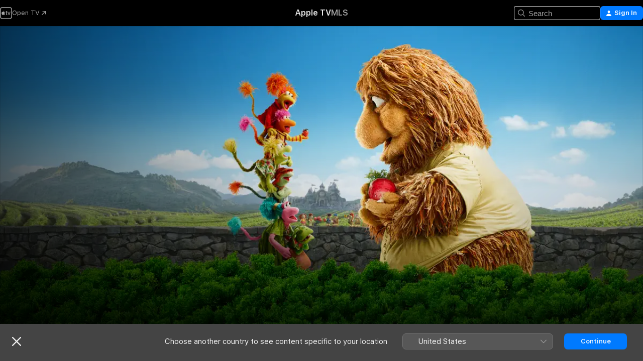

--- FILE ---
content_type: text/html
request_url: https://tv.apple.com/ai/show/fraggle-rock-back-to-the-rock/umc.cmc.2r077021gw7fu0noml0hln2yq
body_size: 47168
content:
<!DOCTYPE html>
<html dir="ltr" lang="en-GB">
    <head>
        <meta charset="utf-8" />
        <meta http-equiv="X-UA-Compatible" content="IE=edge" />
        <meta name="viewport" content="width=device-width,initial-scale=1" />
        <meta name="applicable-device" content="pc,mobile" />
        <meta name="referrer" content="strict-origin" />

        <link
            rel="apple-touch-icon"
            sizes="180x180"
            href="/assets/favicon/favicon-180.png"
        />
        <link
            rel="icon"
            type="image/png"
            sizes="32x32"
            href="/assets/favicon/favicon-32.png"
        />
        <link
            rel="icon"
            type="image/png"
            sizes="16x16"
            href="/assets/favicon/favicon-16.png"
        />
        <link rel="manifest" href="/manifest.json" />

        <title>‎Watch Fraggle Rock: Back to the Rock - Apple TV</title><!-- HEAD_svelte-1f6k8o2_START --><meta name="version" content="2604.4.0-external"><!-- HEAD_svelte-1f6k8o2_END --><!-- HEAD_svelte-1frznod_START --><link rel="preconnect" href="//www.apple.com/wss/fonts" crossorigin="anonymous"><link rel="stylesheet" as="style" href="//www.apple.com/wss/fonts?families=SF+Pro,v4%7CSF+Pro+Icons,v1&amp;display=swap" type="text/css" referrerpolicy="strict-origin-when-cross-origin"><!-- HEAD_svelte-1frznod_END --><!-- HEAD_svelte-eg3hvx_START -->    <meta name="description" content="Jim Henson’s fun-loving, musical Fraggles are back! Join Gobo, Red, Wembley, Mokey, Boober, and new Fraggle friends on hilarious, epic adventures abou…">  <link rel="canonical" href="https://tv.apple.com/ai/show/fraggle-rock-back-to-the-rock/umc.cmc.2r077021gw7fu0noml0hln2yq">       <meta name="apple:content_id" content="umc.cmc.2r077021gw7fu0noml0hln2yq"> <meta name="apple:title" content="Fraggle Rock: Back to the Rock"> <meta name="apple:description" content="Kids &amp; Family · Comedy">   <meta property="og:title" content="Watch Fraggle Rock: Back to the Rock - Apple TV"> <meta property="og:description" content="Jim Henson’s fun-loving, musical Fraggles are back! Join Gobo, Red, Wembley, Mokey, Boober, and new Fraggle friends on hilarious, epic adventures abou…"> <meta property="og:site_name" content="Apple TV"> <meta property="og:url" content="https://tv.apple.com/ai/show/fraggle-rock-back-to-the-rock/umc.cmc.2r077021gw7fu0noml0hln2yq"> <meta property="og:image" content="https://is1-ssl.mzstatic.com/image/thumb/-5OCMxtMXu6RNXgiywnCng/1200x675.jpg"> <meta property="og:image:secure_url" content="https://is1-ssl.mzstatic.com/image/thumb/-5OCMxtMXu6RNXgiywnCng/1200x675.jpg"> <meta property="og:image:alt" content="Watch Fraggle Rock: Back to the Rock - Apple TV"> <meta property="og:image:width" content="1200"> <meta property="og:image:height" content="675"> <meta property="og:image:type" content="image/jpg"> <meta property="og:type" content="Show"> <meta property="og:locale" content="en_GB"> <meta property="og:video" content="https://play-edge.itunes.apple.com/WebObjects/MZPlayLocal.woa/hls/subscription/playlist.m3u8?cc=AI&amp;svcId=tvs.vds.4003&amp;a=1732796820&amp;isExternal=true&amp;brandId=tvs.sbd.4000&amp;id=838054809&amp;l=en-GB&amp;aec=UHD"> <meta property="og:video:secure_url" content="https://play-edge.itunes.apple.com/WebObjects/MZPlayLocal.woa/hls/subscription/playlist.m3u8?cc=AI&amp;svcId=tvs.vds.4003&amp;a=1732796820&amp;isExternal=true&amp;brandId=tvs.sbd.4000&amp;id=838054809&amp;l=en-GB&amp;aec=UHD"> <meta property="og:video:height" content="720"> <meta property="og:video:width" content="1280"> <meta property="og:video:type" content="application/x-mpegURL">        <meta name="twitter:title" content="Watch Fraggle Rock: Back to the Rock - Apple TV"> <meta name="twitter:description" content="Jim Henson’s fun-loving, musical Fraggles are back! Join Gobo, Red, Wembley, Mokey, Boober, and new Fraggle friends on hilarious, epic adventures abou…"> <meta name="twitter:site" content="@AppleTV"> <meta name="twitter:image" content="https://is1-ssl.mzstatic.com/image/thumb/-5OCMxtMXu6RNXgiywnCng/1200x675.jpg"> <meta name="twitter:image:alt" content="Watch Fraggle Rock: Back to the Rock - Apple TV"> <meta name="twitter:card" content="summary_large_image">    <script type="application/ld+json" data-svelte-h="svelte-akop8n">{
                "@context": "https://schema.org",
                "@id": "https://tv.apple.com/#organization",
                "@type": "Organization",
                "name": "Apple TV",
                "url": "https://tv.apple.com",
                "logo": "https://tv.apple.com/assets/knowledge-graph/tv.png",
                "sameAs": [
                    "https://www.wikidata.org/wiki/Q270285",
                    "https://twitter.com/AppleTV",
                    "https://www.instagram.com/appletv/",
                    "https://www.facebook.com/appletv/",
                    "https://www.youtube.com/AppleTV",
                    "https://giphy.com/appletv"
                ],
                "parentOrganization": {
                    "@type": "Organization",
                    "name": "Apple",
                    "@id": "https://www.apple.com/#organization",
                    "url": "https://www.apple.com/"
                }
            }</script>    <!-- HTML_TAG_START -->
                <script id=schema:tv-series type="application/ld+json">
                    {"@context":"https://schema.org","@type":"TVSeries","name":"Fraggle Rock: Back to the Rock","description":"Jim Henson’s fun-loving, musical Fraggles are back! Join Gobo, Red, Wembley, Mokey, Boober, and new Fraggle friends on hilarious, epic adventures abou…","actor":[{"@type":"Person","name":"John Tartaglia"},{"@type":"Person","name":"Karen Prell"},{"@type":"Person","name":"Donna Kimball"}],"datePublished":"2022-01-21T00:00:00.000Z","image":"https://is1-ssl.mzstatic.com/image/thumb/-5OCMxtMXu6RNXgiywnCng/1200x675.jpg"}
                </script>
                <!-- HTML_TAG_END -->   <!-- HTML_TAG_START -->
                <script id=schema:breadcrumb-list name=schema:breadcrumb-list type="application/ld+json">
                    {"@context":"https://schema.org","@type":"BreadcrumbList","itemListElement":[{"@type":"ListItem","position":1,"item":{"@id":"https://tv.apple.com","name":"Apple TV"}},{"@type":"ListItem","position":2,"item":{"@id":"https://tv.apple.com/ai/show/fraggle-rock-back-to-the-rock/umc.cmc.2r077021gw7fu0noml0hln2yq","name":"Fraggle Rock: Back to the Rock"}}]}
                </script>
                <!-- HTML_TAG_END --> <!-- HEAD_svelte-eg3hvx_END -->
      <script type="module" crossorigin src="/assets/main~CWmQ7EWLfl.js"></script>
      <link rel="modulepreload" crossorigin href="/assets/CommerceModalContainer~8WScom1Eus.js">
      <link rel="stylesheet" crossorigin href="/assets/CommerceModalContainer~DB5jAFMWKM.css">
      <link rel="stylesheet" crossorigin href="/assets/main~DafYkty6PR.css">
      <script type="module">import.meta.url;import("_").catch(()=>1);async function* g(){};window.__vite_is_modern_browser=true;</script>
      <script type="module">!function(){if(window.__vite_is_modern_browser)return;console.warn("vite: loading legacy chunks, syntax error above and the same error below should be ignored");var e=document.getElementById("vite-legacy-polyfill"),n=document.createElement("script");n.src=e.src,n.onload=function(){System.import(document.getElementById('vite-legacy-entry').getAttribute('data-src'))},document.body.appendChild(n)}();</script>
    </head>
    <body>
        <script
            async
            src="/includes/js-cdn/musickit/v3/amp/mediakit.js"
        ></script>
        <script
            type="module"
            async
            src="/includes/js-cdn/musickit/v3/components/musickit-components/musickit-components.esm.js"
        ></script>
        <script
            nomodule
            async
            src="/includes/js-cdn/musickit/v3/components/musickit-components/musickit-components.js"
        ></script>
        <svg style="display: none" xmlns="http://www.w3.org/2000/svg">
            <symbol id="play-circle-fill" viewBox="0 0 60 60">
                <path
                    class="icon-circle-fill__circle"
                    fill="var(--iconCircleFillBG, transparent)"
                    d="M30 60c16.411 0 30-13.617 30-30C60 13.588 46.382 0 29.971 0 13.588 0 .001 13.588.001 30c0 16.383 13.617 30 30 30Z"
                />
                <path
                    fill="var(--iconFillArrow, var(--keyColor, black))"
                    d="M24.411 41.853c-1.41.853-3.028.177-3.028-1.294V19.47c0-1.44 1.735-2.058 3.028-1.294l17.265 10.235a1.89 1.89 0 0 1 0 3.265L24.411 41.853Z"
                />
            </symbol>
        </svg>
        <div class="body-container">
               <div class="app-container svelte-ksk4wg" data-testid="app-container"><div data-testid="header" class="header header--color svelte-17u3p6w"><div class="header__contents svelte-17u3p6w"><div class="header__open svelte-17u3p6w"></div> <div class="header__tabs svelte-17u3p6w"></div> <div class="header__controls svelte-17u3p6w"><div class="header__search svelte-17u3p6w"><div class="search-input search-input--overrides svelte-1m14fku menu" data-testid="search-input"><div data-testid="amp-search-input" aria-controls="search-suggestions" aria-expanded="false" aria-haspopup="listbox" aria-owns="search-suggestions" class="search-input-container svelte-rg26q6" tabindex="-1" role=""><div class="flex-container svelte-rg26q6"><form id="search-input-form" class="svelte-rg26q6"><svg width="16" height="16" viewBox="0 0 16 16" class="search-svg" aria-hidden="true"><path d="M11.87 10.835q.027.022.051.047l3.864 3.863a.735.735 0 1 1-1.04 1.04l-3.863-3.864-.047-.051a6.667 6.667 0 1 1 1.035-1.035M6.667 12a5.333 5.333 0 1 0 0-10.667 5.333 5.333 0 0 0 0 10.667"></path></svg> <input value="" aria-autocomplete="list" aria-multiline="false" aria-controls="search-suggestions" placeholder="Search" spellcheck="false" autocomplete="off" autocorrect="off" autocapitalize="off" type="text" inputmode="search" class="search-input__text-field svelte-rg26q6" data-testid="search-input__text-field"></form> </div> <div data-testid="search-scope-bar"></div>   </div> </div></div> <div class="auth-content svelte-114v0sv" data-testid="auth-content"> <button tabindex="0" data-testid="sign-in-button" class="commerce-button signin svelte-jf121i"><svg width="10" height="11" viewBox="0 0 10 11" class="auth-icon"><path d="M5 5.295c-1.296 0-2.385-1.176-2.385-2.678C2.61 1.152 3.716 0 5 0c1.29 0 2.39 1.128 2.39 2.611C7.39 4.12 6.297 5.295 5 5.295M1.314 11C.337 11 0 10.698 0 10.144c0-1.55 1.929-3.685 5-3.685 3.065 0 5 2.135 5 3.685 0 .554-.337.856-1.314.856z"></path></svg> <span class="button-text">Sign In</span> </button> </div></div></div>  </div>   <div id="scrollable-page" class="scrollable-page svelte-xmtc6f" data-main-content data-testid="main-section" aria-hidden="false"><main data-testid="main" class="svelte-1vdwh3d"><div class="content-container svelte-1vdwh3d" data-testid="content-container">    <div class="section svelte-190eab9" data-testid="section-container"><div class="section-content" data-testid="section-content">  <div class="product-header__wrapper svelte-119wsvk"><div class="product-header dark svelte-119wsvk" data-type="Show" data-testid="product-header"><div class="superhero-lockup-container svelte-1etfiyq"><div class="artwork-container svelte-t4o8fn">  <div data-testid="artwork-component" class="artwork-component artwork-component--aspect-ratio artwork-component--orientation-landscape svelte-g1i36u    artwork-component--fullwidth    artwork-component--has-borders" style="
            --artwork-bg-color: rgb(23,51,6);
            --aspect-ratio: 1.7777777777777777;
            --placeholder-bg-color: rgb(23,51,6);
       ">   <picture class="svelte-g1i36u"><source sizes="1200px" srcset="https://is1-ssl.mzstatic.com/image/thumb/vA3L6oNYeq9i9OBxqlSduQ/1200x675sr.webp 1200w,https://is1-ssl.mzstatic.com/image/thumb/vA3L6oNYeq9i9OBxqlSduQ/2400x1350sr.webp 2400w" type="image/webp"> <source sizes="1200px" srcset="https://is1-ssl.mzstatic.com/image/thumb/vA3L6oNYeq9i9OBxqlSduQ/1200x675sr-60.jpg 1200w,https://is1-ssl.mzstatic.com/image/thumb/vA3L6oNYeq9i9OBxqlSduQ/2400x1350sr-60.jpg 2400w" type="image/jpeg"> <img alt="" class="artwork-component__contents artwork-component__image svelte-g1i36u" src="/assets/artwork/1x1.gif" role="presentation" decoding="async" width="1200" height="675" fetchpriority="high" style="opacity: 1;"></picture> </div> <div class="video-container svelte-t4o8fn">  <div class="background-video svelte-15ycd5v" data-testid="background-video"><div class="video-control__container svelte-1mqmv95" data-testid="video-control-container" aria-hidden="true"><button class="video-control__pause svelte-1mqmv95" data-testid="video-control-pause" aria-hidden="true" aria-label="Play preview" tabindex="0"><svg xmlns="http://www.w3.org/2000/svg" class="icon" viewBox="0 0 28 28"><path d="M14.504 26.946c6.83 0 12.442-5.612 12.442-12.442 0-6.843-5.612-12.454-12.455-12.454-6.83 0-12.441 5.611-12.441 12.454 0 6.83 5.611 12.442 12.454 12.442m0-.965c-6.348 0-11.49-5.142-11.49-11.477s5.142-11.49 11.477-11.49c6.348 0 11.49 5.155 11.49 11.49s-5.142 11.477-11.477 11.477m-2.475-6.5 7.287-4.393c.444-.28.444-.85 0-1.117l-7.287-4.443c-.432-.254-.965-.039-.965.431v9.09c0 .47.52.698.965.432"></path></svg></button> <button class="video-control__mute svelte-1mqmv95" data-testid="video-control-mute" aria-hidden="true" aria-label="Unmute preview"><svg xmlns="http://www.w3.org/2000/svg" class="icon" viewBox="0 0 28 28"><path d="M14.504 26.946c6.83 0 12.442-5.612 12.442-12.442 0-6.843-5.612-12.454-12.455-12.454-6.83 0-12.441 5.611-12.441 12.454 0 6.83 5.611 12.442 12.454 12.442m0-.965c-6.348 0-11.49-5.142-11.49-11.477s5.142-11.49 11.477-11.49c6.348 0 11.49 5.155 11.49 11.49s-5.142 11.477-11.477 11.477m6.957-4.533c.152-.165.152-.393 0-.545L8.068 7.496a.383.383 0 0 0-.546 0 .36.36 0 0 0 0 .533l13.406 13.42c.14.152.393.164.533 0m-4.278-5.738V9.26c0-.291-.165-.532-.47-.532-.228 0-.38.127-.559.279L13.273 11.8zm-.47 4.507c.254 0 .394-.178.419-.419l.025-1.32-6.322-6.284h-.38c-.483.038-.89.47-.89.99v2.64c0 .635.483 1.118 1.092 1.118h2.159c.101 0 .177.025.254.088l3.084 2.933c.166.14.343.254.56.254"></path></svg></button>  </div> <amp-background-video fit="cover" muted aria-hidden="true"></amp-background-video></div></div>  </div> <div class="container dark svelte-11erfeb page-header"><article class="lockup svelte-11erfeb"><header class="svelte-11erfeb">  <div class="content-logo svelte-11erfeb"><h1 class="visually-hidden svelte-11erfeb">Fraggle Rock: Back to the Rock</h1> <div style="display: contents; --picture-max-height:81px; --picture-max-width:216px;">  <picture class="picture svelte-1fyueul"><source srcset="https://is1-ssl.mzstatic.com/image/thumb/0R6pXXhSnxMSbqSNbDsGjQ/216x81.png 216w,https://is1-ssl.mzstatic.com/image/thumb/0R6pXXhSnxMSbqSNbDsGjQ/432x162.png 432w" type="image/png"><source srcset="https://is1-ssl.mzstatic.com/image/thumb/0R6pXXhSnxMSbqSNbDsGjQ/216x81.webp 216w,https://is1-ssl.mzstatic.com/image/thumb/0R6pXXhSnxMSbqSNbDsGjQ/432x162.webp 432w" type="image/webp"> <img alt="Fraggle Rock: Back to the Rock" loading="lazy" src="/assets/artwork/1x1.gif" class="svelte-1fyueul"> </picture></div></div>  <div class="metadata svelte-11erfeb"><div class="content-provider-coin svelte-mtdipc" data-testid="content-provider-logo-coin" role="img" aria-label="Apple TV">  <picture class="picture svelte-1fyueul"><source srcset="https://is1-ssl.mzstatic.com/image/thumb/rHiThi7uam2qAiJlhosA4g/160x160SWL.TVARHBL1.png?bColor=000000 160w,https://is1-ssl.mzstatic.com/image/thumb/rHiThi7uam2qAiJlhosA4g/190x190SWL.TVARHBL1.png?bColor=000000 190w,https://is1-ssl.mzstatic.com/image/thumb/rHiThi7uam2qAiJlhosA4g/220x220SWL.TVARHBL1.png?bColor=000000 220w,https://is1-ssl.mzstatic.com/image/thumb/rHiThi7uam2qAiJlhosA4g/243x243SWL.TVARHBL1.png?bColor=000000 243w,https://is1-ssl.mzstatic.com/image/thumb/rHiThi7uam2qAiJlhosA4g/320x320SWL.TVARHBL1.png?bColor=000000 320w,https://is1-ssl.mzstatic.com/image/thumb/rHiThi7uam2qAiJlhosA4g/380x380SWL.TVARHBL1.png?bColor=000000 380w,https://is1-ssl.mzstatic.com/image/thumb/rHiThi7uam2qAiJlhosA4g/440x440SWL.TVARHBL1.png?bColor=000000 440w,https://is1-ssl.mzstatic.com/image/thumb/rHiThi7uam2qAiJlhosA4g/486x486SWL.TVARHBL1.png?bColor=000000 486w" type="image/png"><source srcset="https://is1-ssl.mzstatic.com/image/thumb/rHiThi7uam2qAiJlhosA4g/160x160SWL.TVARHBL1.webp?bColor=000000 160w,https://is1-ssl.mzstatic.com/image/thumb/rHiThi7uam2qAiJlhosA4g/190x190SWL.TVARHBL1.webp?bColor=000000 190w,https://is1-ssl.mzstatic.com/image/thumb/rHiThi7uam2qAiJlhosA4g/220x220SWL.TVARHBL1.webp?bColor=000000 220w,https://is1-ssl.mzstatic.com/image/thumb/rHiThi7uam2qAiJlhosA4g/243x243SWL.TVARHBL1.webp?bColor=000000 243w,https://is1-ssl.mzstatic.com/image/thumb/rHiThi7uam2qAiJlhosA4g/320x320SWL.TVARHBL1.webp?bColor=000000 320w,https://is1-ssl.mzstatic.com/image/thumb/rHiThi7uam2qAiJlhosA4g/380x380SWL.TVARHBL1.webp?bColor=000000 380w,https://is1-ssl.mzstatic.com/image/thumb/rHiThi7uam2qAiJlhosA4g/440x440SWL.TVARHBL1.webp?bColor=000000 440w,https://is1-ssl.mzstatic.com/image/thumb/rHiThi7uam2qAiJlhosA4g/486x486SWL.TVARHBL1.webp?bColor=000000 486w" type="image/webp"> <img alt="" loading="lazy" src="/assets/artwork/1x1.gif" class="svelte-1fyueul"> </picture></div> <div style="display: contents; --metadata-list-line-clamp:1;"><span class="metadata-list svelte-i707bi" data-testid="metadata-list"><span>TV Show</span>  · <span>Kids &amp; Family</span>  · <span>Comedy</span>  </span></div> <div style="display: contents; --display:contents; --opacity:1;"><ul class="badge-row light svelte-nd7koe" data-testid="metadata-badges"><li class="badge badge--rating rating--ai_tv_0plus svelte-nd7koe" aria-label="Rated 0+"><span aria-hidden="true" data-rating="0+" class="svelte-nd7koe"></span> </li> </ul></div></div></header> <div class="description svelte-11erfeb"><span class="svelte-11erfeb"><div style="display: contents; --moreTextColorOverride:var(--keyColor);">  <div class="truncate-wrapper svelte-1ji3yu5"><p data-testid="truncate-text" dir="auto" class="content svelte-1ji3yu5  title-3" style="--lines: 2; --line-height: var(--lineHeight, 16); --link-length: 4;"><!-- HTML_TAG_START -->Jim Henson’s fun-loving, musical Fraggles are back! Join Gobo, Red, Wembley, Mokey, Boober, and new Fraggle friends on hilarious, epic adventures about the magic that happens when we celebrate and care for our interconnected world.<!-- HTML_TAG_END --></p> </div> </div></span></div> <div class="details svelte-11erfeb"><span class="metadata-list svelte-i707bi" data-testid="metadata-list"><span>2022</span>  · <span>26m</span>  </span> <div style="display: contents; --display:contents; --opacity:0.8;"><ul class="badge-row light svelte-nd7koe" data-testid="metadata-badges"><li class="badge badge--4k svelte-nd7koe" aria-label="4K"><span aria-hidden="true" class="svelte-nd7koe"></span> </li><li class="badge badge--dolby-vision svelte-nd7koe" aria-label="Dolby Vision"><span aria-hidden="true" class="svelte-nd7koe"></span> </li><li class="badge badge--dolby-atmos svelte-nd7koe" aria-label="Dolby Atmos"><span aria-hidden="true" class="svelte-nd7koe"></span> </li><li class="badge badge--cc svelte-nd7koe" aria-label="Closed Captioning"><span aria-hidden="true" class="svelte-nd7koe"></span> </li><li class="badge badge--sdh svelte-nd7koe" aria-label="Subtitles for the Deaf and Hard of Hearing"><span aria-hidden="true" class="svelte-nd7koe"></span> </li><li class="badge badge--ad svelte-nd7koe" aria-label="Audio Descriptions"><span aria-hidden="true" class="svelte-nd7koe"></span> </li> </ul></div></div> </article> <div class="buttons-container svelte-uldg0n full-width"><div class="buttons svelte-uldg0n full-width"><div style="display: contents; --button-min-width:200px;"><div class="button-wrapper svelte-qfvdi2"> <div style="display: contents; --size:12px;"><button class="primary svelte-1440zbe" data-testid="capsule-button">  <span class="label svelte-1440zbe">Accept Free Trial</span> </button></div> <div class="button-wrapper__note svelte-qfvdi2"><div style="display: contents; --moreTextColorOverride:var(--keyColor);">  <div class="truncate-wrapper svelte-1ji3yu5"><p data-testid="truncate-text" dir="auto" class="content svelte-1ji3yu5" style="--lines: 4; --line-height: var(--lineHeight, 16); --link-length: 4;"><!-- HTML_TAG_START -->7 days free, then US$6.99/month<!-- HTML_TAG_END --></p> </div> </div></div> </div></div><div style="display: contents; --button-min-width:100px;"><div class="button-wrapper svelte-qfvdi2"> <div style="display: contents; --size:12px;"><button class="secondary svelte-1440zbe circle" data-testid="capsule-button"><span class="ResourceImageAddToUpNext svelte-jt7isp"></span>  <span class="label svelte-1440zbe hidden">Add</span> </button></div>  </div></div></div></div>   <div class="personnel svelte-11erfeb"><div><span class="personnel-title svelte-11erfeb">Starring</span> <span class="personnel-list svelte-11erfeb"><span class="person svelte-11erfeb"><a href="https://tv.apple.com/ai/person/john-tartaglia/umc.cpc.6szh7jjzsny5cm95tlli9e488" class="person-link svelte-11erfeb">John Tartaglia</a><span class="person-separator svelte-11erfeb">,  </span></span><span class="person svelte-11erfeb"><a href="https://tv.apple.com/ai/person/karen-prell/umc.cpc.37sb1312f5elwkdzx8pfsh1ch" class="person-link svelte-11erfeb">Karen Prell</a><span class="person-separator svelte-11erfeb">,  </span></span><span class="person svelte-11erfeb"><a href="https://tv.apple.com/ai/person/donna-kimball/umc.cpc.wvc553fwxql8hizz3x0mj1fd" class="person-link svelte-11erfeb">Donna Kimball</a></span></span> </div></div> </div> </div></div> </div></div> </div><div class="section svelte-190eab9   with-bottom-spacing   display-separator" data-testid="section-container"><div class="section-content" data-testid="section-content">  <div class="header svelte-fr9z27">  <div class="header-title-wrapper svelte-fr9z27">    <h2 class="title svelte-fr9z27" data-testid="header-title"><span class="dir-wrapper" dir="auto"><div class="select-wrapper svelte-9m8762 select-wrapper--inherited-typography" data-testid="accessory-button-select-wrapper"><select class="select svelte-9m8762" data-testid="accessory-button-select"><option value="[object Object]" data-testid="select-option" class="svelte-9m8762"> Season 1 </option><option value="[object Object]" data-testid="select-option" class="svelte-9m8762"> Season 2 </option></select> <div class="select-text svelte-9m8762" aria-hidden="true" data-testid="accessory-button-select-text">Season 1</div> <div class="select-chevron svelte-9m8762" role="presentation" aria-hidden="true"> <svg xmlns="http://www.w3.org/2000/svg" xml:space="preserve" fill-rule="evenodd" stroke-linejoin="round" stroke-miterlimit="2" clip-rule="evenodd" viewBox="0 0 9 5" aria-hidden="true"><path fill-rule="nonzero" d="M8.836.982 4.909 4.745a.62.62 0 0 1-.409.164.62.62 0 0 1-.409-.164L.164.982A.63.63 0 0 1 0 .573C0 .245.245 0 .573 0 .736 0 .9.082.982.164L4.5 3.518 8.018.164A.63.63 0 0 1 8.427 0C8.755 0 9 .245 9 .573a.63.63 0 0 1-.164.409"></path></svg> </div> </div></span></h2> </div>  </div> <div>   <div class="shelf"><section data-testid="shelf-component" class="shelf-grid shelf-grid--onhover svelte-12rmzef" style="
            --grid-max-content-xsmall: 200px; --grid-column-gap-xsmall: 10px; --grid-row-gap-xsmall: 24px; --grid-small: 3; --grid-column-gap-small: 20px; --grid-row-gap-small: 24px; --grid-medium: 4; --grid-column-gap-medium: 20px; --grid-row-gap-medium: 24px; --grid-large: 5; --grid-column-gap-large: 20px; --grid-row-gap-large: 24px; --grid-xlarge: 5; --grid-column-gap-xlarge: 20px; --grid-row-gap-xlarge: 24px;
            --grid-type: C;
            --grid-rows: 1;
            --standard-lockup-shadow-offset: 15px;
            
        "> <div class="shelf-grid__body svelte-12rmzef" data-testid="shelf-body">   <button disabled aria-label="Previous Page" type="button" class="shelf-grid-nav__arrow shelf-grid-nav__arrow--left svelte-1xmivhv" data-testid="shelf-button-left" style="--offset: 0px;"><svg xmlns="http://www.w3.org/2000/svg" viewBox="0 0 9 31"><path d="M5.275 29.46a1.61 1.61 0 0 0 1.456 1.077c1.018 0 1.772-.737 1.772-1.737 0-.526-.277-1.186-.449-1.62l-4.68-11.912L8.05 3.363c.172-.442.45-1.116.45-1.625A1.7 1.7 0 0 0 6.728.002a1.6 1.6 0 0 0-1.456 1.09L.675 12.774c-.301.775-.677 1.744-.677 2.495 0 .754.376 1.705.677 2.498L5.272 29.46Z"></path></svg></button> <ul slot="shelf-content" class="shelf-grid__list shelf-grid__list--grid-type-C shelf-grid__list--grid-rows-1 svelte-12rmzef" role="list" tabindex="-1" data-testid="shelf-item-list">   <li class="shelf-grid__list-item svelte-12rmzef" data-test-id="shelf-grid-list-item-0" data-index="0" aria-hidden="true"><div class="svelte-12rmzef"><div slot="item" class="svelte-5fmy7e"><div class="placeholder svelte-xc20bw" data-testid="shelf-pagination-trigger"></div></div> </div></li>   <li class="shelf-grid__list-item svelte-12rmzef" data-test-id="shelf-grid-list-item-1" data-index="1" aria-hidden="true"><div class="svelte-12rmzef"><div slot="item" class="svelte-5fmy7e"><div class="placeholder svelte-xc20bw" data-testid="shelf-pagination-trigger"></div></div> </div></li>   <li class="shelf-grid__list-item svelte-12rmzef" data-test-id="shelf-grid-list-item-2" data-index="2" aria-hidden="true"><div class="svelte-12rmzef"><div slot="item" class="svelte-5fmy7e"><div class="placeholder svelte-xc20bw" data-testid="shelf-pagination-trigger"></div></div> </div></li>   <li class="shelf-grid__list-item svelte-12rmzef" data-test-id="shelf-grid-list-item-3" data-index="3" aria-hidden="true"><div class="svelte-12rmzef"><div slot="item" class="svelte-5fmy7e"><div class="placeholder svelte-xc20bw" data-testid="shelf-pagination-trigger"></div></div> </div></li>   <li class="shelf-grid__list-item svelte-12rmzef" data-test-id="shelf-grid-list-item-4" data-index="4" aria-hidden="true"><div class="svelte-12rmzef"><div slot="item" class="svelte-5fmy7e"><div class="placeholder svelte-xc20bw" data-testid="shelf-pagination-trigger"></div></div> </div></li>   <li class="shelf-grid__list-item svelte-12rmzef" data-test-id="shelf-grid-list-item-5" data-index="5" aria-hidden="true"><div class="svelte-12rmzef"><div slot="item" class="svelte-5fmy7e"><div class="placeholder svelte-xc20bw" data-testid="shelf-pagination-trigger"></div></div> </div></li>   <li class="shelf-grid__list-item svelte-12rmzef placeholder" data-test-id="shelf-grid-list-item-6" data-index="6" aria-hidden="true"></li>   <li class="shelf-grid__list-item svelte-12rmzef placeholder" data-test-id="shelf-grid-list-item-7" data-index="7" aria-hidden="true"></li>   <li class="shelf-grid__list-item svelte-12rmzef placeholder" data-test-id="shelf-grid-list-item-8" data-index="8" aria-hidden="true"></li>   <li class="shelf-grid__list-item svelte-12rmzef placeholder" data-test-id="shelf-grid-list-item-9" data-index="9" aria-hidden="true"></li>   <li class="shelf-grid__list-item svelte-12rmzef placeholder" data-test-id="shelf-grid-list-item-10" data-index="10" aria-hidden="true"></li>   <li class="shelf-grid__list-item svelte-12rmzef placeholder" data-test-id="shelf-grid-list-item-11" data-index="11" aria-hidden="true"></li>   <li class="shelf-grid__list-item svelte-12rmzef placeholder" data-test-id="shelf-grid-list-item-12" data-index="12" aria-hidden="true"></li>   <li class="shelf-grid__list-item svelte-12rmzef placeholder" data-test-id="shelf-grid-list-item-13" data-index="13" aria-hidden="true"></li>   <li class="shelf-grid__list-item svelte-12rmzef placeholder" data-test-id="shelf-grid-list-item-14" data-index="14" aria-hidden="true"></li>   <li class="shelf-grid__list-item svelte-12rmzef placeholder" data-test-id="shelf-grid-list-item-15" data-index="15" aria-hidden="true"></li>   <li class="shelf-grid__list-item svelte-12rmzef placeholder" data-test-id="shelf-grid-list-item-16" data-index="16" aria-hidden="true"></li>   <li class="shelf-grid__list-item svelte-12rmzef placeholder" data-test-id="shelf-grid-list-item-17" data-index="17" aria-hidden="true"></li>   <li class="shelf-grid__list-item svelte-12rmzef placeholder" data-test-id="shelf-grid-list-item-18" data-index="18" aria-hidden="true"></li>   <li class="shelf-grid__list-item svelte-12rmzef placeholder" data-test-id="shelf-grid-list-item-19" data-index="19" aria-hidden="true"></li>   <li class="shelf-grid__list-item svelte-12rmzef placeholder" data-test-id="shelf-grid-list-item-20" data-index="20" aria-hidden="true"></li>   <li class="shelf-grid__list-item svelte-12rmzef placeholder" data-test-id="shelf-grid-list-item-21" data-index="21" aria-hidden="true"></li>   <li class="shelf-grid__list-item svelte-12rmzef placeholder" data-test-id="shelf-grid-list-item-22" data-index="22" aria-hidden="true"></li>   <li class="shelf-grid__list-item svelte-12rmzef placeholder" data-test-id="shelf-grid-list-item-23" data-index="23" aria-hidden="true"></li>   <li class="shelf-grid__list-item svelte-12rmzef placeholder" data-test-id="shelf-grid-list-item-24" data-index="24" aria-hidden="true"></li>   <li class="shelf-grid__list-item svelte-12rmzef placeholder" data-test-id="shelf-grid-list-item-25" data-index="25" aria-hidden="true"></li>   <li class="shelf-grid__list-item svelte-12rmzef placeholder" data-test-id="shelf-grid-list-item-26" data-index="26" aria-hidden="true"></li> </ul> <button aria-label="Next Page" type="button" class="shelf-grid-nav__arrow shelf-grid-nav__arrow--right svelte-1xmivhv" data-testid="shelf-button-right" style="--offset: 0px;"><svg xmlns="http://www.w3.org/2000/svg" viewBox="0 0 9 31"><path d="M5.275 29.46a1.61 1.61 0 0 0 1.456 1.077c1.018 0 1.772-.737 1.772-1.737 0-.526-.277-1.186-.449-1.62l-4.68-11.912L8.05 3.363c.172-.442.45-1.116.45-1.625A1.7 1.7 0 0 0 6.728.002a1.6 1.6 0 0 0-1.456 1.09L.675 12.774c-.301.775-.677 1.744-.677 2.495 0 .754.376 1.705.677 2.498L5.272 29.46Z"></path></svg></button></div> </section> </div></div></div> </div><div class="section svelte-190eab9   with-bottom-spacing   display-separator" data-testid="section-container"><div class="section-content" data-testid="section-content"> <div class="rich-lockup-shelf-header svelte-1l4rc8w"><div class="header svelte-fr9z27">  <div class="header-title-wrapper svelte-fr9z27">    <h2 class="title svelte-fr9z27" data-testid="header-title"><span class="dir-wrapper" dir="auto">Explore the Collection on Apple TV</span></h2> </div>   </div> </div> <div>   <div class="shelf"><section data-testid="shelf-component" class="shelf-grid shelf-grid--onhover svelte-12rmzef" style="
            --grid-xsmall: 1; --grid-column-gap-xsmall: 10px; --grid-row-gap-xsmall: 24px; --grid-small: 1; --grid-column-gap-small: 20px; --grid-row-gap-small: 24px; --grid-medium: 1; --grid-column-gap-medium: 20px; --grid-row-gap-medium: 24px; --grid-large: 1; --grid-column-gap-large: 20px; --grid-row-gap-large: 24px; --grid-xlarge: 1; --grid-column-gap-xlarge: 20px; --grid-row-gap-xlarge: 24px;
            --grid-type: Spotlight;
            --grid-rows: 1;
            --standard-lockup-shadow-offset: 15px;
            
        "> <div class="shelf-grid__body svelte-12rmzef" data-testid="shelf-body">   <button disabled aria-label="Previous Page" type="button" class="shelf-grid-nav__arrow shelf-grid-nav__arrow--left svelte-1xmivhv" data-testid="shelf-button-left" style="--offset: 0px;"><svg xmlns="http://www.w3.org/2000/svg" viewBox="0 0 9 31"><path d="M5.275 29.46a1.61 1.61 0 0 0 1.456 1.077c1.018 0 1.772-.737 1.772-1.737 0-.526-.277-1.186-.449-1.62l-4.68-11.912L8.05 3.363c.172-.442.45-1.116.45-1.625A1.7 1.7 0 0 0 6.728.002a1.6 1.6 0 0 0-1.456 1.09L.675 12.774c-.301.775-.677 1.744-.677 2.495 0 .754.376 1.705.677 2.498L5.272 29.46Z"></path></svg></button> <ul slot="shelf-content" class="shelf-grid__list shelf-grid__list--grid-type-Spotlight shelf-grid__list--grid-rows-1 svelte-12rmzef" role="list" tabindex="-1" data-testid="shelf-item-list">   <li class="shelf-grid__list-item svelte-12rmzef" data-test-id="shelf-grid-list-item-0" data-index="0" aria-hidden="true"><div class="svelte-12rmzef"><div slot="item" class="svelte-5fmy7e shelf-grid__full-height-lockup">  <button data-testid="epic-showcase-item" class="epic-showcase-item wide flavor-1 epic-artwork svelte-1bmwqo3 link gradient" aria-label="Apple TV"><div class="artwork-container svelte-1bmwqo3">  <div data-testid="artwork-component" class="artwork-component artwork-component--aspect-ratio artwork-component--orientation-landscape svelte-g1i36u    artwork-component--fullwidth    artwork-component--has-borders" style="
            --artwork-bg-color: rgb(239,247,253);
            --aspect-ratio: 2.6666666666666665;
            --placeholder-bg-color: rgb(239,247,253);
       ">   <picture class="svelte-g1i36u"><source sizes=" (max-width:1319px) 1000px,(min-width:1320px) and (max-width:1679px) 1320px,1680px" srcset="https://is1-ssl.mzstatic.com/image/thumb/Features221/v4/81/1d/12/811d12c0-779a-df79-be20-462364a934f8/553d5368-179a-456e-8e75-9385cc8c8732.png/1000x375sr.webp 1000w,https://is1-ssl.mzstatic.com/image/thumb/Features221/v4/81/1d/12/811d12c0-779a-df79-be20-462364a934f8/553d5368-179a-456e-8e75-9385cc8c8732.png/1320x495sr.webp 1320w,https://is1-ssl.mzstatic.com/image/thumb/Features221/v4/81/1d/12/811d12c0-779a-df79-be20-462364a934f8/553d5368-179a-456e-8e75-9385cc8c8732.png/1680x630sr.webp 1680w,https://is1-ssl.mzstatic.com/image/thumb/Features221/v4/81/1d/12/811d12c0-779a-df79-be20-462364a934f8/553d5368-179a-456e-8e75-9385cc8c8732.png/2000x750sr.webp 2000w,https://is1-ssl.mzstatic.com/image/thumb/Features221/v4/81/1d/12/811d12c0-779a-df79-be20-462364a934f8/553d5368-179a-456e-8e75-9385cc8c8732.png/2640x990sr.webp 2640w,https://is1-ssl.mzstatic.com/image/thumb/Features221/v4/81/1d/12/811d12c0-779a-df79-be20-462364a934f8/553d5368-179a-456e-8e75-9385cc8c8732.png/3360x1260sr.webp 3360w" type="image/webp"> <source sizes=" (max-width:1319px) 1000px,(min-width:1320px) and (max-width:1679px) 1320px,1680px" srcset="https://is1-ssl.mzstatic.com/image/thumb/Features221/v4/81/1d/12/811d12c0-779a-df79-be20-462364a934f8/553d5368-179a-456e-8e75-9385cc8c8732.png/1000x375sr-60.jpg 1000w,https://is1-ssl.mzstatic.com/image/thumb/Features221/v4/81/1d/12/811d12c0-779a-df79-be20-462364a934f8/553d5368-179a-456e-8e75-9385cc8c8732.png/1320x495sr-60.jpg 1320w,https://is1-ssl.mzstatic.com/image/thumb/Features221/v4/81/1d/12/811d12c0-779a-df79-be20-462364a934f8/553d5368-179a-456e-8e75-9385cc8c8732.png/1680x630sr-60.jpg 1680w,https://is1-ssl.mzstatic.com/image/thumb/Features221/v4/81/1d/12/811d12c0-779a-df79-be20-462364a934f8/553d5368-179a-456e-8e75-9385cc8c8732.png/2000x750sr-60.jpg 2000w,https://is1-ssl.mzstatic.com/image/thumb/Features221/v4/81/1d/12/811d12c0-779a-df79-be20-462364a934f8/553d5368-179a-456e-8e75-9385cc8c8732.png/2640x990sr-60.jpg 2640w,https://is1-ssl.mzstatic.com/image/thumb/Features221/v4/81/1d/12/811d12c0-779a-df79-be20-462364a934f8/553d5368-179a-456e-8e75-9385cc8c8732.png/3360x1260sr-60.jpg 3360w" type="image/jpeg"> <img alt="" class="artwork-component__contents artwork-component__image svelte-g1i36u" loading="lazy" src="/assets/artwork/1x1.gif" role="presentation" decoding="async" width="1680" height="630" fetchpriority="auto" style="opacity: 1;"></picture> </div></div>      <article class="lockup svelte-1bmwqo3"><div class="lockup-content"> <div class="content-logo svelte-1bmwqo3" data-testid="epic-showcase-content-logo"><div style="display: contents; --picture-max-height:104px; --picture-max-width:290px;">  <picture class="picture svelte-1fyueul"><source srcset="https://is1-ssl.mzstatic.com/image/thumb/Features221/v4/01/4b/8c/014b8cb2-9494-d2ec-4b33-436f01bc8aa9/4ceabc25-1ae4-43bd-8055-477362ebc003.png/290x104bb.png 290w,https://is1-ssl.mzstatic.com/image/thumb/Features221/v4/01/4b/8c/014b8cb2-9494-d2ec-4b33-436f01bc8aa9/4ceabc25-1ae4-43bd-8055-477362ebc003.png/580x208bb.png 580w" type="image/png"><source srcset="https://is1-ssl.mzstatic.com/image/thumb/Features221/v4/01/4b/8c/014b8cb2-9494-d2ec-4b33-436f01bc8aa9/4ceabc25-1ae4-43bd-8055-477362ebc003.png/290x104bb.webp 290w,https://is1-ssl.mzstatic.com/image/thumb/Features221/v4/01/4b/8c/014b8cb2-9494-d2ec-4b33-436f01bc8aa9/4ceabc25-1ae4-43bd-8055-477362ebc003.png/580x208bb.webp 580w" type="image/webp"> <img alt="" loading="lazy" src="/assets/artwork/1x1.gif" class="svelte-1fyueul"> </picture></div></div>    </div></article> </button></div> </div></li> </ul> <button aria-label="Next Page" type="button" class="shelf-grid-nav__arrow shelf-grid-nav__arrow--right svelte-1xmivhv" data-testid="shelf-button-right" style="--offset: 0px;"><svg xmlns="http://www.w3.org/2000/svg" viewBox="0 0 9 31"><path d="M5.275 29.46a1.61 1.61 0 0 0 1.456 1.077c1.018 0 1.772-.737 1.772-1.737 0-.526-.277-1.186-.449-1.62l-4.68-11.912L8.05 3.363c.172-.442.45-1.116.45-1.625A1.7 1.7 0 0 0 6.728.002a1.6 1.6 0 0 0-1.456 1.09L.675 12.774c-.301.775-.677 1.744-.677 2.495 0 .754.376 1.705.677 2.498L5.272 29.46Z"></path></svg></button></div> </section> </div></div></div> </div><div class="section svelte-190eab9   with-bottom-spacing   display-separator" data-testid="section-container"><div class="section-content" data-testid="section-content"> <div class="rich-lockup-shelf-header svelte-1l4rc8w"><div class="header svelte-fr9z27">  <div class="header-title-wrapper svelte-fr9z27">    <h2 class="title svelte-fr9z27 title-link" data-testid="header-title"><a href="https://tv.apple.com/ai/shelf/trailers/uts.col.Trailers.umc.cmc.2r077021gw7fu0noml0hln2yq" class="title__button svelte-fr9z27" role="link" tabindex="0"><span class="dir-wrapper" dir="auto">Trailers</span> <svg xmlns="http://www.w3.org/2000/svg" class="chevron" viewBox="0 0 64 64" aria-hidden="true"><path d="M19.817 61.863c1.48 0 2.672-.515 3.702-1.546l24.243-23.63c1.352-1.385 1.996-2.737 2.028-4.443 0-1.674-.644-3.09-2.028-4.443L23.519 4.138c-1.03-.998-2.253-1.513-3.702-1.513-2.994 0-5.409 2.382-5.409 5.344 0 1.481.612 2.833 1.739 3.96l20.99 20.347-20.99 20.283c-1.127 1.126-1.739 2.478-1.739 3.96 0 2.93 2.415 5.344 5.409 5.344"></path></svg></a></h2> </div>   </div> </div> <div>   <div class="shelf"><section data-testid="shelf-component" class="shelf-grid shelf-grid--onhover svelte-12rmzef" style="
            --grid-max-content-xsmall: 200px; --grid-column-gap-xsmall: 10px; --grid-row-gap-xsmall: 24px; --grid-small: 3; --grid-column-gap-small: 20px; --grid-row-gap-small: 24px; --grid-medium: 4; --grid-column-gap-medium: 20px; --grid-row-gap-medium: 24px; --grid-large: 5; --grid-column-gap-large: 20px; --grid-row-gap-large: 24px; --grid-xlarge: 5; --grid-column-gap-xlarge: 20px; --grid-row-gap-xlarge: 24px;
            --grid-type: C;
            --grid-rows: 1;
            --standard-lockup-shadow-offset: 15px;
            
        "> <div class="shelf-grid__body svelte-12rmzef" data-testid="shelf-body">   <button disabled aria-label="Previous Page" type="button" class="shelf-grid-nav__arrow shelf-grid-nav__arrow--left svelte-1xmivhv" data-testid="shelf-button-left" style="--offset: 0px;"><svg xmlns="http://www.w3.org/2000/svg" viewBox="0 0 9 31"><path d="M5.275 29.46a1.61 1.61 0 0 0 1.456 1.077c1.018 0 1.772-.737 1.772-1.737 0-.526-.277-1.186-.449-1.62l-4.68-11.912L8.05 3.363c.172-.442.45-1.116.45-1.625A1.7 1.7 0 0 0 6.728.002a1.6 1.6 0 0 0-1.456 1.09L.675 12.774c-.301.775-.677 1.744-.677 2.495 0 .754.376 1.705.677 2.498L5.272 29.46Z"></path></svg></button> <ul slot="shelf-content" class="shelf-grid__list shelf-grid__list--grid-type-C shelf-grid__list--grid-rows-1 svelte-12rmzef" role="list" tabindex="-1" data-testid="shelf-item-list">   <li class="shelf-grid__list-item svelte-12rmzef" data-test-id="shelf-grid-list-item-0" data-index="0" aria-hidden="true"><div class="svelte-12rmzef"><div slot="item" class="svelte-5fmy7e">    <a class="lockup svelte-93u9ds lockup--with-action" href="https://tv.apple.com/ai/clip/wind-season-2/umc.cmc.3kl2ve1pqhc34yjxurltwvx3d?targetId=umc.cmc.2r077021gw7fu0noml0hln2yq&amp;targetType=Show" data-testid="lockup" style="--lockup-aspect-ratio: 16/9; --lockup-border-radius: 14px; --afterShadowBorderRadius: 13px; --lockup-chin-height: 30px;"><div class="grid svelte-93u9ds" data-testid="lockup-grid"><div class="artwork svelte-93u9ds" data-testid="artwork">  <div data-testid="artwork-component" class="artwork-component artwork-component--aspect-ratio artwork-component--orientation-landscape svelte-g1i36u    artwork-component--fullwidth    artwork-component--has-borders" style="
            --artwork-bg-color: #191811;
            --aspect-ratio: 1.5384615384615385;
            --placeholder-bg-color: #191811;
       ">   <picture class="svelte-g1i36u"><source sizes=" (max-width:1319px) 290px,(min-width:1320px) and (max-width:1679px) 340px,340px" srcset="https://is1-ssl.mzstatic.com/image/thumb/Ox5cHYlZPZBqWsIeUNrc3g/290x193KF.TVALC02.webp?color=191811&amp;style=m 290w,https://is1-ssl.mzstatic.com/image/thumb/Ox5cHYlZPZBqWsIeUNrc3g/340x221KF.TVALC02.webp?color=191811&amp;style=m 340w,https://is1-ssl.mzstatic.com/image/thumb/Ox5cHYlZPZBqWsIeUNrc3g/580x386KF.TVALC02.webp?color=191811&amp;style=m 580w,https://is1-ssl.mzstatic.com/image/thumb/Ox5cHYlZPZBqWsIeUNrc3g/680x442KF.TVALC02.webp?color=191811&amp;style=m 680w" type="image/webp"> <source sizes=" (max-width:1319px) 290px,(min-width:1320px) and (max-width:1679px) 340px,340px" srcset="https://is1-ssl.mzstatic.com/image/thumb/Ox5cHYlZPZBqWsIeUNrc3g/290x193KF.TVALC02-60.jpg?color=191811&amp;style=m 290w,https://is1-ssl.mzstatic.com/image/thumb/Ox5cHYlZPZBqWsIeUNrc3g/340x221KF.TVALC02-60.jpg?color=191811&amp;style=m 340w,https://is1-ssl.mzstatic.com/image/thumb/Ox5cHYlZPZBqWsIeUNrc3g/580x386KF.TVALC02-60.jpg?color=191811&amp;style=m 580w,https://is1-ssl.mzstatic.com/image/thumb/Ox5cHYlZPZBqWsIeUNrc3g/680x442KF.TVALC02-60.jpg?color=191811&amp;style=m 680w" type="image/jpeg"> <img alt="" class="artwork-component__contents artwork-component__image svelte-g1i36u" loading="lazy" src="/assets/artwork/1x1.gif" role="presentation" decoding="async" width="340" height="221" fetchpriority="auto" style="opacity: 1;"></picture> </div></div>  <div class="metadata svelte-w6gptj"><div class="legibility-gradient svelte-w6gptj"></div> <div class="title svelte-w6gptj">Wind: Season 2</div> <div class="progress-and-attribution svelte-gsgqar"><div class="play-state svelte-gsgqar"><svg xmlns="http://www.w3.org/2000/svg" viewBox="0 0 89.893 120" class="play-icon"><path d="M12.461 94.439c0 5.33 3.149 7.927 6.94 7.927 1.617 0 3.36-.495 5.005-1.409l57.665-33.658c4.198-2.469 5.903-4.317 5.903-7.331 0-3.013-1.705-4.861-5.903-7.33L24.406 18.98c-1.645-.915-3.388-1.41-5.005-1.41-3.791 0-6.94 2.598-6.94 7.927z"></path></svg></div>  <div class="duration svelte-gsgqar" aria-hidden="true">2 min</div> <div class="context-menu svelte-gsgqar"><amp-contextual-menu-button config="[object Object]" class="svelte-dj0bcp"> <span aria-label="MORE" class="more-button svelte-dj0bcp more-button--platter" data-testid="more-button" slot="trigger-content"><svg width="28" height="28" viewBox="0 0 28 28" class="glyph" xmlns="http://www.w3.org/2000/svg"><circle fill="var(--iconCircleFill, transparent)" cx="14" cy="14" r="14"></circle><path fill="var(--iconEllipsisFill, white)" d="M10.105 14c0-.87-.687-1.55-1.564-1.55-.862 0-1.557.695-1.557 1.55 0 .848.695 1.55 1.557 1.55.855 0 1.564-.702 1.564-1.55zm5.437 0c0-.87-.68-1.55-1.542-1.55A1.55 1.55 0 0012.45 14c0 .848.695 1.55 1.55 1.55.848 0 1.542-.702 1.542-1.55zm5.474 0c0-.87-.687-1.55-1.557-1.55-.87 0-1.564.695-1.564 1.55 0 .848.694 1.55 1.564 1.55.848 0 1.557-.702 1.557-1.55z"></path></svg></span> </amp-contextual-menu-button></div> </div></div>  </div> </a></div> </div></li>   <li class="shelf-grid__list-item svelte-12rmzef" data-test-id="shelf-grid-list-item-1" data-index="1" aria-hidden="true"><div class="svelte-12rmzef"><div slot="item" class="svelte-5fmy7e">    <a class="lockup svelte-93u9ds lockup--with-action" href="https://tv.apple.com/ai/clip/night-of-the-lights-season-1/umc.cmc.51hs02tkuxy6x0fy2lrug3jnv?targetId=umc.cmc.2r077021gw7fu0noml0hln2yq&amp;targetType=Show" data-testid="lockup" style="--lockup-aspect-ratio: 16/9; --lockup-border-radius: 14px; --afterShadowBorderRadius: 13px; --lockup-chin-height: 30px;"><div class="grid svelte-93u9ds" data-testid="lockup-grid"><div class="artwork svelte-93u9ds" data-testid="artwork">  <div data-testid="artwork-component" class="artwork-component artwork-component--aspect-ratio artwork-component--orientation-landscape svelte-g1i36u    artwork-component--fullwidth    artwork-component--has-borders" style="
            --artwork-bg-color: #041528;
            --aspect-ratio: 1.5384615384615385;
            --placeholder-bg-color: #041528;
       ">   <picture class="svelte-g1i36u"><source sizes=" (max-width:1319px) 290px,(min-width:1320px) and (max-width:1679px) 340px,340px" srcset="https://is1-ssl.mzstatic.com/image/thumb/C80NCY9QComBm27XGolhkA/290x193KF.TVALC02.webp?color=041528&amp;style=m 290w,https://is1-ssl.mzstatic.com/image/thumb/C80NCY9QComBm27XGolhkA/340x221KF.TVALC02.webp?color=041528&amp;style=m 340w,https://is1-ssl.mzstatic.com/image/thumb/C80NCY9QComBm27XGolhkA/580x386KF.TVALC02.webp?color=041528&amp;style=m 580w,https://is1-ssl.mzstatic.com/image/thumb/C80NCY9QComBm27XGolhkA/680x442KF.TVALC02.webp?color=041528&amp;style=m 680w" type="image/webp"> <source sizes=" (max-width:1319px) 290px,(min-width:1320px) and (max-width:1679px) 340px,340px" srcset="https://is1-ssl.mzstatic.com/image/thumb/C80NCY9QComBm27XGolhkA/290x193KF.TVALC02-60.jpg?color=041528&amp;style=m 290w,https://is1-ssl.mzstatic.com/image/thumb/C80NCY9QComBm27XGolhkA/340x221KF.TVALC02-60.jpg?color=041528&amp;style=m 340w,https://is1-ssl.mzstatic.com/image/thumb/C80NCY9QComBm27XGolhkA/580x386KF.TVALC02-60.jpg?color=041528&amp;style=m 580w,https://is1-ssl.mzstatic.com/image/thumb/C80NCY9QComBm27XGolhkA/680x442KF.TVALC02-60.jpg?color=041528&amp;style=m 680w" type="image/jpeg"> <img alt="" class="artwork-component__contents artwork-component__image svelte-g1i36u" loading="lazy" src="/assets/artwork/1x1.gif" role="presentation" decoding="async" width="340" height="221" fetchpriority="auto" style="opacity: 1;"></picture> </div></div>  <div class="metadata svelte-w6gptj"><div class="legibility-gradient svelte-w6gptj"></div> <div class="title svelte-w6gptj">Night of the Lights: Season 1</div> <div class="progress-and-attribution svelte-gsgqar"><div class="play-state svelte-gsgqar"><svg xmlns="http://www.w3.org/2000/svg" viewBox="0 0 89.893 120" class="play-icon"><path d="M12.461 94.439c0 5.33 3.149 7.927 6.94 7.927 1.617 0 3.36-.495 5.005-1.409l57.665-33.658c4.198-2.469 5.903-4.317 5.903-7.331 0-3.013-1.705-4.861-5.903-7.33L24.406 18.98c-1.645-.915-3.388-1.41-5.005-1.41-3.791 0-6.94 2.598-6.94 7.927z"></path></svg></div>  <div class="duration svelte-gsgqar" aria-hidden="true">1 min</div> <div class="context-menu svelte-gsgqar"><amp-contextual-menu-button config="[object Object]" class="svelte-dj0bcp"> <span aria-label="MORE" class="more-button svelte-dj0bcp more-button--platter" data-testid="more-button" slot="trigger-content"><svg width="28" height="28" viewBox="0 0 28 28" class="glyph" xmlns="http://www.w3.org/2000/svg"><circle fill="var(--iconCircleFill, transparent)" cx="14" cy="14" r="14"></circle><path fill="var(--iconEllipsisFill, white)" d="M10.105 14c0-.87-.687-1.55-1.564-1.55-.862 0-1.557.695-1.557 1.55 0 .848.695 1.55 1.557 1.55.855 0 1.564-.702 1.564-1.55zm5.437 0c0-.87-.68-1.55-1.542-1.55A1.55 1.55 0 0012.45 14c0 .848.695 1.55 1.55 1.55.848 0 1.542-.702 1.542-1.55zm5.474 0c0-.87-.687-1.55-1.557-1.55-.87 0-1.564.695-1.564 1.55 0 .848.694 1.55 1.564 1.55.848 0 1.557-.702 1.557-1.55z"></path></svg></span> </amp-contextual-menu-button></div> </div></div>  </div> </a></div> </div></li>   <li class="shelf-grid__list-item svelte-12rmzef" data-test-id="shelf-grid-list-item-2" data-index="2" aria-hidden="true"><div class="svelte-12rmzef"><div slot="item" class="svelte-5fmy7e">    <a class="lockup svelte-93u9ds lockup--with-action" href="https://tv.apple.com/ai/clip/party-season-1/umc.cmc.f1v995taj7my9x5ms70mqj5?targetId=umc.cmc.2r077021gw7fu0noml0hln2yq&amp;targetType=Show" data-testid="lockup" style="--lockup-aspect-ratio: 16/9; --lockup-border-radius: 14px; --afterShadowBorderRadius: 13px; --lockup-chin-height: 30px;"><div class="grid svelte-93u9ds" data-testid="lockup-grid"><div class="artwork svelte-93u9ds" data-testid="artwork">  <div data-testid="artwork-component" class="artwork-component artwork-component--aspect-ratio artwork-component--orientation-landscape svelte-g1i36u    artwork-component--fullwidth    artwork-component--has-borders" style="
            --artwork-bg-color: #06050B;
            --aspect-ratio: 1.5384615384615385;
            --placeholder-bg-color: #06050B;
       ">   <picture class="svelte-g1i36u"><source sizes=" (max-width:1319px) 290px,(min-width:1320px) and (max-width:1679px) 340px,340px" srcset="https://is1-ssl.mzstatic.com/image/thumb/ciDkcUJsM-NsHp0WKJ2W1A/290x193KF.TVALC02.webp?color=06050B&amp;style=m 290w,https://is1-ssl.mzstatic.com/image/thumb/ciDkcUJsM-NsHp0WKJ2W1A/340x221KF.TVALC02.webp?color=06050B&amp;style=m 340w,https://is1-ssl.mzstatic.com/image/thumb/ciDkcUJsM-NsHp0WKJ2W1A/580x386KF.TVALC02.webp?color=06050B&amp;style=m 580w,https://is1-ssl.mzstatic.com/image/thumb/ciDkcUJsM-NsHp0WKJ2W1A/680x442KF.TVALC02.webp?color=06050B&amp;style=m 680w" type="image/webp"> <source sizes=" (max-width:1319px) 290px,(min-width:1320px) and (max-width:1679px) 340px,340px" srcset="https://is1-ssl.mzstatic.com/image/thumb/ciDkcUJsM-NsHp0WKJ2W1A/290x193KF.TVALC02-60.jpg?color=06050B&amp;style=m 290w,https://is1-ssl.mzstatic.com/image/thumb/ciDkcUJsM-NsHp0WKJ2W1A/340x221KF.TVALC02-60.jpg?color=06050B&amp;style=m 340w,https://is1-ssl.mzstatic.com/image/thumb/ciDkcUJsM-NsHp0WKJ2W1A/580x386KF.TVALC02-60.jpg?color=06050B&amp;style=m 580w,https://is1-ssl.mzstatic.com/image/thumb/ciDkcUJsM-NsHp0WKJ2W1A/680x442KF.TVALC02-60.jpg?color=06050B&amp;style=m 680w" type="image/jpeg"> <img alt="" class="artwork-component__contents artwork-component__image svelte-g1i36u" loading="lazy" src="/assets/artwork/1x1.gif" role="presentation" decoding="async" width="340" height="221" fetchpriority="auto" style="opacity: 1;"></picture> </div></div>  <div class="metadata svelte-w6gptj"><div class="legibility-gradient svelte-w6gptj"></div> <div class="title svelte-w6gptj">Party: Season 1</div> <div class="progress-and-attribution svelte-gsgqar"><div class="play-state svelte-gsgqar"><svg xmlns="http://www.w3.org/2000/svg" viewBox="0 0 89.893 120" class="play-icon"><path d="M12.461 94.439c0 5.33 3.149 7.927 6.94 7.927 1.617 0 3.36-.495 5.005-1.409l57.665-33.658c4.198-2.469 5.903-4.317 5.903-7.331 0-3.013-1.705-4.861-5.903-7.33L24.406 18.98c-1.645-.915-3.388-1.41-5.005-1.41-3.791 0-6.94 2.598-6.94 7.927z"></path></svg></div>  <div class="duration svelte-gsgqar" aria-hidden="true">2 min</div> <div class="context-menu svelte-gsgqar"><amp-contextual-menu-button config="[object Object]" class="svelte-dj0bcp"> <span aria-label="MORE" class="more-button svelte-dj0bcp more-button--platter" data-testid="more-button" slot="trigger-content"><svg width="28" height="28" viewBox="0 0 28 28" class="glyph" xmlns="http://www.w3.org/2000/svg"><circle fill="var(--iconCircleFill, transparent)" cx="14" cy="14" r="14"></circle><path fill="var(--iconEllipsisFill, white)" d="M10.105 14c0-.87-.687-1.55-1.564-1.55-.862 0-1.557.695-1.557 1.55 0 .848.695 1.55 1.557 1.55.855 0 1.564-.702 1.564-1.55zm5.437 0c0-.87-.68-1.55-1.542-1.55A1.55 1.55 0 0012.45 14c0 .848.695 1.55 1.55 1.55.848 0 1.542-.702 1.542-1.55zm5.474 0c0-.87-.687-1.55-1.557-1.55-.87 0-1.564.695-1.564 1.55 0 .848.694 1.55 1.564 1.55.848 0 1.557-.702 1.557-1.55z"></path></svg></span> </amp-contextual-menu-button></div> </div></div>  </div> </a></div> </div></li>   <li class="shelf-grid__list-item svelte-12rmzef" data-test-id="shelf-grid-list-item-3" data-index="3" aria-hidden="true"><div class="svelte-12rmzef"><div slot="item" class="svelte-5fmy7e">    <a class="lockup svelte-93u9ds lockup--with-action" href="https://tv.apple.com/ai/clip/lights-season-1/umc.cmc.4rw6g6m2hrzfpfsf2qfnn9p9d?targetId=umc.cmc.2r077021gw7fu0noml0hln2yq&amp;targetType=Show" data-testid="lockup" style="--lockup-aspect-ratio: 16/9; --lockup-border-radius: 14px; --afterShadowBorderRadius: 13px; --lockup-chin-height: 30px;"><div class="grid svelte-93u9ds" data-testid="lockup-grid"><div class="artwork svelte-93u9ds" data-testid="artwork">  <div data-testid="artwork-component" class="artwork-component artwork-component--aspect-ratio artwork-component--orientation-landscape svelte-g1i36u    artwork-component--fullwidth    artwork-component--has-borders" style="
            --artwork-bg-color: #2F080F;
            --aspect-ratio: 1.5384615384615385;
            --placeholder-bg-color: #2F080F;
       ">   <picture class="svelte-g1i36u"><source sizes=" (max-width:1319px) 290px,(min-width:1320px) and (max-width:1679px) 340px,340px" srcset="https://is1-ssl.mzstatic.com/image/thumb/OS5qHDeEpOa3PwGVXXxzhw/290x193KF.TVALC02.webp?color=2F080F&amp;style=m 290w,https://is1-ssl.mzstatic.com/image/thumb/OS5qHDeEpOa3PwGVXXxzhw/340x221KF.TVALC02.webp?color=2F080F&amp;style=m 340w,https://is1-ssl.mzstatic.com/image/thumb/OS5qHDeEpOa3PwGVXXxzhw/580x386KF.TVALC02.webp?color=2F080F&amp;style=m 580w,https://is1-ssl.mzstatic.com/image/thumb/OS5qHDeEpOa3PwGVXXxzhw/680x442KF.TVALC02.webp?color=2F080F&amp;style=m 680w" type="image/webp"> <source sizes=" (max-width:1319px) 290px,(min-width:1320px) and (max-width:1679px) 340px,340px" srcset="https://is1-ssl.mzstatic.com/image/thumb/OS5qHDeEpOa3PwGVXXxzhw/290x193KF.TVALC02-60.jpg?color=2F080F&amp;style=m 290w,https://is1-ssl.mzstatic.com/image/thumb/OS5qHDeEpOa3PwGVXXxzhw/340x221KF.TVALC02-60.jpg?color=2F080F&amp;style=m 340w,https://is1-ssl.mzstatic.com/image/thumb/OS5qHDeEpOa3PwGVXXxzhw/580x386KF.TVALC02-60.jpg?color=2F080F&amp;style=m 580w,https://is1-ssl.mzstatic.com/image/thumb/OS5qHDeEpOa3PwGVXXxzhw/680x442KF.TVALC02-60.jpg?color=2F080F&amp;style=m 680w" type="image/jpeg"> <img alt="" class="artwork-component__contents artwork-component__image svelte-g1i36u" loading="lazy" src="/assets/artwork/1x1.gif" role="presentation" decoding="async" width="340" height="221" fetchpriority="auto" style="opacity: 1;"></picture> </div></div>  <div class="metadata svelte-w6gptj"><div class="legibility-gradient svelte-w6gptj"></div> <div class="title svelte-w6gptj">Lights: Season 1</div> <div class="progress-and-attribution svelte-gsgqar"><div class="play-state svelte-gsgqar"><svg xmlns="http://www.w3.org/2000/svg" viewBox="0 0 89.893 120" class="play-icon"><path d="M12.461 94.439c0 5.33 3.149 7.927 6.94 7.927 1.617 0 3.36-.495 5.005-1.409l57.665-33.658c4.198-2.469 5.903-4.317 5.903-7.331 0-3.013-1.705-4.861-5.903-7.33L24.406 18.98c-1.645-.915-3.388-1.41-5.005-1.41-3.791 0-6.94 2.598-6.94 7.927z"></path></svg></div>  <div class="duration svelte-gsgqar" aria-hidden="true">1 min</div> <div class="context-menu svelte-gsgqar"><amp-contextual-menu-button config="[object Object]" class="svelte-dj0bcp"> <span aria-label="MORE" class="more-button svelte-dj0bcp more-button--platter" data-testid="more-button" slot="trigger-content"><svg width="28" height="28" viewBox="0 0 28 28" class="glyph" xmlns="http://www.w3.org/2000/svg"><circle fill="var(--iconCircleFill, transparent)" cx="14" cy="14" r="14"></circle><path fill="var(--iconEllipsisFill, white)" d="M10.105 14c0-.87-.687-1.55-1.564-1.55-.862 0-1.557.695-1.557 1.55 0 .848.695 1.55 1.557 1.55.855 0 1.564-.702 1.564-1.55zm5.437 0c0-.87-.68-1.55-1.542-1.55A1.55 1.55 0 0012.45 14c0 .848.695 1.55 1.55 1.55.848 0 1.542-.702 1.542-1.55zm5.474 0c0-.87-.687-1.55-1.557-1.55-.87 0-1.564.695-1.564 1.55 0 .848.694 1.55 1.564 1.55.848 0 1.557-.702 1.557-1.55z"></path></svg></span> </amp-contextual-menu-button></div> </div></div>  </div> </a></div> </div></li> </ul> <button aria-label="Next Page" type="button" class="shelf-grid-nav__arrow shelf-grid-nav__arrow--right svelte-1xmivhv" data-testid="shelf-button-right" style="--offset: 0px;"><svg xmlns="http://www.w3.org/2000/svg" viewBox="0 0 9 31"><path d="M5.275 29.46a1.61 1.61 0 0 0 1.456 1.077c1.018 0 1.772-.737 1.772-1.737 0-.526-.277-1.186-.449-1.62l-4.68-11.912L8.05 3.363c.172-.442.45-1.116.45-1.625A1.7 1.7 0 0 0 6.728.002a1.6 1.6 0 0 0-1.456 1.09L.675 12.774c-.301.775-.677 1.744-.677 2.495 0 .754.376 1.705.677 2.498L5.272 29.46Z"></path></svg></button></div> </section> </div></div></div> </div><div class="section svelte-190eab9   with-bottom-spacing   display-separator" data-testid="section-container"><div class="section-content" data-testid="section-content"> <div class="rich-lockup-shelf-header svelte-1l4rc8w"><div class="header svelte-fr9z27">  <div class="header-title-wrapper svelte-fr9z27">    <h2 class="title svelte-fr9z27 title-link" data-testid="header-title"><a href="https://tv.apple.com/ai/shelf/bonus-content/uts.col.BonusContent.umc.cmc.2r077021gw7fu0noml0hln2yq" class="title__button svelte-fr9z27" role="link" tabindex="0"><span class="dir-wrapper" dir="auto">Bonus Content</span> <svg xmlns="http://www.w3.org/2000/svg" class="chevron" viewBox="0 0 64 64" aria-hidden="true"><path d="M19.817 61.863c1.48 0 2.672-.515 3.702-1.546l24.243-23.63c1.352-1.385 1.996-2.737 2.028-4.443 0-1.674-.644-3.09-2.028-4.443L23.519 4.138c-1.03-.998-2.253-1.513-3.702-1.513-2.994 0-5.409 2.382-5.409 5.344 0 1.481.612 2.833 1.739 3.96l20.99 20.347-20.99 20.283c-1.127 1.126-1.739 2.478-1.739 3.96 0 2.93 2.415 5.344 5.409 5.344"></path></svg></a></h2> </div>   </div> </div> <div>   <div class="shelf"><section data-testid="shelf-component" class="shelf-grid shelf-grid--onhover svelte-12rmzef" style="
            --grid-max-content-xsmall: 200px; --grid-column-gap-xsmall: 10px; --grid-row-gap-xsmall: 24px; --grid-small: 3; --grid-column-gap-small: 20px; --grid-row-gap-small: 24px; --grid-medium: 4; --grid-column-gap-medium: 20px; --grid-row-gap-medium: 24px; --grid-large: 5; --grid-column-gap-large: 20px; --grid-row-gap-large: 24px; --grid-xlarge: 5; --grid-column-gap-xlarge: 20px; --grid-row-gap-xlarge: 24px;
            --grid-type: C;
            --grid-rows: 1;
            --standard-lockup-shadow-offset: 15px;
            
        "> <div class="shelf-grid__body svelte-12rmzef" data-testid="shelf-body">   <button disabled aria-label="Previous Page" type="button" class="shelf-grid-nav__arrow shelf-grid-nav__arrow--left svelte-1xmivhv" data-testid="shelf-button-left" style="--offset: 0px;"><svg xmlns="http://www.w3.org/2000/svg" viewBox="0 0 9 31"><path d="M5.275 29.46a1.61 1.61 0 0 0 1.456 1.077c1.018 0 1.772-.737 1.772-1.737 0-.526-.277-1.186-.449-1.62l-4.68-11.912L8.05 3.363c.172-.442.45-1.116.45-1.625A1.7 1.7 0 0 0 6.728.002a1.6 1.6 0 0 0-1.456 1.09L.675 12.774c-.301.775-.677 1.744-.677 2.495 0 .754.376 1.705.677 2.498L5.272 29.46Z"></path></svg></button> <ul slot="shelf-content" class="shelf-grid__list shelf-grid__list--grid-type-C shelf-grid__list--grid-rows-1 svelte-12rmzef" role="list" tabindex="-1" data-testid="shelf-item-list">   <li class="shelf-grid__list-item svelte-12rmzef" data-test-id="shelf-grid-list-item-0" data-index="0" aria-hidden="true"><div class="svelte-12rmzef"><div slot="item" class="svelte-5fmy7e">    <a class="lockup svelte-93u9ds lockup--with-action" href="https://tv.apple.com/ai/clip/fraggle-rock-yule-log/umc.cmc.vpdfy99palv334pvkng4p35z?targetId=umc.cmc.2r077021gw7fu0noml0hln2yq&amp;targetType=Show" data-testid="lockup" style="--lockup-aspect-ratio: 16/9; --lockup-border-radius: 14px; --afterShadowBorderRadius: 13px; --lockup-chin-height: 30px;"><div class="grid svelte-93u9ds" data-testid="lockup-grid"><div class="artwork svelte-93u9ds" data-testid="artwork">  <div data-testid="artwork-component" class="artwork-component artwork-component--aspect-ratio artwork-component--orientation-landscape svelte-g1i36u    artwork-component--fullwidth    artwork-component--has-borders" style="
            --artwork-bg-color: #2B1608;
            --aspect-ratio: 1.5384615384615385;
            --placeholder-bg-color: #2B1608;
       ">   <picture class="svelte-g1i36u"><source sizes=" (max-width:1319px) 290px,(min-width:1320px) and (max-width:1679px) 340px,340px" srcset="https://is1-ssl.mzstatic.com/image/thumb/duFKEByy_xd19qY33J9Vkw/290x193KF.TVALC02.webp?color=2B1608&amp;style=m 290w,https://is1-ssl.mzstatic.com/image/thumb/duFKEByy_xd19qY33J9Vkw/340x221KF.TVALC02.webp?color=2B1608&amp;style=m 340w,https://is1-ssl.mzstatic.com/image/thumb/duFKEByy_xd19qY33J9Vkw/580x386KF.TVALC02.webp?color=2B1608&amp;style=m 580w,https://is1-ssl.mzstatic.com/image/thumb/duFKEByy_xd19qY33J9Vkw/680x442KF.TVALC02.webp?color=2B1608&amp;style=m 680w" type="image/webp"> <source sizes=" (max-width:1319px) 290px,(min-width:1320px) and (max-width:1679px) 340px,340px" srcset="https://is1-ssl.mzstatic.com/image/thumb/duFKEByy_xd19qY33J9Vkw/290x193KF.TVALC02-60.jpg?color=2B1608&amp;style=m 290w,https://is1-ssl.mzstatic.com/image/thumb/duFKEByy_xd19qY33J9Vkw/340x221KF.TVALC02-60.jpg?color=2B1608&amp;style=m 340w,https://is1-ssl.mzstatic.com/image/thumb/duFKEByy_xd19qY33J9Vkw/580x386KF.TVALC02-60.jpg?color=2B1608&amp;style=m 580w,https://is1-ssl.mzstatic.com/image/thumb/duFKEByy_xd19qY33J9Vkw/680x442KF.TVALC02-60.jpg?color=2B1608&amp;style=m 680w" type="image/jpeg"> <img alt="" class="artwork-component__contents artwork-component__image svelte-g1i36u" loading="lazy" src="/assets/artwork/1x1.gif" role="presentation" decoding="async" width="340" height="221" fetchpriority="auto" style="opacity: 1;"></picture> </div></div>  <div class="metadata svelte-w6gptj"><div class="legibility-gradient svelte-w6gptj"></div> <div class="title svelte-w6gptj">Fraggle Rock Yule Log</div> <div class="progress-and-attribution svelte-gsgqar"><div class="play-state svelte-gsgqar"><svg xmlns="http://www.w3.org/2000/svg" viewBox="0 0 89.893 120" class="play-icon"><path d="M12.461 94.439c0 5.33 3.149 7.927 6.94 7.927 1.617 0 3.36-.495 5.005-1.409l57.665-33.658c4.198-2.469 5.903-4.317 5.903-7.331 0-3.013-1.705-4.861-5.903-7.33L24.406 18.98c-1.645-.915-3.388-1.41-5.005-1.41-3.791 0-6.94 2.598-6.94 7.927z"></path></svg></div>  <div class="duration svelte-gsgqar" aria-hidden="true">59 min</div> <div class="context-menu svelte-gsgqar"><amp-contextual-menu-button config="[object Object]" class="svelte-dj0bcp"> <span aria-label="MORE" class="more-button svelte-dj0bcp more-button--platter" data-testid="more-button" slot="trigger-content"><svg width="28" height="28" viewBox="0 0 28 28" class="glyph" xmlns="http://www.w3.org/2000/svg"><circle fill="var(--iconCircleFill, transparent)" cx="14" cy="14" r="14"></circle><path fill="var(--iconEllipsisFill, white)" d="M10.105 14c0-.87-.687-1.55-1.564-1.55-.862 0-1.557.695-1.557 1.55 0 .848.695 1.55 1.557 1.55.855 0 1.564-.702 1.564-1.55zm5.437 0c0-.87-.68-1.55-1.542-1.55A1.55 1.55 0 0012.45 14c0 .848.695 1.55 1.55 1.55.848 0 1.542-.702 1.542-1.55zm5.474 0c0-.87-.687-1.55-1.557-1.55-.87 0-1.564.695-1.564 1.55 0 .848.694 1.55 1.564 1.55.848 0 1.557-.702 1.557-1.55z"></path></svg></span> </amp-contextual-menu-button></div> </div></div>  </div> </a></div> </div></li> </ul> <button aria-label="Next Page" type="button" class="shelf-grid-nav__arrow shelf-grid-nav__arrow--right svelte-1xmivhv" data-testid="shelf-button-right" style="--offset: 0px;"><svg xmlns="http://www.w3.org/2000/svg" viewBox="0 0 9 31"><path d="M5.275 29.46a1.61 1.61 0 0 0 1.456 1.077c1.018 0 1.772-.737 1.772-1.737 0-.526-.277-1.186-.449-1.62l-4.68-11.912L8.05 3.363c.172-.442.45-1.116.45-1.625A1.7 1.7 0 0 0 6.728.002a1.6 1.6 0 0 0-1.456 1.09L.675 12.774c-.301.775-.677 1.744-.677 2.495 0 .754.376 1.705.677 2.498L5.272 29.46Z"></path></svg></button></div> </section> </div></div></div> </div><div class="section svelte-190eab9   with-bottom-spacing   display-separator" data-testid="section-container"><div class="section-content" data-testid="section-content"> <div class="rich-lockup-shelf-header svelte-1l4rc8w"><div class="header svelte-fr9z27">  <div class="header-title-wrapper svelte-fr9z27">    <h2 class="title svelte-fr9z27 title-link" data-testid="header-title"><a href="https://tv.apple.com/ai/shelf/related/uts.col.ContentRelated.umc.cmc.2r077021gw7fu0noml0hln2yq" class="title__button svelte-fr9z27" role="link" tabindex="0"><span class="dir-wrapper" dir="auto">Related</span> <svg xmlns="http://www.w3.org/2000/svg" class="chevron" viewBox="0 0 64 64" aria-hidden="true"><path d="M19.817 61.863c1.48 0 2.672-.515 3.702-1.546l24.243-23.63c1.352-1.385 1.996-2.737 2.028-4.443 0-1.674-.644-3.09-2.028-4.443L23.519 4.138c-1.03-.998-2.253-1.513-3.702-1.513-2.994 0-5.409 2.382-5.409 5.344 0 1.481.612 2.833 1.739 3.96l20.99 20.347-20.99 20.283c-1.127 1.126-1.739 2.478-1.739 3.96 0 2.93 2.415 5.344 5.409 5.344"></path></svg></a></h2> </div>   </div> </div> <div>   <div class="shelf"><section data-testid="shelf-component" class="shelf-grid shelf-grid--onhover svelte-12rmzef" style="
            --grid-max-content-xsmall: 144px; --grid-column-gap-xsmall: 10px; --grid-row-gap-xsmall: 24px; --grid-small: 5; --grid-column-gap-small: 20px; --grid-row-gap-small: 24px; --grid-medium: 6; --grid-column-gap-medium: 20px; --grid-row-gap-medium: 24px; --grid-large: 8; --grid-column-gap-large: 20px; --grid-row-gap-large: 24px; --grid-xlarge: 8; --grid-column-gap-xlarge: 20px; --grid-row-gap-xlarge: 24px;
            --grid-type: I;
            --grid-rows: 1;
            --standard-lockup-shadow-offset: 15px;
            
        "> <div class="shelf-grid__body svelte-12rmzef" data-testid="shelf-body">   <button disabled aria-label="Previous Page" type="button" class="shelf-grid-nav__arrow shelf-grid-nav__arrow--left svelte-1xmivhv" data-testid="shelf-button-left" style="--offset: 0px;"><svg xmlns="http://www.w3.org/2000/svg" viewBox="0 0 9 31"><path d="M5.275 29.46a1.61 1.61 0 0 0 1.456 1.077c1.018 0 1.772-.737 1.772-1.737 0-.526-.277-1.186-.449-1.62l-4.68-11.912L8.05 3.363c.172-.442.45-1.116.45-1.625A1.7 1.7 0 0 0 6.728.002a1.6 1.6 0 0 0-1.456 1.09L.675 12.774c-.301.775-.677 1.744-.677 2.495 0 .754.376 1.705.677 2.498L5.272 29.46Z"></path></svg></button> <ul slot="shelf-content" class="shelf-grid__list shelf-grid__list--grid-type-I shelf-grid__list--grid-rows-1 svelte-12rmzef" role="list" tabindex="-1" data-testid="shelf-item-list">   <li class="shelf-grid__list-item svelte-12rmzef" data-test-id="shelf-grid-list-item-0" data-index="0" aria-hidden="true"><div class="svelte-12rmzef"><div slot="item" class="svelte-5fmy7e">    <a class="lockup svelte-93u9ds" href="https://tv.apple.com/ai/show/fraggle-rock/umc.cmc.2m5fntzbjem6fhniurq8a17om" data-testid="lockup" tabindex="0" style="--lockup-aspect-ratio: 2/3; --lockup-border-radius: 14px; --afterShadowBorderRadius: 13px; --lockup-chin-height: 0px;"><div class="grid svelte-93u9ds grid--no-chin" data-testid="lockup-grid"><div class="artwork svelte-93u9ds" data-testid="artwork">  <div data-testid="artwork-component" class="artwork-component artwork-component--aspect-ratio artwork-component--orientation-portrait svelte-g1i36u    artwork-component--fullwidth    artwork-component--has-borders" style="
            --artwork-bg-color: rgb(236,235,235);
            --aspect-ratio: 0.6666666666666666;
            --placeholder-bg-color: rgb(236,235,235);
       ">   <picture class="svelte-g1i36u"><source sizes="225px" srcset="https://is1-ssl.mzstatic.com/image/thumb/kzzLnXa72moqtOeLdGFpug/225x338CA.TVA23C01.webp 225w,https://is1-ssl.mzstatic.com/image/thumb/kzzLnXa72moqtOeLdGFpug/450x676CA.TVA23C01.webp 450w" type="image/webp"> <source sizes="225px" srcset="https://is1-ssl.mzstatic.com/image/thumb/kzzLnXa72moqtOeLdGFpug/225x338CA.TVA23C01-60.jpg 225w,https://is1-ssl.mzstatic.com/image/thumb/kzzLnXa72moqtOeLdGFpug/450x676CA.TVA23C01-60.jpg 450w" type="image/jpeg"> <img alt="" class="artwork-component__contents artwork-component__image svelte-g1i36u" loading="lazy" src="/assets/artwork/1x1.gif" role="presentation" decoding="async" width="225" height="337" fetchpriority="auto" style="opacity: 1;"></picture> </div></div>  <span class="visually-hidden svelte-11qfs05">Fraggle Rock</span>     <div class="lockup-scrim svelte-rdhtgn" data-testid="lockup-scrim"></div> <div class="lockup-context-menu svelte-1vr883s" data-testid="lockup-context-menu"><amp-contextual-menu-button config="[object Object]" class="svelte-dj0bcp"> <span aria-label="MORE" class="more-button svelte-dj0bcp more-button--platter  more-button--material" data-testid="more-button" slot="trigger-content"><svg width="28" height="28" viewBox="0 0 28 28" class="glyph" xmlns="http://www.w3.org/2000/svg"><circle fill="var(--iconCircleFill, transparent)" cx="14" cy="14" r="14"></circle><path fill="var(--iconEllipsisFill, white)" d="M10.105 14c0-.87-.687-1.55-1.564-1.55-.862 0-1.557.695-1.557 1.55 0 .848.695 1.55 1.557 1.55.855 0 1.564-.702 1.564-1.55zm5.437 0c0-.87-.68-1.55-1.542-1.55A1.55 1.55 0 0012.45 14c0 .848.695 1.55 1.55 1.55.848 0 1.542-.702 1.542-1.55zm5.474 0c0-.87-.687-1.55-1.557-1.55-.87 0-1.564.695-1.564 1.55 0 .848.694 1.55 1.564 1.55.848 0 1.557-.702 1.557-1.55z"></path></svg></span> </amp-contextual-menu-button></div></div> </a></div> </div></li>   <li class="shelf-grid__list-item svelte-12rmzef" data-test-id="shelf-grid-list-item-1" data-index="1" aria-hidden="true"><div class="svelte-12rmzef"><div slot="item" class="svelte-5fmy7e">    <a class="lockup svelte-93u9ds" href="https://tv.apple.com/ai/movie/the-first-snow-of-fraggle-rock/umc.cmc.53j5hly8hazx7k256whpn1w64" data-testid="lockup" tabindex="0" style="--lockup-aspect-ratio: 2/3; --lockup-border-radius: 14px; --afterShadowBorderRadius: 13px; --lockup-chin-height: 0px;"><div class="grid svelte-93u9ds grid--no-chin" data-testid="lockup-grid"><div class="artwork svelte-93u9ds" data-testid="artwork">  <div data-testid="artwork-component" class="artwork-component artwork-component--aspect-ratio artwork-component--orientation-portrait svelte-g1i36u    artwork-component--fullwidth    artwork-component--has-borders" style="
            --artwork-bg-color: rgb(220,227,237);
            --aspect-ratio: 0.6666666666666666;
            --placeholder-bg-color: rgb(220,227,237);
       ">   <picture class="svelte-g1i36u"><source sizes="225px" srcset="https://is1-ssl.mzstatic.com/image/thumb/KOptOIb_DvIWnJB8fDeYgw/225x338CA.TVA23C01.webp 225w,https://is1-ssl.mzstatic.com/image/thumb/KOptOIb_DvIWnJB8fDeYgw/450x676CA.TVA23C01.webp 450w" type="image/webp"> <source sizes="225px" srcset="https://is1-ssl.mzstatic.com/image/thumb/KOptOIb_DvIWnJB8fDeYgw/225x338CA.TVA23C01-60.jpg 225w,https://is1-ssl.mzstatic.com/image/thumb/KOptOIb_DvIWnJB8fDeYgw/450x676CA.TVA23C01-60.jpg 450w" type="image/jpeg"> <img alt="" class="artwork-component__contents artwork-component__image svelte-g1i36u" loading="lazy" src="/assets/artwork/1x1.gif" role="presentation" decoding="async" width="225" height="337" fetchpriority="auto" style="opacity: 1;"></picture> </div></div>  <span class="visually-hidden svelte-11qfs05">The First Snow of Fraggle Rock</span>     <div class="lockup-scrim svelte-rdhtgn" data-testid="lockup-scrim"></div> <div class="lockup-context-menu svelte-1vr883s" data-testid="lockup-context-menu"><amp-contextual-menu-button config="[object Object]" class="svelte-dj0bcp"> <span aria-label="MORE" class="more-button svelte-dj0bcp more-button--platter  more-button--material" data-testid="more-button" slot="trigger-content"><svg width="28" height="28" viewBox="0 0 28 28" class="glyph" xmlns="http://www.w3.org/2000/svg"><circle fill="var(--iconCircleFill, transparent)" cx="14" cy="14" r="14"></circle><path fill="var(--iconEllipsisFill, white)" d="M10.105 14c0-.87-.687-1.55-1.564-1.55-.862 0-1.557.695-1.557 1.55 0 .848.695 1.55 1.557 1.55.855 0 1.564-.702 1.564-1.55zm5.437 0c0-.87-.68-1.55-1.542-1.55A1.55 1.55 0 0012.45 14c0 .848.695 1.55 1.55 1.55.848 0 1.542-.702 1.542-1.55zm5.474 0c0-.87-.687-1.55-1.557-1.55-.87 0-1.564.695-1.564 1.55 0 .848.694 1.55 1.564 1.55.848 0 1.557-.702 1.557-1.55z"></path></svg></span> </amp-contextual-menu-button></div></div> </a></div> </div></li>   <li class="shelf-grid__list-item svelte-12rmzef" data-test-id="shelf-grid-list-item-2" data-index="2" aria-hidden="true"><div class="svelte-12rmzef"><div slot="item" class="svelte-5fmy7e">    <a class="lockup svelte-93u9ds" href="https://tv.apple.com/ai/show/helpsters/umc.cmc.kfh7cellb1a3dmiehxhvq8gl" data-testid="lockup" tabindex="0" style="--lockup-aspect-ratio: 2/3; --lockup-border-radius: 14px; --afterShadowBorderRadius: 13px; --lockup-chin-height: 0px;"><div class="grid svelte-93u9ds grid--no-chin" data-testid="lockup-grid"><div class="artwork svelte-93u9ds" data-testid="artwork">  <div data-testid="artwork-component" class="artwork-component artwork-component--aspect-ratio artwork-component--orientation-portrait svelte-g1i36u    artwork-component--fullwidth    artwork-component--has-borders" style="
            --artwork-bg-color: rgb(14,14,96);
            --aspect-ratio: 0.6666666666666666;
            --placeholder-bg-color: rgb(14,14,96);
       ">   <picture class="svelte-g1i36u"><source sizes="225px" srcset="https://is1-ssl.mzstatic.com/image/thumb/dVJWXchL-NrA5qJSrSm27Q/225x338CA.TVA23C01.webp 225w,https://is1-ssl.mzstatic.com/image/thumb/dVJWXchL-NrA5qJSrSm27Q/450x676CA.TVA23C01.webp 450w" type="image/webp"> <source sizes="225px" srcset="https://is1-ssl.mzstatic.com/image/thumb/dVJWXchL-NrA5qJSrSm27Q/225x338CA.TVA23C01-60.jpg 225w,https://is1-ssl.mzstatic.com/image/thumb/dVJWXchL-NrA5qJSrSm27Q/450x676CA.TVA23C01-60.jpg 450w" type="image/jpeg"> <img alt="" class="artwork-component__contents artwork-component__image svelte-g1i36u" loading="lazy" src="/assets/artwork/1x1.gif" role="presentation" decoding="async" width="225" height="337" fetchpriority="auto" style="opacity: 1;"></picture> </div></div>  <span class="visually-hidden svelte-11qfs05">Helpsters</span>     <div class="lockup-scrim svelte-rdhtgn" data-testid="lockup-scrim"></div> <div class="lockup-context-menu svelte-1vr883s" data-testid="lockup-context-menu"><amp-contextual-menu-button config="[object Object]" class="svelte-dj0bcp"> <span aria-label="MORE" class="more-button svelte-dj0bcp more-button--platter  more-button--material" data-testid="more-button" slot="trigger-content"><svg width="28" height="28" viewBox="0 0 28 28" class="glyph" xmlns="http://www.w3.org/2000/svg"><circle fill="var(--iconCircleFill, transparent)" cx="14" cy="14" r="14"></circle><path fill="var(--iconEllipsisFill, white)" d="M10.105 14c0-.87-.687-1.55-1.564-1.55-.862 0-1.557.695-1.557 1.55 0 .848.695 1.55 1.557 1.55.855 0 1.564-.702 1.564-1.55zm5.437 0c0-.87-.68-1.55-1.542-1.55A1.55 1.55 0 0012.45 14c0 .848.695 1.55 1.55 1.55.848 0 1.542-.702 1.542-1.55zm5.474 0c0-.87-.687-1.55-1.557-1.55-.87 0-1.564.695-1.564 1.55 0 .848.694 1.55 1.564 1.55.848 0 1.557-.702 1.557-1.55z"></path></svg></span> </amp-contextual-menu-button></div></div> </a></div> </div></li>   <li class="shelf-grid__list-item svelte-12rmzef" data-test-id="shelf-grid-list-item-3" data-index="3" aria-hidden="true"><div class="svelte-12rmzef"><div slot="item" class="svelte-5fmy7e">    <a class="lockup svelte-93u9ds" href="https://tv.apple.com/ai/show/helpsters-help-you/umc.cmc.3xi33xb3r3xbxx4lssz8cswdr" data-testid="lockup" tabindex="0" style="--lockup-aspect-ratio: 2/3; --lockup-border-radius: 14px; --afterShadowBorderRadius: 13px; --lockup-chin-height: 0px;"><div class="grid svelte-93u9ds grid--no-chin" data-testid="lockup-grid"><div class="artwork svelte-93u9ds" data-testid="artwork">  <div data-testid="artwork-component" class="artwork-component artwork-component--aspect-ratio artwork-component--orientation-portrait svelte-g1i36u    artwork-component--fullwidth    artwork-component--has-borders" style="
            --artwork-bg-color: rgb(136,241,253);
            --aspect-ratio: 0.6666666666666666;
            --placeholder-bg-color: rgb(136,241,253);
       ">   <picture class="svelte-g1i36u"><source sizes="225px" srcset="https://is1-ssl.mzstatic.com/image/thumb/-d0WIJXCkxSWSLTnQu_cRQ/225x338CA.TVA23C01.webp 225w,https://is1-ssl.mzstatic.com/image/thumb/-d0WIJXCkxSWSLTnQu_cRQ/450x676CA.TVA23C01.webp 450w" type="image/webp"> <source sizes="225px" srcset="https://is1-ssl.mzstatic.com/image/thumb/-d0WIJXCkxSWSLTnQu_cRQ/225x338CA.TVA23C01-60.jpg 225w,https://is1-ssl.mzstatic.com/image/thumb/-d0WIJXCkxSWSLTnQu_cRQ/450x676CA.TVA23C01-60.jpg 450w" type="image/jpeg"> <img alt="" class="artwork-component__contents artwork-component__image svelte-g1i36u" loading="lazy" src="/assets/artwork/1x1.gif" role="presentation" decoding="async" width="225" height="337" fetchpriority="auto" style="opacity: 1;"></picture> </div></div>  <span class="visually-hidden svelte-11qfs05">Helpsters Help You</span>     <div class="lockup-scrim svelte-rdhtgn" data-testid="lockup-scrim"></div> <div class="lockup-context-menu svelte-1vr883s" data-testid="lockup-context-menu"><amp-contextual-menu-button config="[object Object]" class="svelte-dj0bcp"> <span aria-label="MORE" class="more-button svelte-dj0bcp more-button--platter  more-button--material" data-testid="more-button" slot="trigger-content"><svg width="28" height="28" viewBox="0 0 28 28" class="glyph" xmlns="http://www.w3.org/2000/svg"><circle fill="var(--iconCircleFill, transparent)" cx="14" cy="14" r="14"></circle><path fill="var(--iconEllipsisFill, white)" d="M10.105 14c0-.87-.687-1.55-1.564-1.55-.862 0-1.557.695-1.557 1.55 0 .848.695 1.55 1.557 1.55.855 0 1.564-.702 1.564-1.55zm5.437 0c0-.87-.68-1.55-1.542-1.55A1.55 1.55 0 0012.45 14c0 .848.695 1.55 1.55 1.55.848 0 1.542-.702 1.542-1.55zm5.474 0c0-.87-.687-1.55-1.557-1.55-.87 0-1.564.695-1.564 1.55 0 .848.694 1.55 1.564 1.55.848 0 1.557-.702 1.557-1.55z"></path></svg></span> </amp-contextual-menu-button></div></div> </a></div> </div></li>   <li class="shelf-grid__list-item svelte-12rmzef" data-test-id="shelf-grid-list-item-4" data-index="4" aria-hidden="true"><div class="svelte-12rmzef"><div slot="item" class="svelte-5fmy7e">    <a class="lockup svelte-93u9ds" href="https://tv.apple.com/ai/show/sago-mini-friends/umc.cmc.4ckulbycyeuavnlen3du06vvy" data-testid="lockup" tabindex="0" style="--lockup-aspect-ratio: 2/3; --lockup-border-radius: 14px; --afterShadowBorderRadius: 13px; --lockup-chin-height: 0px;"><div class="grid svelte-93u9ds grid--no-chin" data-testid="lockup-grid"><div class="artwork svelte-93u9ds" data-testid="artwork">  <div data-testid="artwork-component" class="artwork-component artwork-component--aspect-ratio artwork-component--orientation-portrait svelte-g1i36u    artwork-component--fullwidth    artwork-component--has-borders" style="
            --artwork-bg-color: rgb(183,253,163);
            --aspect-ratio: 0.6666666666666666;
            --placeholder-bg-color: rgb(183,253,163);
       ">   <picture class="svelte-g1i36u"><source sizes="225px" srcset="https://is1-ssl.mzstatic.com/image/thumb/4Y9iexeeJtCXmbFn7_bIHw/225x338CA.TVA23C01.webp 225w,https://is1-ssl.mzstatic.com/image/thumb/4Y9iexeeJtCXmbFn7_bIHw/450x676CA.TVA23C01.webp 450w" type="image/webp"> <source sizes="225px" srcset="https://is1-ssl.mzstatic.com/image/thumb/4Y9iexeeJtCXmbFn7_bIHw/225x338CA.TVA23C01-60.jpg 225w,https://is1-ssl.mzstatic.com/image/thumb/4Y9iexeeJtCXmbFn7_bIHw/450x676CA.TVA23C01-60.jpg 450w" type="image/jpeg"> <img alt="" class="artwork-component__contents artwork-component__image svelte-g1i36u" loading="lazy" src="/assets/artwork/1x1.gif" role="presentation" decoding="async" width="225" height="337" fetchpriority="auto" style="opacity: 1;"></picture> </div></div>  <span class="visually-hidden svelte-11qfs05">Sago Mini Friends</span>     <div class="lockup-scrim svelte-rdhtgn" data-testid="lockup-scrim"></div> <div class="lockup-context-menu svelte-1vr883s" data-testid="lockup-context-menu"><amp-contextual-menu-button config="[object Object]" class="svelte-dj0bcp"> <span aria-label="MORE" class="more-button svelte-dj0bcp more-button--platter  more-button--material" data-testid="more-button" slot="trigger-content"><svg width="28" height="28" viewBox="0 0 28 28" class="glyph" xmlns="http://www.w3.org/2000/svg"><circle fill="var(--iconCircleFill, transparent)" cx="14" cy="14" r="14"></circle><path fill="var(--iconEllipsisFill, white)" d="M10.105 14c0-.87-.687-1.55-1.564-1.55-.862 0-1.557.695-1.557 1.55 0 .848.695 1.55 1.557 1.55.855 0 1.564-.702 1.564-1.55zm5.437 0c0-.87-.68-1.55-1.542-1.55A1.55 1.55 0 0012.45 14c0 .848.695 1.55 1.55 1.55.848 0 1.542-.702 1.542-1.55zm5.474 0c0-.87-.687-1.55-1.557-1.55-.87 0-1.564.695-1.564 1.55 0 .848.694 1.55 1.564 1.55.848 0 1.557-.702 1.557-1.55z"></path></svg></span> </amp-contextual-menu-button></div></div> </a></div> </div></li>   <li class="shelf-grid__list-item svelte-12rmzef" data-test-id="shelf-grid-list-item-5" data-index="5" aria-hidden="true"><div class="svelte-12rmzef"><div slot="item" class="svelte-5fmy7e">    <a class="lockup svelte-93u9ds" href="https://tv.apple.com/ai/show/get-rolling-with-otis/umc.cmc.3tql7vmqfmedyw1ab7efys3z" data-testid="lockup" tabindex="0" style="--lockup-aspect-ratio: 2/3; --lockup-border-radius: 14px; --afterShadowBorderRadius: 13px; --lockup-chin-height: 0px;"><div class="grid svelte-93u9ds grid--no-chin" data-testid="lockup-grid"><div class="artwork svelte-93u9ds" data-testid="artwork">  <div data-testid="artwork-component" class="artwork-component artwork-component--aspect-ratio artwork-component--orientation-portrait svelte-g1i36u    artwork-component--fullwidth    artwork-component--has-borders" style="
            --artwork-bg-color: rgb(171,226,248);
            --aspect-ratio: 0.6666666666666666;
            --placeholder-bg-color: rgb(171,226,248);
       ">   <picture class="svelte-g1i36u"><source sizes="225px" srcset="https://is1-ssl.mzstatic.com/image/thumb/CyfTQKMnFyk8W_JeD-3DwQ/225x338CA.TVA23C01.webp 225w,https://is1-ssl.mzstatic.com/image/thumb/CyfTQKMnFyk8W_JeD-3DwQ/450x676CA.TVA23C01.webp 450w" type="image/webp"> <source sizes="225px" srcset="https://is1-ssl.mzstatic.com/image/thumb/CyfTQKMnFyk8W_JeD-3DwQ/225x338CA.TVA23C01-60.jpg 225w,https://is1-ssl.mzstatic.com/image/thumb/CyfTQKMnFyk8W_JeD-3DwQ/450x676CA.TVA23C01-60.jpg 450w" type="image/jpeg"> <img alt="" class="artwork-component__contents artwork-component__image svelte-g1i36u" loading="lazy" src="/assets/artwork/1x1.gif" role="presentation" decoding="async" width="225" height="337" fetchpriority="auto" style="opacity: 1;"></picture> </div></div>  <span class="visually-hidden svelte-11qfs05">Get Rolling With Otis</span>     <div class="lockup-scrim svelte-rdhtgn" data-testid="lockup-scrim"></div> <div class="lockup-context-menu svelte-1vr883s" data-testid="lockup-context-menu"><amp-contextual-menu-button config="[object Object]" class="svelte-dj0bcp"> <span aria-label="MORE" class="more-button svelte-dj0bcp more-button--platter  more-button--material" data-testid="more-button" slot="trigger-content"><svg width="28" height="28" viewBox="0 0 28 28" class="glyph" xmlns="http://www.w3.org/2000/svg"><circle fill="var(--iconCircleFill, transparent)" cx="14" cy="14" r="14"></circle><path fill="var(--iconEllipsisFill, white)" d="M10.105 14c0-.87-.687-1.55-1.564-1.55-.862 0-1.557.695-1.557 1.55 0 .848.695 1.55 1.557 1.55.855 0 1.564-.702 1.564-1.55zm5.437 0c0-.87-.68-1.55-1.542-1.55A1.55 1.55 0 0012.45 14c0 .848.695 1.55 1.55 1.55.848 0 1.542-.702 1.542-1.55zm5.474 0c0-.87-.687-1.55-1.557-1.55-.87 0-1.564.695-1.564 1.55 0 .848.694 1.55 1.564 1.55.848 0 1.557-.702 1.557-1.55z"></path></svg></span> </amp-contextual-menu-button></div></div> </a></div> </div></li>   <li class="shelf-grid__list-item svelte-12rmzef" data-test-id="shelf-grid-list-item-6" data-index="6" aria-hidden="true"><div class="svelte-12rmzef"><div slot="item" class="svelte-5fmy7e">    <a class="lockup svelte-93u9ds" href="https://tv.apple.com/ai/show/slumberkins/umc.cmc.4r9fjly8gp831gqkfe8ft1xrb" data-testid="lockup" tabindex="0" style="--lockup-aspect-ratio: 2/3; --lockup-border-radius: 14px; --afterShadowBorderRadius: 13px; --lockup-chin-height: 0px;"><div class="grid svelte-93u9ds grid--no-chin" data-testid="lockup-grid"><div class="artwork svelte-93u9ds" data-testid="artwork">  <div data-testid="artwork-component" class="artwork-component artwork-component--aspect-ratio artwork-component--orientation-portrait svelte-g1i36u    artwork-component--fullwidth    artwork-component--has-borders" style="
            --artwork-bg-color: rgb(196,226,215);
            --aspect-ratio: 0.6666666666666666;
            --placeholder-bg-color: rgb(196,226,215);
       ">   <picture class="svelte-g1i36u"><source sizes="225px" srcset="https://is1-ssl.mzstatic.com/image/thumb/9vhbTjIPYgrk1WXdG6jWug/225x338CA.TVA23C01.webp 225w,https://is1-ssl.mzstatic.com/image/thumb/9vhbTjIPYgrk1WXdG6jWug/450x676CA.TVA23C01.webp 450w" type="image/webp"> <source sizes="225px" srcset="https://is1-ssl.mzstatic.com/image/thumb/9vhbTjIPYgrk1WXdG6jWug/225x338CA.TVA23C01-60.jpg 225w,https://is1-ssl.mzstatic.com/image/thumb/9vhbTjIPYgrk1WXdG6jWug/450x676CA.TVA23C01-60.jpg 450w" type="image/jpeg"> <img alt="" class="artwork-component__contents artwork-component__image svelte-g1i36u" loading="lazy" src="/assets/artwork/1x1.gif" role="presentation" decoding="async" width="225" height="337" fetchpriority="auto" style="opacity: 1;"></picture> </div></div>  <span class="visually-hidden svelte-11qfs05">Slumberkins</span>     <div class="lockup-scrim svelte-rdhtgn" data-testid="lockup-scrim"></div> <div class="lockup-context-menu svelte-1vr883s" data-testid="lockup-context-menu"><amp-contextual-menu-button config="[object Object]" class="svelte-dj0bcp"> <span aria-label="MORE" class="more-button svelte-dj0bcp more-button--platter  more-button--material" data-testid="more-button" slot="trigger-content"><svg width="28" height="28" viewBox="0 0 28 28" class="glyph" xmlns="http://www.w3.org/2000/svg"><circle fill="var(--iconCircleFill, transparent)" cx="14" cy="14" r="14"></circle><path fill="var(--iconEllipsisFill, white)" d="M10.105 14c0-.87-.687-1.55-1.564-1.55-.862 0-1.557.695-1.557 1.55 0 .848.695 1.55 1.557 1.55.855 0 1.564-.702 1.564-1.55zm5.437 0c0-.87-.68-1.55-1.542-1.55A1.55 1.55 0 0012.45 14c0 .848.695 1.55 1.55 1.55.848 0 1.542-.702 1.542-1.55zm5.474 0c0-.87-.687-1.55-1.557-1.55-.87 0-1.564.695-1.564 1.55 0 .848.694 1.55 1.564 1.55.848 0 1.557-.702 1.557-1.55z"></path></svg></span> </amp-contextual-menu-button></div></div> </a></div> </div></li>   <li class="shelf-grid__list-item svelte-12rmzef" data-test-id="shelf-grid-list-item-7" data-index="7" aria-hidden="true"><div class="svelte-12rmzef"><div slot="item" class="svelte-5fmy7e">    <a class="lockup svelte-93u9ds" href="https://tv.apple.com/ai/show/frog-and-toad/umc.cmc.xvcgt6ied9s3atejpk92tv1h" data-testid="lockup" tabindex="0" style="--lockup-aspect-ratio: 2/3; --lockup-border-radius: 14px; --afterShadowBorderRadius: 13px; --lockup-chin-height: 0px;"><div class="grid svelte-93u9ds grid--no-chin" data-testid="lockup-grid"><div class="artwork svelte-93u9ds" data-testid="artwork">  <div data-testid="artwork-component" class="artwork-component artwork-component--aspect-ratio artwork-component--orientation-portrait svelte-g1i36u    artwork-component--fullwidth    artwork-component--has-borders" style="
            --artwork-bg-color: rgb(216,218,204);
            --aspect-ratio: 0.6666666666666666;
            --placeholder-bg-color: rgb(216,218,204);
       ">   <picture class="svelte-g1i36u"><source sizes="225px" srcset="https://is1-ssl.mzstatic.com/image/thumb/dXLAQ3gQt6bXQjaPk1PF9A/225x338CA.TVA23C01.webp 225w,https://is1-ssl.mzstatic.com/image/thumb/dXLAQ3gQt6bXQjaPk1PF9A/450x676CA.TVA23C01.webp 450w" type="image/webp"> <source sizes="225px" srcset="https://is1-ssl.mzstatic.com/image/thumb/dXLAQ3gQt6bXQjaPk1PF9A/225x338CA.TVA23C01-60.jpg 225w,https://is1-ssl.mzstatic.com/image/thumb/dXLAQ3gQt6bXQjaPk1PF9A/450x676CA.TVA23C01-60.jpg 450w" type="image/jpeg"> <img alt="" class="artwork-component__contents artwork-component__image svelte-g1i36u" loading="lazy" src="/assets/artwork/1x1.gif" role="presentation" decoding="async" width="225" height="337" fetchpriority="auto" style="opacity: 1;"></picture> </div></div>  <span class="visually-hidden svelte-11qfs05">Frog and Toad</span>     <div class="lockup-scrim svelte-rdhtgn" data-testid="lockup-scrim"></div> <div class="lockup-context-menu svelte-1vr883s" data-testid="lockup-context-menu"><amp-contextual-menu-button config="[object Object]" class="svelte-dj0bcp"> <span aria-label="MORE" class="more-button svelte-dj0bcp more-button--platter  more-button--material" data-testid="more-button" slot="trigger-content"><svg width="28" height="28" viewBox="0 0 28 28" class="glyph" xmlns="http://www.w3.org/2000/svg"><circle fill="var(--iconCircleFill, transparent)" cx="14" cy="14" r="14"></circle><path fill="var(--iconEllipsisFill, white)" d="M10.105 14c0-.87-.687-1.55-1.564-1.55-.862 0-1.557.695-1.557 1.55 0 .848.695 1.55 1.557 1.55.855 0 1.564-.702 1.564-1.55zm5.437 0c0-.87-.68-1.55-1.542-1.55A1.55 1.55 0 0012.45 14c0 .848.695 1.55 1.55 1.55.848 0 1.542-.702 1.542-1.55zm5.474 0c0-.87-.687-1.55-1.557-1.55-.87 0-1.564.695-1.564 1.55 0 .848.694 1.55 1.564 1.55.848 0 1.557-.702 1.557-1.55z"></path></svg></span> </amp-contextual-menu-button></div></div> </a></div> </div></li>   <li class="shelf-grid__list-item svelte-12rmzef" data-test-id="shelf-grid-list-item-8" data-index="8" aria-hidden="true"><div class="svelte-12rmzef"><div slot="item" class="svelte-5fmy7e">    <a class="lockup svelte-93u9ds" href="https://tv.apple.com/ai/show/the-snoopy-show/umc.cmc.5iswprrvjjw6ab020a17x4ca3" data-testid="lockup" tabindex="0" style="--lockup-aspect-ratio: 2/3; --lockup-border-radius: 14px; --afterShadowBorderRadius: 13px; --lockup-chin-height: 0px;"><div class="grid svelte-93u9ds grid--no-chin" data-testid="lockup-grid"><div class="artwork svelte-93u9ds" data-testid="artwork">  <div data-testid="artwork-component" class="artwork-component artwork-component--aspect-ratio artwork-component--orientation-portrait svelte-g1i36u    artwork-component--fullwidth    artwork-component--has-borders" style="
            --artwork-bg-color: rgb(233,152,163);
            --aspect-ratio: 0.6666666666666666;
            --placeholder-bg-color: rgb(233,152,163);
       ">   <picture class="svelte-g1i36u"><source sizes="225px" srcset="https://is1-ssl.mzstatic.com/image/thumb/Cema3RdXppJSgSgY37P0Cg/225x338CA.TVA23C01.webp 225w,https://is1-ssl.mzstatic.com/image/thumb/Cema3RdXppJSgSgY37P0Cg/450x676CA.TVA23C01.webp 450w" type="image/webp"> <source sizes="225px" srcset="https://is1-ssl.mzstatic.com/image/thumb/Cema3RdXppJSgSgY37P0Cg/225x338CA.TVA23C01-60.jpg 225w,https://is1-ssl.mzstatic.com/image/thumb/Cema3RdXppJSgSgY37P0Cg/450x676CA.TVA23C01-60.jpg 450w" type="image/jpeg"> <img alt="" class="artwork-component__contents artwork-component__image svelte-g1i36u" loading="lazy" src="/assets/artwork/1x1.gif" role="presentation" decoding="async" width="225" height="337" fetchpriority="auto" style="opacity: 1;"></picture> </div></div>  <span class="visually-hidden svelte-11qfs05">The Snoopy Show</span>     <div class="lockup-scrim svelte-rdhtgn" data-testid="lockup-scrim"></div> <div class="lockup-context-menu svelte-1vr883s" data-testid="lockup-context-menu"><amp-contextual-menu-button config="[object Object]" class="svelte-dj0bcp"> <span aria-label="MORE" class="more-button svelte-dj0bcp more-button--platter  more-button--material" data-testid="more-button" slot="trigger-content"><svg width="28" height="28" viewBox="0 0 28 28" class="glyph" xmlns="http://www.w3.org/2000/svg"><circle fill="var(--iconCircleFill, transparent)" cx="14" cy="14" r="14"></circle><path fill="var(--iconEllipsisFill, white)" d="M10.105 14c0-.87-.687-1.55-1.564-1.55-.862 0-1.557.695-1.557 1.55 0 .848.695 1.55 1.557 1.55.855 0 1.564-.702 1.564-1.55zm5.437 0c0-.87-.68-1.55-1.542-1.55A1.55 1.55 0 0012.45 14c0 .848.695 1.55 1.55 1.55.848 0 1.542-.702 1.542-1.55zm5.474 0c0-.87-.687-1.55-1.557-1.55-.87 0-1.564.695-1.564 1.55 0 .848.694 1.55 1.564 1.55.848 0 1.557-.702 1.557-1.55z"></path></svg></span> </amp-contextual-menu-button></div></div> </a></div> </div></li>   <li class="shelf-grid__list-item svelte-12rmzef placeholder" data-test-id="shelf-grid-list-item-9" data-index="9" aria-hidden="true"></li>   <li class="shelf-grid__list-item svelte-12rmzef placeholder" data-test-id="shelf-grid-list-item-10" data-index="10" aria-hidden="true"></li>   <li class="shelf-grid__list-item svelte-12rmzef placeholder" data-test-id="shelf-grid-list-item-11" data-index="11" aria-hidden="true"></li>   <li class="shelf-grid__list-item svelte-12rmzef placeholder" data-test-id="shelf-grid-list-item-12" data-index="12" aria-hidden="true"></li>   <li class="shelf-grid__list-item svelte-12rmzef placeholder" data-test-id="shelf-grid-list-item-13" data-index="13" aria-hidden="true"></li>   <li class="shelf-grid__list-item svelte-12rmzef placeholder" data-test-id="shelf-grid-list-item-14" data-index="14" aria-hidden="true"></li>   <li class="shelf-grid__list-item svelte-12rmzef placeholder" data-test-id="shelf-grid-list-item-15" data-index="15" aria-hidden="true"></li>   <li class="shelf-grid__list-item svelte-12rmzef placeholder" data-test-id="shelf-grid-list-item-16" data-index="16" aria-hidden="true"></li>   <li class="shelf-grid__list-item svelte-12rmzef placeholder" data-test-id="shelf-grid-list-item-17" data-index="17" aria-hidden="true"></li>   <li class="shelf-grid__list-item svelte-12rmzef placeholder" data-test-id="shelf-grid-list-item-18" data-index="18" aria-hidden="true"></li>   <li class="shelf-grid__list-item svelte-12rmzef placeholder" data-test-id="shelf-grid-list-item-19" data-index="19" aria-hidden="true"></li>   <li class="shelf-grid__list-item svelte-12rmzef placeholder" data-test-id="shelf-grid-list-item-20" data-index="20" aria-hidden="true"></li>   <li class="shelf-grid__list-item svelte-12rmzef placeholder" data-test-id="shelf-grid-list-item-21" data-index="21" aria-hidden="true"></li> </ul> <button aria-label="Next Page" type="button" class="shelf-grid-nav__arrow shelf-grid-nav__arrow--right svelte-1xmivhv" data-testid="shelf-button-right" style="--offset: 0px;"><svg xmlns="http://www.w3.org/2000/svg" viewBox="0 0 9 31"><path d="M5.275 29.46a1.61 1.61 0 0 0 1.456 1.077c1.018 0 1.772-.737 1.772-1.737 0-.526-.277-1.186-.449-1.62l-4.68-11.912L8.05 3.363c.172-.442.45-1.116.45-1.625A1.7 1.7 0 0 0 6.728.002a1.6 1.6 0 0 0-1.456 1.09L.675 12.774c-.301.775-.677 1.744-.677 2.495 0 .754.376 1.705.677 2.498L5.272 29.46Z"></path></svg></button></div> </section> </div></div></div> </div><div class="section svelte-190eab9   with-bottom-spacing   display-separator" data-testid="section-container"><div class="section-content" data-testid="section-content"> <div class="rich-lockup-shelf-header svelte-1l4rc8w"><div class="header svelte-fr9z27">  <div class="header-title-wrapper svelte-fr9z27">    <h2 class="title svelte-fr9z27 title-link" data-testid="header-title"><a href="https://tv.apple.com/ai/shelf/cast--crew/uts.col.CastAndCrew.umc.cmc.2r077021gw7fu0noml0hln2yq" class="title__button svelte-fr9z27" role="link" tabindex="0"><span class="dir-wrapper" dir="auto">Cast &amp; Crew</span> <svg xmlns="http://www.w3.org/2000/svg" class="chevron" viewBox="0 0 64 64" aria-hidden="true"><path d="M19.817 61.863c1.48 0 2.672-.515 3.702-1.546l24.243-23.63c1.352-1.385 1.996-2.737 2.028-4.443 0-1.674-.644-3.09-2.028-4.443L23.519 4.138c-1.03-.998-2.253-1.513-3.702-1.513-2.994 0-5.409 2.382-5.409 5.344 0 1.481.612 2.833 1.739 3.96l20.99 20.347-20.99 20.283c-1.127 1.126-1.739 2.478-1.739 3.96 0 2.93 2.415 5.344 5.409 5.344"></path></svg></a></h2> </div>   </div> </div> <div>   <div class="shelf"><section data-testid="shelf-component" class="shelf-grid shelf-grid--onhover svelte-12rmzef" style="
            --grid-max-content-xsmall: 94px; --grid-column-gap-xsmall: 10px; --grid-row-gap-xsmall: 24px; --grid-small: 6; --grid-column-gap-small: 20px; --grid-row-gap-small: 24px; --grid-medium: 8; --grid-column-gap-medium: 20px; --grid-row-gap-medium: 24px; --grid-large: 10; --grid-column-gap-large: 20px; --grid-row-gap-large: 24px; --grid-xlarge: 10; --grid-column-gap-xlarge: 20px; --grid-row-gap-xlarge: 24px;
            --grid-type: H;
            --grid-rows: 1;
            --standard-lockup-shadow-offset: 15px;
            
        "> <div class="shelf-grid__body svelte-12rmzef" data-testid="shelf-body">   <button disabled aria-label="Previous Page" type="button" class="shelf-grid-nav__arrow shelf-grid-nav__arrow--left svelte-1xmivhv" data-testid="shelf-button-left" style="--offset: 0px;"><svg xmlns="http://www.w3.org/2000/svg" viewBox="0 0 9 31"><path d="M5.275 29.46a1.61 1.61 0 0 0 1.456 1.077c1.018 0 1.772-.737 1.772-1.737 0-.526-.277-1.186-.449-1.62l-4.68-11.912L8.05 3.363c.172-.442.45-1.116.45-1.625A1.7 1.7 0 0 0 6.728.002a1.6 1.6 0 0 0-1.456 1.09L.675 12.774c-.301.775-.677 1.744-.677 2.495 0 .754.376 1.705.677 2.498L5.272 29.46Z"></path></svg></button> <ul slot="shelf-content" class="shelf-grid__list shelf-grid__list--grid-type-H shelf-grid__list--grid-rows-1 svelte-12rmzef" role="list" tabindex="-1" data-testid="shelf-item-list">   <li class="shelf-grid__list-item svelte-12rmzef" data-test-id="shelf-grid-list-item-0" data-index="0" aria-hidden="true"><div class="svelte-12rmzef"><div slot="item" class="svelte-5fmy7e">  <a class="person-lockup svelte-1nokupd" href="https://tv.apple.com/ai/person/john-tartaglia/umc.cpc.6szh7jjzsny5cm95tlli9e488" aria-label="John Tartaglia" data-testid="person-lockup"><div class="artwork-container svelte-1nokupd">  <div data-testid="artwork-component" class="artwork-component artwork-component--aspect-ratio artwork-component--orientation-square svelte-g1i36u    artwork-component--fullwidth    artwork-component--has-borders" style="
            --artwork-bg-color: rgb(150,149,154);
            --aspect-ratio: 1;
            --placeholder-bg-color: rgb(150,149,154);
       ">   <picture class="svelte-g1i36u"><source sizes=" (max-width:999px) 160px,(min-width:1000px) and (max-width:1319px) 190px,(min-width:1320px) and (max-width:1679px) 220px,243px" srcset="https://is1-ssl.mzstatic.com/image/thumb/0hgsnbkvldKg46RYP_mjyA/160x160ve.webp 160w,https://is1-ssl.mzstatic.com/image/thumb/0hgsnbkvldKg46RYP_mjyA/190x190ve.webp 190w,https://is1-ssl.mzstatic.com/image/thumb/0hgsnbkvldKg46RYP_mjyA/220x220ve.webp 220w,https://is1-ssl.mzstatic.com/image/thumb/0hgsnbkvldKg46RYP_mjyA/243x243ve.webp 243w,https://is1-ssl.mzstatic.com/image/thumb/0hgsnbkvldKg46RYP_mjyA/320x320ve.webp 320w,https://is1-ssl.mzstatic.com/image/thumb/0hgsnbkvldKg46RYP_mjyA/380x380ve.webp 380w,https://is1-ssl.mzstatic.com/image/thumb/0hgsnbkvldKg46RYP_mjyA/440x440ve.webp 440w,https://is1-ssl.mzstatic.com/image/thumb/0hgsnbkvldKg46RYP_mjyA/486x486ve.webp 486w" type="image/webp"> <source sizes=" (max-width:999px) 160px,(min-width:1000px) and (max-width:1319px) 190px,(min-width:1320px) and (max-width:1679px) 220px,243px" srcset="https://is1-ssl.mzstatic.com/image/thumb/0hgsnbkvldKg46RYP_mjyA/160x160ve-60.jpg 160w,https://is1-ssl.mzstatic.com/image/thumb/0hgsnbkvldKg46RYP_mjyA/190x190ve-60.jpg 190w,https://is1-ssl.mzstatic.com/image/thumb/0hgsnbkvldKg46RYP_mjyA/220x220ve-60.jpg 220w,https://is1-ssl.mzstatic.com/image/thumb/0hgsnbkvldKg46RYP_mjyA/243x243ve-60.jpg 243w,https://is1-ssl.mzstatic.com/image/thumb/0hgsnbkvldKg46RYP_mjyA/320x320ve-60.jpg 320w,https://is1-ssl.mzstatic.com/image/thumb/0hgsnbkvldKg46RYP_mjyA/380x380ve-60.jpg 380w,https://is1-ssl.mzstatic.com/image/thumb/0hgsnbkvldKg46RYP_mjyA/440x440ve-60.jpg 440w,https://is1-ssl.mzstatic.com/image/thumb/0hgsnbkvldKg46RYP_mjyA/486x486ve-60.jpg 486w" type="image/jpeg"> <img alt="" class="artwork-component__contents artwork-component__image svelte-g1i36u" loading="lazy" src="/assets/artwork/1x1.gif" role="presentation" decoding="async" width="243" height="243" fetchpriority="auto" style="opacity: 1;"></picture> </div> </div> <div class="content-container svelte-1nokupd"><div class="title svelte-1nokupd" data-testid="person-title">John Tartaglia</div> <div class="subtitle svelte-1nokupd" data-testid="person-subtitle">Gobo</div></div> </a></div> </div></li>   <li class="shelf-grid__list-item svelte-12rmzef" data-test-id="shelf-grid-list-item-1" data-index="1" aria-hidden="true"><div class="svelte-12rmzef"><div slot="item" class="svelte-5fmy7e">  <a class="person-lockup svelte-1nokupd" href="https://tv.apple.com/ai/person/karen-prell/umc.cpc.37sb1312f5elwkdzx8pfsh1ch" aria-label="Karen Prell" data-testid="person-lockup"><div class="artwork-container svelte-1nokupd">  <div data-testid="artwork-component" class="artwork-component artwork-component--aspect-ratio artwork-component--orientation-square svelte-g1i36u    artwork-component--fullwidth    artwork-component--has-borders" style="
            --artwork-bg-color: rgb(164,162,167);
            --aspect-ratio: 1;
            --placeholder-bg-color: rgb(164,162,167);
       ">   <picture class="svelte-g1i36u"><source sizes=" (max-width:999px) 160px,(min-width:1000px) and (max-width:1319px) 190px,(min-width:1320px) and (max-width:1679px) 220px,243px" srcset="https://is1-ssl.mzstatic.com/image/thumb/xbQghIjP6e-Sq0wXDdei5g/160x160ve.webp 160w,https://is1-ssl.mzstatic.com/image/thumb/xbQghIjP6e-Sq0wXDdei5g/190x190ve.webp 190w,https://is1-ssl.mzstatic.com/image/thumb/xbQghIjP6e-Sq0wXDdei5g/220x220ve.webp 220w,https://is1-ssl.mzstatic.com/image/thumb/xbQghIjP6e-Sq0wXDdei5g/243x243ve.webp 243w,https://is1-ssl.mzstatic.com/image/thumb/xbQghIjP6e-Sq0wXDdei5g/320x320ve.webp 320w,https://is1-ssl.mzstatic.com/image/thumb/xbQghIjP6e-Sq0wXDdei5g/380x380ve.webp 380w,https://is1-ssl.mzstatic.com/image/thumb/xbQghIjP6e-Sq0wXDdei5g/440x440ve.webp 440w,https://is1-ssl.mzstatic.com/image/thumb/xbQghIjP6e-Sq0wXDdei5g/486x486ve.webp 486w" type="image/webp"> <source sizes=" (max-width:999px) 160px,(min-width:1000px) and (max-width:1319px) 190px,(min-width:1320px) and (max-width:1679px) 220px,243px" srcset="https://is1-ssl.mzstatic.com/image/thumb/xbQghIjP6e-Sq0wXDdei5g/160x160ve-60.jpg 160w,https://is1-ssl.mzstatic.com/image/thumb/xbQghIjP6e-Sq0wXDdei5g/190x190ve-60.jpg 190w,https://is1-ssl.mzstatic.com/image/thumb/xbQghIjP6e-Sq0wXDdei5g/220x220ve-60.jpg 220w,https://is1-ssl.mzstatic.com/image/thumb/xbQghIjP6e-Sq0wXDdei5g/243x243ve-60.jpg 243w,https://is1-ssl.mzstatic.com/image/thumb/xbQghIjP6e-Sq0wXDdei5g/320x320ve-60.jpg 320w,https://is1-ssl.mzstatic.com/image/thumb/xbQghIjP6e-Sq0wXDdei5g/380x380ve-60.jpg 380w,https://is1-ssl.mzstatic.com/image/thumb/xbQghIjP6e-Sq0wXDdei5g/440x440ve-60.jpg 440w,https://is1-ssl.mzstatic.com/image/thumb/xbQghIjP6e-Sq0wXDdei5g/486x486ve-60.jpg 486w" type="image/jpeg"> <img alt="" class="artwork-component__contents artwork-component__image svelte-g1i36u" loading="lazy" src="/assets/artwork/1x1.gif" role="presentation" decoding="async" width="243" height="243" fetchpriority="auto" style="opacity: 1;"></picture> </div> </div> <div class="content-container svelte-1nokupd"><div class="title svelte-1nokupd" data-testid="person-title">Karen Prell</div> <div class="subtitle svelte-1nokupd" data-testid="person-subtitle">Red</div></div> </a></div> </div></li>   <li class="shelf-grid__list-item svelte-12rmzef" data-test-id="shelf-grid-list-item-2" data-index="2" aria-hidden="true"><div class="svelte-12rmzef"><div slot="item" class="svelte-5fmy7e">  <a class="person-lockup svelte-1nokupd" href="https://tv.apple.com/ai/person/donna-kimball/umc.cpc.wvc553fwxql8hizz3x0mj1fd" aria-label="Donna Kimball" data-testid="person-lockup"><div class="artwork-container svelte-1nokupd">  <div data-testid="artwork-component" class="artwork-component artwork-component--aspect-ratio artwork-component--orientation-square svelte-g1i36u    artwork-component--fullwidth    artwork-component--has-borders" style="
            --artwork-bg-color: rgb(195,193,198);
            --aspect-ratio: 1;
            --placeholder-bg-color: rgb(195,193,198);
       ">   <picture class="svelte-g1i36u"><source sizes=" (max-width:999px) 160px,(min-width:1000px) and (max-width:1319px) 190px,(min-width:1320px) and (max-width:1679px) 220px,243px" srcset="https://is1-ssl.mzstatic.com/image/thumb/XuWkRPxa9k0Pd1tnxSnr-g/160x160ve.webp 160w,https://is1-ssl.mzstatic.com/image/thumb/XuWkRPxa9k0Pd1tnxSnr-g/190x190ve.webp 190w,https://is1-ssl.mzstatic.com/image/thumb/XuWkRPxa9k0Pd1tnxSnr-g/220x220ve.webp 220w,https://is1-ssl.mzstatic.com/image/thumb/XuWkRPxa9k0Pd1tnxSnr-g/243x243ve.webp 243w,https://is1-ssl.mzstatic.com/image/thumb/XuWkRPxa9k0Pd1tnxSnr-g/320x320ve.webp 320w,https://is1-ssl.mzstatic.com/image/thumb/XuWkRPxa9k0Pd1tnxSnr-g/380x380ve.webp 380w,https://is1-ssl.mzstatic.com/image/thumb/XuWkRPxa9k0Pd1tnxSnr-g/440x440ve.webp 440w,https://is1-ssl.mzstatic.com/image/thumb/XuWkRPxa9k0Pd1tnxSnr-g/486x486ve.webp 486w" type="image/webp"> <source sizes=" (max-width:999px) 160px,(min-width:1000px) and (max-width:1319px) 190px,(min-width:1320px) and (max-width:1679px) 220px,243px" srcset="https://is1-ssl.mzstatic.com/image/thumb/XuWkRPxa9k0Pd1tnxSnr-g/160x160ve-60.jpg 160w,https://is1-ssl.mzstatic.com/image/thumb/XuWkRPxa9k0Pd1tnxSnr-g/190x190ve-60.jpg 190w,https://is1-ssl.mzstatic.com/image/thumb/XuWkRPxa9k0Pd1tnxSnr-g/220x220ve-60.jpg 220w,https://is1-ssl.mzstatic.com/image/thumb/XuWkRPxa9k0Pd1tnxSnr-g/243x243ve-60.jpg 243w,https://is1-ssl.mzstatic.com/image/thumb/XuWkRPxa9k0Pd1tnxSnr-g/320x320ve-60.jpg 320w,https://is1-ssl.mzstatic.com/image/thumb/XuWkRPxa9k0Pd1tnxSnr-g/380x380ve-60.jpg 380w,https://is1-ssl.mzstatic.com/image/thumb/XuWkRPxa9k0Pd1tnxSnr-g/440x440ve-60.jpg 440w,https://is1-ssl.mzstatic.com/image/thumb/XuWkRPxa9k0Pd1tnxSnr-g/486x486ve-60.jpg 486w" type="image/jpeg"> <img alt="" class="artwork-component__contents artwork-component__image svelte-g1i36u" loading="lazy" src="/assets/artwork/1x1.gif" role="presentation" decoding="async" width="243" height="243" fetchpriority="auto" style="opacity: 1;"></picture> </div> </div> <div class="content-container svelte-1nokupd"><div class="title svelte-1nokupd" data-testid="person-title">Donna Kimball</div> <div class="subtitle svelte-1nokupd" data-testid="person-subtitle">Mokey</div></div> </a></div> </div></li>   <li class="shelf-grid__list-item svelte-12rmzef" data-test-id="shelf-grid-list-item-3" data-index="3" aria-hidden="true"><div class="svelte-12rmzef"><div slot="item" class="svelte-5fmy7e">  <a class="person-lockup svelte-1nokupd" href="https://tv.apple.com/ai/person/jordan-lockhart/umc.cpc.31pjzi2ls601ri4clinqsogxq" aria-label="Jordan Lockhart" data-testid="person-lockup"><div class="artwork-container svelte-1nokupd">  <div data-testid="artwork-component" class="artwork-component artwork-component--aspect-ratio artwork-component--orientation-square svelte-g1i36u    artwork-component--fullwidth    artwork-component--has-borders" style="
            --artwork-bg-color: rgb(165,164,169);
            --aspect-ratio: 1;
            --placeholder-bg-color: rgb(165,164,169);
       ">   <picture class="svelte-g1i36u"><source sizes=" (max-width:999px) 160px,(min-width:1000px) and (max-width:1319px) 190px,(min-width:1320px) and (max-width:1679px) 220px,243px" srcset="https://is1-ssl.mzstatic.com/image/thumb/7GmII1RUluoIEt2H7IFNXg/160x160ve.webp 160w,https://is1-ssl.mzstatic.com/image/thumb/7GmII1RUluoIEt2H7IFNXg/190x190ve.webp 190w,https://is1-ssl.mzstatic.com/image/thumb/7GmII1RUluoIEt2H7IFNXg/220x220ve.webp 220w,https://is1-ssl.mzstatic.com/image/thumb/7GmII1RUluoIEt2H7IFNXg/243x243ve.webp 243w,https://is1-ssl.mzstatic.com/image/thumb/7GmII1RUluoIEt2H7IFNXg/320x320ve.webp 320w,https://is1-ssl.mzstatic.com/image/thumb/7GmII1RUluoIEt2H7IFNXg/380x380ve.webp 380w,https://is1-ssl.mzstatic.com/image/thumb/7GmII1RUluoIEt2H7IFNXg/440x440ve.webp 440w,https://is1-ssl.mzstatic.com/image/thumb/7GmII1RUluoIEt2H7IFNXg/486x486ve.webp 486w" type="image/webp"> <source sizes=" (max-width:999px) 160px,(min-width:1000px) and (max-width:1319px) 190px,(min-width:1320px) and (max-width:1679px) 220px,243px" srcset="https://is1-ssl.mzstatic.com/image/thumb/7GmII1RUluoIEt2H7IFNXg/160x160ve-60.jpg 160w,https://is1-ssl.mzstatic.com/image/thumb/7GmII1RUluoIEt2H7IFNXg/190x190ve-60.jpg 190w,https://is1-ssl.mzstatic.com/image/thumb/7GmII1RUluoIEt2H7IFNXg/220x220ve-60.jpg 220w,https://is1-ssl.mzstatic.com/image/thumb/7GmII1RUluoIEt2H7IFNXg/243x243ve-60.jpg 243w,https://is1-ssl.mzstatic.com/image/thumb/7GmII1RUluoIEt2H7IFNXg/320x320ve-60.jpg 320w,https://is1-ssl.mzstatic.com/image/thumb/7GmII1RUluoIEt2H7IFNXg/380x380ve-60.jpg 380w,https://is1-ssl.mzstatic.com/image/thumb/7GmII1RUluoIEt2H7IFNXg/440x440ve-60.jpg 440w,https://is1-ssl.mzstatic.com/image/thumb/7GmII1RUluoIEt2H7IFNXg/486x486ve-60.jpg 486w" type="image/jpeg"> <img alt="" class="artwork-component__contents artwork-component__image svelte-g1i36u" loading="lazy" src="/assets/artwork/1x1.gif" role="presentation" decoding="async" width="243" height="243" fetchpriority="auto" style="opacity: 1;"></picture> </div> </div> <div class="content-container svelte-1nokupd"><div class="title svelte-1nokupd" data-testid="person-title">Jordan Lockhart</div> <div class="subtitle svelte-1nokupd" data-testid="person-subtitle">Wembley</div></div> </a></div> </div></li>   <li class="shelf-grid__list-item svelte-12rmzef" data-test-id="shelf-grid-list-item-4" data-index="4" aria-hidden="true"><div class="svelte-12rmzef"><div slot="item" class="svelte-5fmy7e">  <a class="person-lockup svelte-1nokupd" href="https://tv.apple.com/ai/person/dave-goelz/umc.cpc.2lqpx3v7niqe15m41u4emh40u" aria-label="Dave Goelz" data-testid="person-lockup"><div class="artwork-container svelte-1nokupd">  <div data-testid="artwork-component" class="artwork-component artwork-component--aspect-ratio artwork-component--orientation-square svelte-g1i36u    artwork-component--fullwidth    artwork-component--has-borders" style="
            --artwork-bg-color: rgb(168,165,169);
            --aspect-ratio: 1;
            --placeholder-bg-color: rgb(168,165,169);
       ">   <picture class="svelte-g1i36u"><source sizes=" (max-width:999px) 160px,(min-width:1000px) and (max-width:1319px) 190px,(min-width:1320px) and (max-width:1679px) 220px,243px" srcset="https://is1-ssl.mzstatic.com/image/thumb/xsFOoS1NjeFU0CAA6tY_UA/160x160ve.webp 160w,https://is1-ssl.mzstatic.com/image/thumb/xsFOoS1NjeFU0CAA6tY_UA/190x190ve.webp 190w,https://is1-ssl.mzstatic.com/image/thumb/xsFOoS1NjeFU0CAA6tY_UA/220x220ve.webp 220w,https://is1-ssl.mzstatic.com/image/thumb/xsFOoS1NjeFU0CAA6tY_UA/243x243ve.webp 243w,https://is1-ssl.mzstatic.com/image/thumb/xsFOoS1NjeFU0CAA6tY_UA/320x320ve.webp 320w,https://is1-ssl.mzstatic.com/image/thumb/xsFOoS1NjeFU0CAA6tY_UA/380x380ve.webp 380w,https://is1-ssl.mzstatic.com/image/thumb/xsFOoS1NjeFU0CAA6tY_UA/440x440ve.webp 440w,https://is1-ssl.mzstatic.com/image/thumb/xsFOoS1NjeFU0CAA6tY_UA/486x486ve.webp 486w" type="image/webp"> <source sizes=" (max-width:999px) 160px,(min-width:1000px) and (max-width:1319px) 190px,(min-width:1320px) and (max-width:1679px) 220px,243px" srcset="https://is1-ssl.mzstatic.com/image/thumb/xsFOoS1NjeFU0CAA6tY_UA/160x160ve-60.jpg 160w,https://is1-ssl.mzstatic.com/image/thumb/xsFOoS1NjeFU0CAA6tY_UA/190x190ve-60.jpg 190w,https://is1-ssl.mzstatic.com/image/thumb/xsFOoS1NjeFU0CAA6tY_UA/220x220ve-60.jpg 220w,https://is1-ssl.mzstatic.com/image/thumb/xsFOoS1NjeFU0CAA6tY_UA/243x243ve-60.jpg 243w,https://is1-ssl.mzstatic.com/image/thumb/xsFOoS1NjeFU0CAA6tY_UA/320x320ve-60.jpg 320w,https://is1-ssl.mzstatic.com/image/thumb/xsFOoS1NjeFU0CAA6tY_UA/380x380ve-60.jpg 380w,https://is1-ssl.mzstatic.com/image/thumb/xsFOoS1NjeFU0CAA6tY_UA/440x440ve-60.jpg 440w,https://is1-ssl.mzstatic.com/image/thumb/xsFOoS1NjeFU0CAA6tY_UA/486x486ve-60.jpg 486w" type="image/jpeg"> <img alt="" class="artwork-component__contents artwork-component__image svelte-g1i36u" loading="lazy" src="/assets/artwork/1x1.gif" role="presentation" decoding="async" width="243" height="243" fetchpriority="auto" style="opacity: 1;"></picture> </div> </div> <div class="content-container svelte-1nokupd"><div class="title svelte-1nokupd" data-testid="person-title">Dave Goelz</div> <div class="subtitle svelte-1nokupd" data-testid="person-subtitle">Boober</div></div> </a></div> </div></li>   <li class="shelf-grid__list-item svelte-12rmzef" data-test-id="shelf-grid-list-item-5" data-index="5" aria-hidden="true"><div class="svelte-12rmzef"><div slot="item" class="svelte-5fmy7e">  <a class="person-lockup svelte-1nokupd" href="https://tv.apple.com/ai/person/frank-meschkuleit/umc.cpc.3fpkzke7iatqgd7oa1l0o6qq5" aria-label="Frank Meschkuleit" data-testid="person-lockup"><div class="artwork-container svelte-1nokupd">  <div data-testid="artwork-component" class="artwork-component artwork-component--aspect-ratio artwork-component--orientation-square svelte-g1i36u    artwork-component--fullwidth    artwork-component--has-borders" style="
            --artwork-bg-color: rgb(168,165,169);
            --aspect-ratio: 1;
            --placeholder-bg-color: rgb(168,165,169);
       ">   <picture class="svelte-g1i36u"><source sizes=" (max-width:999px) 160px,(min-width:1000px) and (max-width:1319px) 190px,(min-width:1320px) and (max-width:1679px) 220px,243px" srcset="https://is1-ssl.mzstatic.com/image/thumb/xsFOoS1NjeFU0CAA6tY_UA/160x160ve.webp 160w,https://is1-ssl.mzstatic.com/image/thumb/xsFOoS1NjeFU0CAA6tY_UA/190x190ve.webp 190w,https://is1-ssl.mzstatic.com/image/thumb/xsFOoS1NjeFU0CAA6tY_UA/220x220ve.webp 220w,https://is1-ssl.mzstatic.com/image/thumb/xsFOoS1NjeFU0CAA6tY_UA/243x243ve.webp 243w,https://is1-ssl.mzstatic.com/image/thumb/xsFOoS1NjeFU0CAA6tY_UA/320x320ve.webp 320w,https://is1-ssl.mzstatic.com/image/thumb/xsFOoS1NjeFU0CAA6tY_UA/380x380ve.webp 380w,https://is1-ssl.mzstatic.com/image/thumb/xsFOoS1NjeFU0CAA6tY_UA/440x440ve.webp 440w,https://is1-ssl.mzstatic.com/image/thumb/xsFOoS1NjeFU0CAA6tY_UA/486x486ve.webp 486w" type="image/webp"> <source sizes=" (max-width:999px) 160px,(min-width:1000px) and (max-width:1319px) 190px,(min-width:1320px) and (max-width:1679px) 220px,243px" srcset="https://is1-ssl.mzstatic.com/image/thumb/xsFOoS1NjeFU0CAA6tY_UA/160x160ve-60.jpg 160w,https://is1-ssl.mzstatic.com/image/thumb/xsFOoS1NjeFU0CAA6tY_UA/190x190ve-60.jpg 190w,https://is1-ssl.mzstatic.com/image/thumb/xsFOoS1NjeFU0CAA6tY_UA/220x220ve-60.jpg 220w,https://is1-ssl.mzstatic.com/image/thumb/xsFOoS1NjeFU0CAA6tY_UA/243x243ve-60.jpg 243w,https://is1-ssl.mzstatic.com/image/thumb/xsFOoS1NjeFU0CAA6tY_UA/320x320ve-60.jpg 320w,https://is1-ssl.mzstatic.com/image/thumb/xsFOoS1NjeFU0CAA6tY_UA/380x380ve-60.jpg 380w,https://is1-ssl.mzstatic.com/image/thumb/xsFOoS1NjeFU0CAA6tY_UA/440x440ve-60.jpg 440w,https://is1-ssl.mzstatic.com/image/thumb/xsFOoS1NjeFU0CAA6tY_UA/486x486ve-60.jpg 486w" type="image/jpeg"> <img alt="" class="artwork-component__contents artwork-component__image svelte-g1i36u" loading="lazy" src="/assets/artwork/1x1.gif" role="presentation" decoding="async" width="243" height="243" fetchpriority="auto" style="opacity: 1;"></picture> </div> </div> <div class="content-container svelte-1nokupd"><div class="title svelte-1nokupd" data-testid="person-title">Frank Meschkuleit</div> <div class="subtitle svelte-1nokupd" data-testid="person-subtitle">Boober</div></div> </a></div> </div></li>   <li class="shelf-grid__list-item svelte-12rmzef" data-test-id="shelf-grid-list-item-6" data-index="6" aria-hidden="true"><div class="svelte-12rmzef"><div slot="item" class="svelte-5fmy7e">  <a class="person-lockup svelte-1nokupd" href="https://tv.apple.com/ai/person/lilli-cooper/umc.cpc.2q3fcmeqqm5jv9oteihqu34sb" aria-label="Lilli Cooper" data-testid="person-lockup"><div class="artwork-container svelte-1nokupd">  <div data-testid="artwork-component" class="artwork-component artwork-component--aspect-ratio artwork-component--orientation-square svelte-g1i36u    artwork-component--fullwidth    artwork-component--has-borders" style="
            --artwork-bg-color: rgb(208,203,202);
            --aspect-ratio: 1;
            --placeholder-bg-color: rgb(208,203,202);
       ">   <picture class="svelte-g1i36u"><source sizes=" (max-width:999px) 160px,(min-width:1000px) and (max-width:1319px) 190px,(min-width:1320px) and (max-width:1679px) 220px,243px" srcset="https://is1-ssl.mzstatic.com/image/thumb/JZs4TBtwFsfkom7xrKs71g/160x160ve.webp 160w,https://is1-ssl.mzstatic.com/image/thumb/JZs4TBtwFsfkom7xrKs71g/190x190ve.webp 190w,https://is1-ssl.mzstatic.com/image/thumb/JZs4TBtwFsfkom7xrKs71g/220x220ve.webp 220w,https://is1-ssl.mzstatic.com/image/thumb/JZs4TBtwFsfkom7xrKs71g/243x243ve.webp 243w,https://is1-ssl.mzstatic.com/image/thumb/JZs4TBtwFsfkom7xrKs71g/320x320ve.webp 320w,https://is1-ssl.mzstatic.com/image/thumb/JZs4TBtwFsfkom7xrKs71g/380x380ve.webp 380w,https://is1-ssl.mzstatic.com/image/thumb/JZs4TBtwFsfkom7xrKs71g/440x440ve.webp 440w,https://is1-ssl.mzstatic.com/image/thumb/JZs4TBtwFsfkom7xrKs71g/486x486ve.webp 486w" type="image/webp"> <source sizes=" (max-width:999px) 160px,(min-width:1000px) and (max-width:1319px) 190px,(min-width:1320px) and (max-width:1679px) 220px,243px" srcset="https://is1-ssl.mzstatic.com/image/thumb/JZs4TBtwFsfkom7xrKs71g/160x160ve-60.jpg 160w,https://is1-ssl.mzstatic.com/image/thumb/JZs4TBtwFsfkom7xrKs71g/190x190ve-60.jpg 190w,https://is1-ssl.mzstatic.com/image/thumb/JZs4TBtwFsfkom7xrKs71g/220x220ve-60.jpg 220w,https://is1-ssl.mzstatic.com/image/thumb/JZs4TBtwFsfkom7xrKs71g/243x243ve-60.jpg 243w,https://is1-ssl.mzstatic.com/image/thumb/JZs4TBtwFsfkom7xrKs71g/320x320ve-60.jpg 320w,https://is1-ssl.mzstatic.com/image/thumb/JZs4TBtwFsfkom7xrKs71g/380x380ve-60.jpg 380w,https://is1-ssl.mzstatic.com/image/thumb/JZs4TBtwFsfkom7xrKs71g/440x440ve-60.jpg 440w,https://is1-ssl.mzstatic.com/image/thumb/JZs4TBtwFsfkom7xrKs71g/486x486ve-60.jpg 486w" type="image/jpeg"> <img alt="" class="artwork-component__contents artwork-component__image svelte-g1i36u" loading="lazy" src="/assets/artwork/1x1.gif" role="presentation" decoding="async" width="243" height="243" fetchpriority="auto" style="opacity: 1;"></picture> </div> </div> <div class="content-container svelte-1nokupd"><div class="title svelte-1nokupd" data-testid="person-title">Lilli Cooper</div> <div class="subtitle svelte-1nokupd" data-testid="person-subtitle">Doc</div></div> </a></div> </div></li>   <li class="shelf-grid__list-item svelte-12rmzef" data-test-id="shelf-grid-list-item-7" data-index="7" aria-hidden="true"><div class="svelte-12rmzef"><div slot="item" class="svelte-5fmy7e">  <a class="person-lockup svelte-1nokupd" href="https://tv.apple.com/ai/person/lisa-henson/umc.cpc.4kpt6ryw9ldrk84fyxhwvu103" aria-label="Lisa Henson" data-testid="person-lockup"><div class="artwork-container svelte-1nokupd">  <div data-testid="artwork-component" class="artwork-component artwork-component--aspect-ratio artwork-component--orientation-square svelte-g1i36u    artwork-component--fullwidth    artwork-component--has-borders" style="
            --artwork-bg-color: rgb(33,31,54);
            --aspect-ratio: 1;
            --placeholder-bg-color: rgb(33,31,54);
       ">   <picture class="svelte-g1i36u"><source sizes=" (max-width:999px) 160px,(min-width:1000px) and (max-width:1319px) 190px,(min-width:1320px) and (max-width:1679px) 220px,243px" srcset="https://is1-ssl.mzstatic.com/image/thumb/FHgMCcHaQIU0cGWVg_pJyA/160x160ve.webp 160w,https://is1-ssl.mzstatic.com/image/thumb/FHgMCcHaQIU0cGWVg_pJyA/190x190ve.webp 190w,https://is1-ssl.mzstatic.com/image/thumb/FHgMCcHaQIU0cGWVg_pJyA/220x220ve.webp 220w,https://is1-ssl.mzstatic.com/image/thumb/FHgMCcHaQIU0cGWVg_pJyA/243x243ve.webp 243w,https://is1-ssl.mzstatic.com/image/thumb/FHgMCcHaQIU0cGWVg_pJyA/320x320ve.webp 320w,https://is1-ssl.mzstatic.com/image/thumb/FHgMCcHaQIU0cGWVg_pJyA/380x380ve.webp 380w,https://is1-ssl.mzstatic.com/image/thumb/FHgMCcHaQIU0cGWVg_pJyA/440x440ve.webp 440w,https://is1-ssl.mzstatic.com/image/thumb/FHgMCcHaQIU0cGWVg_pJyA/486x486ve.webp 486w" type="image/webp"> <source sizes=" (max-width:999px) 160px,(min-width:1000px) and (max-width:1319px) 190px,(min-width:1320px) and (max-width:1679px) 220px,243px" srcset="https://is1-ssl.mzstatic.com/image/thumb/FHgMCcHaQIU0cGWVg_pJyA/160x160ve-60.jpg 160w,https://is1-ssl.mzstatic.com/image/thumb/FHgMCcHaQIU0cGWVg_pJyA/190x190ve-60.jpg 190w,https://is1-ssl.mzstatic.com/image/thumb/FHgMCcHaQIU0cGWVg_pJyA/220x220ve-60.jpg 220w,https://is1-ssl.mzstatic.com/image/thumb/FHgMCcHaQIU0cGWVg_pJyA/243x243ve-60.jpg 243w,https://is1-ssl.mzstatic.com/image/thumb/FHgMCcHaQIU0cGWVg_pJyA/320x320ve-60.jpg 320w,https://is1-ssl.mzstatic.com/image/thumb/FHgMCcHaQIU0cGWVg_pJyA/380x380ve-60.jpg 380w,https://is1-ssl.mzstatic.com/image/thumb/FHgMCcHaQIU0cGWVg_pJyA/440x440ve-60.jpg 440w,https://is1-ssl.mzstatic.com/image/thumb/FHgMCcHaQIU0cGWVg_pJyA/486x486ve-60.jpg 486w" type="image/jpeg"> <img alt="" class="artwork-component__contents artwork-component__image svelte-g1i36u" loading="lazy" src="/assets/artwork/1x1.gif" role="presentation" decoding="async" width="243" height="243" fetchpriority="auto" style="opacity: 1;"></picture> </div> </div> <div class="content-container svelte-1nokupd"><div class="title svelte-1nokupd" data-testid="person-title">Lisa Henson</div> <div class="subtitle svelte-1nokupd" data-testid="person-subtitle">Executive Producer</div></div> </a></div> </div></li>   <li class="shelf-grid__list-item svelte-12rmzef" data-test-id="shelf-grid-list-item-8" data-index="8" aria-hidden="true"><div class="svelte-12rmzef"><div slot="item" class="svelte-5fmy7e">  <a class="person-lockup svelte-1nokupd" href="https://tv.apple.com/ai/person/halle-stanford/umc.cpc.2k7i66965dngdvmdhqo6961lu" aria-label="Halle Stanford" data-testid="person-lockup"><div class="artwork-container svelte-1nokupd">  <div data-testid="artwork-component" class="artwork-component artwork-component--aspect-ratio artwork-component--orientation-square svelte-g1i36u    artwork-component--fullwidth    artwork-component--has-borders" style="
            --artwork-bg-color: rgb(106,86,75);
            --aspect-ratio: 1;
            --placeholder-bg-color: rgb(106,86,75);
       ">   <picture class="svelte-g1i36u"><source sizes=" (max-width:999px) 160px,(min-width:1000px) and (max-width:1319px) 190px,(min-width:1320px) and (max-width:1679px) 220px,243px" srcset="https://is1-ssl.mzstatic.com/image/thumb/xxaq5KlSxSDk3bbHGdLmmQ/160x160ve.webp 160w,https://is1-ssl.mzstatic.com/image/thumb/xxaq5KlSxSDk3bbHGdLmmQ/190x190ve.webp 190w,https://is1-ssl.mzstatic.com/image/thumb/xxaq5KlSxSDk3bbHGdLmmQ/220x220ve.webp 220w,https://is1-ssl.mzstatic.com/image/thumb/xxaq5KlSxSDk3bbHGdLmmQ/243x243ve.webp 243w,https://is1-ssl.mzstatic.com/image/thumb/xxaq5KlSxSDk3bbHGdLmmQ/320x320ve.webp 320w,https://is1-ssl.mzstatic.com/image/thumb/xxaq5KlSxSDk3bbHGdLmmQ/380x380ve.webp 380w,https://is1-ssl.mzstatic.com/image/thumb/xxaq5KlSxSDk3bbHGdLmmQ/440x440ve.webp 440w,https://is1-ssl.mzstatic.com/image/thumb/xxaq5KlSxSDk3bbHGdLmmQ/486x486ve.webp 486w" type="image/webp"> <source sizes=" (max-width:999px) 160px,(min-width:1000px) and (max-width:1319px) 190px,(min-width:1320px) and (max-width:1679px) 220px,243px" srcset="https://is1-ssl.mzstatic.com/image/thumb/xxaq5KlSxSDk3bbHGdLmmQ/160x160ve-60.jpg 160w,https://is1-ssl.mzstatic.com/image/thumb/xxaq5KlSxSDk3bbHGdLmmQ/190x190ve-60.jpg 190w,https://is1-ssl.mzstatic.com/image/thumb/xxaq5KlSxSDk3bbHGdLmmQ/220x220ve-60.jpg 220w,https://is1-ssl.mzstatic.com/image/thumb/xxaq5KlSxSDk3bbHGdLmmQ/243x243ve-60.jpg 243w,https://is1-ssl.mzstatic.com/image/thumb/xxaq5KlSxSDk3bbHGdLmmQ/320x320ve-60.jpg 320w,https://is1-ssl.mzstatic.com/image/thumb/xxaq5KlSxSDk3bbHGdLmmQ/380x380ve-60.jpg 380w,https://is1-ssl.mzstatic.com/image/thumb/xxaq5KlSxSDk3bbHGdLmmQ/440x440ve-60.jpg 440w,https://is1-ssl.mzstatic.com/image/thumb/xxaq5KlSxSDk3bbHGdLmmQ/486x486ve-60.jpg 486w" type="image/jpeg"> <img alt="" class="artwork-component__contents artwork-component__image svelte-g1i36u" loading="lazy" src="/assets/artwork/1x1.gif" role="presentation" decoding="async" width="243" height="243" fetchpriority="auto" style="opacity: 1;"></picture> </div> </div> <div class="content-container svelte-1nokupd"><div class="title svelte-1nokupd" data-testid="person-title">Halle Stanford</div> <div class="subtitle svelte-1nokupd" data-testid="person-subtitle">Executive Producer</div></div> </a></div> </div></li>   <li class="shelf-grid__list-item svelte-12rmzef" data-test-id="shelf-grid-list-item-9" data-index="9" aria-hidden="true"><div class="svelte-12rmzef"><div slot="item" class="svelte-5fmy7e">  <a class="person-lockup svelte-1nokupd" href="https://tv.apple.com/ai/person/john-tartaglia/umc.cpc.6szh7jjzsny5cm95tlli9e488" aria-label="John Tartaglia" data-testid="person-lockup"><div class="artwork-container svelte-1nokupd">  <div data-testid="artwork-component" class="artwork-component artwork-component--aspect-ratio artwork-component--orientation-square svelte-g1i36u    artwork-component--fullwidth    artwork-component--has-borders" style="
            --artwork-bg-color: rgb(235,237,237);
            --aspect-ratio: 1;
            --placeholder-bg-color: rgb(235,237,237);
       ">   <picture class="svelte-g1i36u"><source sizes=" (max-width:999px) 160px,(min-width:1000px) and (max-width:1319px) 190px,(min-width:1320px) and (max-width:1679px) 220px,243px" srcset="https://is1-ssl.mzstatic.com/image/thumb/Bb-xs7P_nki_qiHt-DsYdA/160x160ve.webp 160w,https://is1-ssl.mzstatic.com/image/thumb/Bb-xs7P_nki_qiHt-DsYdA/190x190ve.webp 190w,https://is1-ssl.mzstatic.com/image/thumb/Bb-xs7P_nki_qiHt-DsYdA/220x220ve.webp 220w,https://is1-ssl.mzstatic.com/image/thumb/Bb-xs7P_nki_qiHt-DsYdA/243x243ve.webp 243w,https://is1-ssl.mzstatic.com/image/thumb/Bb-xs7P_nki_qiHt-DsYdA/320x320ve.webp 320w,https://is1-ssl.mzstatic.com/image/thumb/Bb-xs7P_nki_qiHt-DsYdA/380x380ve.webp 380w,https://is1-ssl.mzstatic.com/image/thumb/Bb-xs7P_nki_qiHt-DsYdA/440x440ve.webp 440w,https://is1-ssl.mzstatic.com/image/thumb/Bb-xs7P_nki_qiHt-DsYdA/486x486ve.webp 486w" type="image/webp"> <source sizes=" (max-width:999px) 160px,(min-width:1000px) and (max-width:1319px) 190px,(min-width:1320px) and (max-width:1679px) 220px,243px" srcset="https://is1-ssl.mzstatic.com/image/thumb/Bb-xs7P_nki_qiHt-DsYdA/160x160ve-60.jpg 160w,https://is1-ssl.mzstatic.com/image/thumb/Bb-xs7P_nki_qiHt-DsYdA/190x190ve-60.jpg 190w,https://is1-ssl.mzstatic.com/image/thumb/Bb-xs7P_nki_qiHt-DsYdA/220x220ve-60.jpg 220w,https://is1-ssl.mzstatic.com/image/thumb/Bb-xs7P_nki_qiHt-DsYdA/243x243ve-60.jpg 243w,https://is1-ssl.mzstatic.com/image/thumb/Bb-xs7P_nki_qiHt-DsYdA/320x320ve-60.jpg 320w,https://is1-ssl.mzstatic.com/image/thumb/Bb-xs7P_nki_qiHt-DsYdA/380x380ve-60.jpg 380w,https://is1-ssl.mzstatic.com/image/thumb/Bb-xs7P_nki_qiHt-DsYdA/440x440ve-60.jpg 440w,https://is1-ssl.mzstatic.com/image/thumb/Bb-xs7P_nki_qiHt-DsYdA/486x486ve-60.jpg 486w" type="image/jpeg"> <img alt="" class="artwork-component__contents artwork-component__image svelte-g1i36u" loading="lazy" src="/assets/artwork/1x1.gif" role="presentation" decoding="async" width="243" height="243" fetchpriority="auto" style="opacity: 1;"></picture> </div> </div> <div class="content-container svelte-1nokupd"><div class="title svelte-1nokupd" data-testid="person-title">John Tartaglia</div> <div class="subtitle svelte-1nokupd" data-testid="person-subtitle">Executive Producer</div></div> </a></div> </div></li>   <li class="shelf-grid__list-item svelte-12rmzef" data-test-id="shelf-grid-list-item-10" data-index="10" aria-hidden="true"><div class="svelte-12rmzef"><div slot="item" class="svelte-5fmy7e">  <a class="person-lockup svelte-1nokupd" href="https://tv.apple.com/ai/person/matt-fusfeld/umc.cpc.20myav6wy64op7i0tqveso7rh" aria-label="Matt Fusfeld" data-testid="person-lockup"><div class="artwork-container svelte-1nokupd">  <div data-testid="artwork-component" class="artwork-component artwork-component--aspect-ratio artwork-component--orientation-square svelte-g1i36u    artwork-component--fullwidth    artwork-component--has-borders" style="
            --artwork-bg-color: rgb(78,69,63);
            --aspect-ratio: 1;
            --placeholder-bg-color: rgb(78,69,63);
       ">   <picture class="svelte-g1i36u"><source sizes=" (max-width:999px) 160px,(min-width:1000px) and (max-width:1319px) 190px,(min-width:1320px) and (max-width:1679px) 220px,243px" srcset="https://is1-ssl.mzstatic.com/image/thumb/38EcqhrV-M2p3ky9BYqFSQ/160x160ve.webp 160w,https://is1-ssl.mzstatic.com/image/thumb/38EcqhrV-M2p3ky9BYqFSQ/190x190ve.webp 190w,https://is1-ssl.mzstatic.com/image/thumb/38EcqhrV-M2p3ky9BYqFSQ/220x220ve.webp 220w,https://is1-ssl.mzstatic.com/image/thumb/38EcqhrV-M2p3ky9BYqFSQ/243x243ve.webp 243w,https://is1-ssl.mzstatic.com/image/thumb/38EcqhrV-M2p3ky9BYqFSQ/320x320ve.webp 320w,https://is1-ssl.mzstatic.com/image/thumb/38EcqhrV-M2p3ky9BYqFSQ/380x380ve.webp 380w,https://is1-ssl.mzstatic.com/image/thumb/38EcqhrV-M2p3ky9BYqFSQ/440x440ve.webp 440w,https://is1-ssl.mzstatic.com/image/thumb/38EcqhrV-M2p3ky9BYqFSQ/486x486ve.webp 486w" type="image/webp"> <source sizes=" (max-width:999px) 160px,(min-width:1000px) and (max-width:1319px) 190px,(min-width:1320px) and (max-width:1679px) 220px,243px" srcset="https://is1-ssl.mzstatic.com/image/thumb/38EcqhrV-M2p3ky9BYqFSQ/160x160ve-60.jpg 160w,https://is1-ssl.mzstatic.com/image/thumb/38EcqhrV-M2p3ky9BYqFSQ/190x190ve-60.jpg 190w,https://is1-ssl.mzstatic.com/image/thumb/38EcqhrV-M2p3ky9BYqFSQ/220x220ve-60.jpg 220w,https://is1-ssl.mzstatic.com/image/thumb/38EcqhrV-M2p3ky9BYqFSQ/243x243ve-60.jpg 243w,https://is1-ssl.mzstatic.com/image/thumb/38EcqhrV-M2p3ky9BYqFSQ/320x320ve-60.jpg 320w,https://is1-ssl.mzstatic.com/image/thumb/38EcqhrV-M2p3ky9BYqFSQ/380x380ve-60.jpg 380w,https://is1-ssl.mzstatic.com/image/thumb/38EcqhrV-M2p3ky9BYqFSQ/440x440ve-60.jpg 440w,https://is1-ssl.mzstatic.com/image/thumb/38EcqhrV-M2p3ky9BYqFSQ/486x486ve-60.jpg 486w" type="image/jpeg"> <img alt="" class="artwork-component__contents artwork-component__image svelte-g1i36u" loading="lazy" src="/assets/artwork/1x1.gif" role="presentation" decoding="async" width="243" height="243" fetchpriority="auto" style="opacity: 1;"></picture> </div> </div> <div class="content-container svelte-1nokupd"><div class="title svelte-1nokupd" data-testid="person-title">Matt Fusfeld</div> <div class="subtitle svelte-1nokupd" data-testid="person-subtitle">Executive Producer</div></div> </a></div> </div></li>   <li class="shelf-grid__list-item svelte-12rmzef placeholder" data-test-id="shelf-grid-list-item-11" data-index="11" aria-hidden="true"></li>   <li class="shelf-grid__list-item svelte-12rmzef placeholder" data-test-id="shelf-grid-list-item-12" data-index="12" aria-hidden="true"></li>   <li class="shelf-grid__list-item svelte-12rmzef placeholder" data-test-id="shelf-grid-list-item-13" data-index="13" aria-hidden="true"></li> </ul> <button aria-label="Next Page" type="button" class="shelf-grid-nav__arrow shelf-grid-nav__arrow--right svelte-1xmivhv" data-testid="shelf-button-right" style="--offset: 0px;"><svg xmlns="http://www.w3.org/2000/svg" viewBox="0 0 9 31"><path d="M5.275 29.46a1.61 1.61 0 0 0 1.456 1.077c1.018 0 1.772-.737 1.772-1.737 0-.526-.277-1.186-.449-1.62l-4.68-11.912L8.05 3.363c.172-.442.45-1.116.45-1.625A1.7 1.7 0 0 0 6.728.002a1.6 1.6 0 0 0-1.456 1.09L.675 12.774c-.301.775-.677 1.744-.677 2.495 0 .754.376 1.705.677 2.498L5.272 29.46Z"></path></svg></button></div> </section> </div></div></div> </div><div class="section svelte-190eab9   with-bottom-spacing   display-separator" data-testid="section-container"><div class="section-content" data-testid="section-content"> <div class="rich-lockup-shelf-header svelte-1l4rc8w"><div class="header svelte-fr9z27">  <div class="header-title-wrapper svelte-fr9z27">    <h2 class="title svelte-fr9z27" data-testid="header-title"><span class="dir-wrapper" dir="auto">How to Watch</span></h2> </div>   </div> </div> <div>   <div class="shelf"><section data-testid="shelf-component" class="shelf-grid shelf-grid--onhover svelte-12rmzef" style="
            --grid-max-content-xsmall: 200px; --grid-column-gap-xsmall: 10px; --grid-row-gap-xsmall: 24px; --grid-small: 3; --grid-column-gap-small: 20px; --grid-row-gap-small: 24px; --grid-medium: 4; --grid-column-gap-medium: 20px; --grid-row-gap-medium: 24px; --grid-large: 5; --grid-column-gap-large: 20px; --grid-row-gap-large: 24px; --grid-xlarge: 5; --grid-column-gap-xlarge: 20px; --grid-row-gap-xlarge: 24px;
            --grid-type: C;
            --grid-rows: 1;
            --standard-lockup-shadow-offset: 15px;
            
        "> <div class="shelf-grid__body svelte-12rmzef" data-testid="shelf-body">   <button disabled aria-label="Previous Page" type="button" class="shelf-grid-nav__arrow shelf-grid-nav__arrow--left svelte-1xmivhv" data-testid="shelf-button-left" style="--offset: 0px;"><svg xmlns="http://www.w3.org/2000/svg" viewBox="0 0 9 31"><path d="M5.275 29.46a1.61 1.61 0 0 0 1.456 1.077c1.018 0 1.772-.737 1.772-1.737 0-.526-.277-1.186-.449-1.62l-4.68-11.912L8.05 3.363c.172-.442.45-1.116.45-1.625A1.7 1.7 0 0 0 6.728.002a1.6 1.6 0 0 0-1.456 1.09L.675 12.774c-.301.775-.677 1.744-.677 2.495 0 .754.376 1.705.677 2.498L5.272 29.46Z"></path></svg></button> <ul slot="shelf-content" class="shelf-grid__list shelf-grid__list--grid-type-C shelf-grid__list--grid-rows-1 svelte-12rmzef" role="list" tabindex="-1" data-testid="shelf-item-list">   <li class="shelf-grid__list-item svelte-12rmzef" data-test-id="shelf-grid-list-item-0" data-index="0" aria-hidden="true"><div class="svelte-12rmzef"><div slot="item" class="svelte-5fmy7e"><button class="lockup lockup--how-to-watch svelte-7sjljx" aria-label="Accept Free Trial" data-testid="how-to-watch-card"><figure class="svelte-7sjljx"><div class="artwork-container svelte-7sjljx">  <div data-testid="artwork-component" class="artwork-component artwork-component--aspect-ratio artwork-component--orientation-landscape svelte-g1i36u    artwork-component--fullwidth    artwork-component--has-borders" style="
            
            --aspect-ratio: 1.7777777777777777;
            
       ">   <picture class="svelte-g1i36u"><source sizes=" (max-width:1319px) 290px,(min-width:1320px) and (max-width:1679px) 340px,340px" srcset="https://is1-ssl.mzstatic.com/image/thumb/cx6uAQf2vJTyCdq3e_Otlw/290x163.webp 290w,https://is1-ssl.mzstatic.com/image/thumb/cx6uAQf2vJTyCdq3e_Otlw/340x191.webp 340w,https://is1-ssl.mzstatic.com/image/thumb/cx6uAQf2vJTyCdq3e_Otlw/580x326.webp 580w,https://is1-ssl.mzstatic.com/image/thumb/cx6uAQf2vJTyCdq3e_Otlw/680x382.webp 680w" type="image/webp"> <source sizes=" (max-width:1319px) 290px,(min-width:1320px) and (max-width:1679px) 340px,340px" srcset="https://is1-ssl.mzstatic.com/image/thumb/cx6uAQf2vJTyCdq3e_Otlw/290x163-60.jpg 290w,https://is1-ssl.mzstatic.com/image/thumb/cx6uAQf2vJTyCdq3e_Otlw/340x191-60.jpg 340w,https://is1-ssl.mzstatic.com/image/thumb/cx6uAQf2vJTyCdq3e_Otlw/580x326-60.jpg 580w,https://is1-ssl.mzstatic.com/image/thumb/cx6uAQf2vJTyCdq3e_Otlw/680x382-60.jpg 680w" type="image/jpeg"> <img alt="" class="artwork-component__contents artwork-component__image svelte-g1i36u" loading="lazy" src="/assets/artwork/1x1.gif" role="presentation" decoding="async" width="340" height="191" fetchpriority="auto" style="opacity: 1;"></picture> </div></div> <div class="lockup-caption svelte-7sjljx"><div class="texts-container  svelte-7sjljx">  <p class="title svelte-7sjljx" data-testid="title"><div style="display: contents; --moreTextColorOverride:var(--keyColor);">  <div class="truncate-wrapper svelte-1ji3yu5"><p data-testid="truncate-text" dir="auto" class="content svelte-1ji3yu5" style="--lines: 3; --line-height: var(--lineHeight, 16); --link-length: 4;"><!-- HTML_TAG_START -->Accept Free Trial<!-- HTML_TAG_END --></p> </div> </div> </p>    </div></div></figure></button> <small class="card-note svelte-7sjljx">7 days free, then US$6.99/month</small></div> </div></li> </ul> <button aria-label="Next Page" type="button" class="shelf-grid-nav__arrow shelf-grid-nav__arrow--right svelte-1xmivhv" data-testid="shelf-button-right" style="--offset: 0px;"><svg xmlns="http://www.w3.org/2000/svg" viewBox="0 0 9 31"><path d="M5.275 29.46a1.61 1.61 0 0 0 1.456 1.077c1.018 0 1.772-.737 1.772-1.737 0-.526-.277-1.186-.449-1.62l-4.68-11.912L8.05 3.363c.172-.442.45-1.116.45-1.625A1.7 1.7 0 0 0 6.728.002a1.6 1.6 0 0 0-1.456 1.09L.675 12.774c-.301.775-.677 1.744-.677 2.495 0 .754.376 1.705.677 2.498L5.272 29.46Z"></path></svg></button></div> </section> </div></div></div> </div><div class="section svelte-190eab9    full-width secondary" data-testid="section-container"><div class="section-content" data-testid="section-content">   <div class="about-product-footer svelte-1b1p81s"><h2 class="heading svelte-1b1p81s">About</h2> <div class="cards svelte-1b1p81s"><div class="card svelte-1b1p81s"><h3 class="title svelte-1b1p81s">Fraggle Rock: Back to the Rock</h3> <div class="subtitle svelte-1b1p81s">Kids &amp; Family</div> <div style="display: contents; --moreTextColorOverride:var(--keyColor);">  <div class="truncate-wrapper svelte-1ji3yu5"><p data-testid="truncate-text" dir="auto" class="content svelte-1ji3yu5  title-3" style="--lines: 4; --line-height: var(--lineHeight, 16); --link-length: 4;"><!-- HTML_TAG_START -->Jim Henson’s fun-loving, musical Fraggles are back! Join Gobo, Red, Wembley, Mokey, Boober, and new Fraggle friends on hilarious, epic adventures about the magic that happens when we celebrate and care for our interconnected world.<!-- HTML_TAG_END --></p> </div> </div></div>   </div> </div></div> </div><div class="section svelte-190eab9    full-width secondary" data-testid="section-container"><div class="section-content" data-testid="section-content">   <div class="information-footer svelte-vjtamd"> <section class="information-group svelte-ruv4fw" data-testid="information-group"><h3 class="heading svelte-ruv4fw">Information</h3> <dl><dt class="item-title svelte-ruv4fw">Released</dt> <dd class="item-content svelte-ruv4fw">2022</dd><dt class="item-title svelte-ruv4fw">Rated</dt> <dd class="item-content svelte-ruv4fw">0+</dd><dt class="item-title svelte-ruv4fw">Regions of Origin</dt> <dd class="item-content svelte-ruv4fw">United States, Canada</dd></dl> </section> <section class="information-group svelte-ruv4fw" data-testid="information-group"><h3 class="heading svelte-ruv4fw">Languages</h3> <dl><dt class="item-title svelte-ruv4fw">Original Audio</dt> <dd class="item-content svelte-ruv4fw">English</dd><dt class="item-title svelte-ruv4fw">Audio</dt> <dd class="item-content svelte-ruv4fw" data-testid="information-group-languages-modal">  <div class="truncate-wrapper svelte-1ji3yu5"><p data-testid="truncate-text" dir="auto" class="content svelte-1ji3yu5   body" style="--lines: 7; --line-height: var(--lineHeight, 16); --link-length: 4;"><!-- HTML_TAG_START -->English (AD, AAC, Dolby&nbsp;Atmos, ⁨Dolby&nbsp;5.1⁩), Arabic (AD, AAC, ⁨Dolby&nbsp;5.1⁩), Cantonese (AD, AAC, ⁨Dolby&nbsp;5.1⁩), Danish (AD, AAC, ⁨Dolby&nbsp;5.1⁩), Dutch (AD, AAC, ⁨Dolby&nbsp;5.1⁩), Dutch (Belgium) (AD, AAC, ⁨Dolby&nbsp;5.1⁩), Finnish (AD, AAC, ⁨Dolby&nbsp;5.1⁩), French (Canada) (AD, AAC, ⁨Dolby&nbsp;5.1⁩), French (France) (AD, AAC, ⁨Dolby&nbsp;5.1⁩), German (AD, AAC, ⁨Dolby&nbsp;5.1⁩), Hindi (AD, AAC, ⁨Dolby&nbsp;5.1⁩), Italian (AD, AAC, ⁨Dolby&nbsp;5.1⁩), Japanese (AD, AAC, ⁨Dolby&nbsp;5.1⁩), Korean (AD, AAC, ⁨Dolby&nbsp;5.1⁩), Mandarin (AD, AAC, ⁨Dolby&nbsp;5.1⁩), Norwegian (AD, AAC, ⁨Dolby&nbsp;5.1⁩), Polish (AD, AAC, ⁨Dolby&nbsp;5.1⁩), Portuguese (Brazil) (AD, AAC, ⁨Dolby&nbsp;5.1⁩), Spanish (Latin America) (AD, AAC, ⁨Dolby&nbsp;5.1⁩), Spanish (Spain) (AD, AAC, ⁨Dolby&nbsp;5.1⁩), Swedish (AD, AAC, ⁨Dolby&nbsp;5.1⁩), Thai (AD, AAC, ⁨Dolby&nbsp;5.1⁩), Turkish (AD, AAC, ⁨Dolby&nbsp;5.1⁩), Vietnamese (AD, AAC, ⁨Dolby&nbsp;5.1⁩)<!-- HTML_TAG_END --></p> </div>  </dd><dt class="item-title svelte-ruv4fw">Subtitles</dt> <dd class="item-content svelte-ruv4fw" data-testid="information-group-languages-modal">  <div class="truncate-wrapper svelte-1ji3yu5"><p data-testid="truncate-text" dir="auto" class="content svelte-1ji3yu5   body" style="--lines: 7; --line-height: var(--lineHeight, 16); --link-length: 4;"><!-- HTML_TAG_START -->English (CC, SDH), Arabic (SDH), Bulgarian (SDH), Cantonese, Traditional (SDH), Chinese, Simplified (SDH), Chinese, Traditional (SDH), Czech (SDH), Danish (SDH), Dutch (SDH), Dutch (Belgium) (SDH), Estonian (SDH), Finnish (SDH), French (Canada) (SDH), French (France) (SDH), German (SDH), Greek (SDH), Hebrew (SDH), Hindi (SDH), Hungarian (SDH), Indonesian (SDH), Italian (SDH), Japanese (SDH), Korean (SDH), Latvian (SDH), Lithuanian (SDH), Malay (SDH), Norwegian (SDH), Polish (SDH), Portuguese (SDH), Portuguese (Brazil) (SDH), Russian (SDH), Slovak (SDH), Slovenian (SDH), Spanish (Latin America) (SDH), Spanish (Spain) (SDH), Swedish (SDH), Tamil (SDH), Telugu (SDH), Thai (SDH), Turkish (SDH), Ukrainian (SDH), Vietnamese (SDH)<!-- HTML_TAG_END --></p> </div>  </dd></dl> </section> <section class="information-group svelte-ruv4fw" data-testid="information-group"><h3 class="heading svelte-ruv4fw">Accessibility</h3> <dl><dt class="item-title svelte-ruv4fw"><ul class="badge-row dark svelte-nd7koe" data-testid="metadata-badges"><li class="badge badge--cc svelte-nd7koe" aria-label="Closed Captioning"><span aria-hidden="true" class="svelte-nd7koe"></span> </li> </ul> </dt> <dd class="item-content svelte-ruv4fw">Closed captions refer to subtitles in available languages with the addition of relevant non-dialogue information.</dd><dt class="item-title svelte-ruv4fw"><ul class="badge-row dark svelte-nd7koe" data-testid="metadata-badges"><li class="badge badge--ad svelte-nd7koe" aria-label="Audio Descriptions"><span aria-hidden="true" class="svelte-nd7koe"></span> </li> </ul> </dt> <dd class="item-content svelte-ruv4fw">Audio descriptions (AD) refer to a narration track describing what is happening on screen to provide context for those who are blind or have low vision.</dd></dl> </section> </div></div> </div>  </div> </main>  <footer data-testid="footer" class="svelte-g5ypic"><div class="footer-secondary-slot svelte-g5ypic"> <div class="button-container svelte-14qifue"><button class="link svelte-14qifue" data-testid="locale-switcher-button">Anguilla</button> </div>  <dialog data-testid="dialog" class="svelte-1a4zf5b" id="" aria-hidden="true"><div data-testid="locale-switcher-modal-container" class="locale-switcher-modal-container svelte-1jierl0"><button data-testid="locale-switcher-modal-close-button" class="close-button svelte-1jierl0" type="button" aria-label="Close"><svg width="18" height="18" aria-hidden="true" viewBox="0 0 18 18" data-testid="locale-switcher-modal-close-button-svg"><path d="M1.2 18C.6 18 0 17.5 0 16.8c0-.4.1-.6.4-.8l7-7-7-7c-.3-.2-.4-.5-.4-.8C0 .5.6 0 1.2 0c.3 0 .6.1.8.3l7 7 7-7c.2-.2.5-.3.8-.3.6 0 1.2.5 1.2 1.2 0 .3-.1.6-.4.8l-7 7 7 7c.2.2.4.5.4.8 0 .7-.6 1.2-1.2 1.2-.3 0-.6-.1-.8-.3l-7-7-7 7c-.2.1-.5.3-.8.3"></path></svg></button> <div class="header-container svelte-1jierl0"><span data-testid="locale-switcher-modal-title" class="title svelte-1jierl0">Select a country or region</span></div> <div class="region-container svelte-1jierl0"><div class="region-header svelte-vqg5px"><h2 class="svelte-vqg5px">Africa, Middle East, and India</h2> <button slot="button" class="see-all-button svelte-1jierl0">See All </button></div> <ul class="svelte-a89zv9"><li class="svelte-a89zv9"><a href="/am" data-testid="region-list-link" class="svelte-a89zv9"><span>Armenia</span></a> </li><li class="svelte-a89zv9"><a href="/az" data-testid="region-list-link" class="svelte-a89zv9"><span>Azerbaijan</span></a> </li><li class="svelte-a89zv9"><a href="/bh" data-testid="region-list-link" class="svelte-a89zv9"><span>Bahrain</span></a> </li><li class="svelte-a89zv9"><a href="/bw" data-testid="region-list-link" class="svelte-a89zv9"><span>Botswana</span></a> </li><li class="svelte-a89zv9"><a href="/bn" data-testid="region-list-link" class="svelte-a89zv9"><span>Brunei Darussalam</span></a> </li><li class="svelte-a89zv9"><a href="/cv" data-testid="region-list-link" class="svelte-a89zv9"><span>Cape Verde</span></a> </li><li class="svelte-a89zv9"><a href="/eg" data-testid="region-list-link" class="svelte-a89zv9"><span>Egypt</span></a> </li><li class="svelte-a89zv9"><a href="/sz" data-testid="region-list-link" class="svelte-a89zv9"><span>Eswatini</span></a> </li><li class="svelte-a89zv9"><a href="/gm" data-testid="region-list-link" class="svelte-a89zv9"><span>Gambia</span></a> </li><li class="svelte-a89zv9"><a href="/gh" data-testid="region-list-link" class="svelte-a89zv9"><span>Ghana</span></a> </li><li class="svelte-a89zv9"><a href="/gw" data-testid="region-list-link" class="svelte-a89zv9"><span>Guinea-Bissau</span></a> </li><li class="svelte-a89zv9"><a href="/in" data-testid="region-list-link" class="svelte-a89zv9"><span>India</span></a> </li><li class="svelte-a89zv9"><a href="/il" data-testid="region-list-link" class="svelte-a89zv9"><span>Israel</span></a> </li><li class="svelte-a89zv9"><a href="/jo" data-testid="region-list-link" class="svelte-a89zv9"><span>Jordan</span></a> </li><li class="svelte-a89zv9"><a href="/lb" data-testid="region-list-link" class="svelte-a89zv9"><span>Lebanon</span></a> </li><li class="svelte-a89zv9"><a href="/mu" data-testid="region-list-link" class="svelte-a89zv9"><span>Mauritius</span></a> </li><li class="svelte-a89zv9"><a href="/mz" data-testid="region-list-link" class="svelte-a89zv9"><span>Mozambique</span></a> </li><li class="svelte-a89zv9"><a href="/na" data-testid="region-list-link" class="svelte-a89zv9"><span>Namibia</span></a> </li><li class="svelte-a89zv9"><a href="/ne" data-testid="region-list-link" class="svelte-a89zv9"><span>Niger (English)</span></a> </li><li class="svelte-a89zv9"><a href="/om" data-testid="region-list-link" class="svelte-a89zv9"><span>Oman</span></a> </li><li class="svelte-a89zv9"><a href="/qa" data-testid="region-list-link" class="svelte-a89zv9"><span>Qatar</span></a> </li><li class="svelte-a89zv9"><a href="/sa" data-testid="region-list-link" class="svelte-a89zv9"><span>Saudi Arabia</span></a> </li><li class="svelte-a89zv9"><a href="/za" data-testid="region-list-link" class="svelte-a89zv9"><span>South Africa</span></a> </li><li class="svelte-a89zv9"><a href="/lk" data-testid="region-list-link" class="svelte-a89zv9"><span>Sri Lanka</span></a> </li><li class="svelte-a89zv9"><a href="/tj" data-testid="region-list-link" class="svelte-a89zv9"><span>Tajikistan</span></a> </li><li class="svelte-a89zv9"><a href="/tm" data-testid="region-list-link" class="svelte-a89zv9"><span>Turkmenistan</span></a> </li><li class="svelte-a89zv9"><a href="/ug" data-testid="region-list-link" class="svelte-a89zv9"><span>Uganda</span></a> </li><li class="svelte-a89zv9"><a href="/ae" data-testid="region-list-link" class="svelte-a89zv9"><span>United Arab Emirates</span></a> </li><li class="svelte-a89zv9"><a href="/zw" data-testid="region-list-link" class="svelte-a89zv9"><span>Zimbabwe</span></a> </li> </ul><div class="region-header svelte-vqg5px"><h2 class="svelte-vqg5px">Asia Pacific</h2> <button slot="button" class="see-all-button svelte-1jierl0">See All </button></div> <ul class="svelte-a89zv9"><li class="svelte-a89zv9"><a href="/au" data-testid="region-list-link" class="svelte-a89zv9"><span>Australia</span></a> </li><li class="svelte-a89zv9"><a href="/kh" data-testid="region-list-link" class="svelte-a89zv9"><span>Cambodia</span></a> </li><li class="svelte-a89zv9"><a href="/fj" data-testid="region-list-link" class="svelte-a89zv9"><span>Fiji</span></a> </li><li class="svelte-a89zv9"><a href="/hk" data-testid="region-list-link" class="svelte-a89zv9"><span>香港</span></a> </li><li class="svelte-a89zv9"><a href="/id" data-testid="region-list-link" class="svelte-a89zv9"><span>Indonesia (English)</span></a> </li><li class="svelte-a89zv9"><a href="/jp" data-testid="region-list-link" class="svelte-a89zv9"><span>日本</span></a> </li><li class="svelte-a89zv9"><a href="/la" data-testid="region-list-link" class="svelte-a89zv9"><span>Lao People's Democratic Republic</span></a> </li><li class="svelte-a89zv9"><a href="/mo" data-testid="region-list-link" class="svelte-a89zv9"><span>澳門</span></a> </li><li class="svelte-a89zv9"><a href="/my" data-testid="region-list-link" class="svelte-a89zv9"><span>Malaysia (English)</span></a> </li><li class="svelte-a89zv9"><a href="/fm" data-testid="region-list-link" class="svelte-a89zv9"><span>Micronesia, Federated States of</span></a> </li><li class="svelte-a89zv9"><a href="/mn" data-testid="region-list-link" class="svelte-a89zv9"><span>Mongolia</span></a> </li><li class="svelte-a89zv9"><a href="/nz" data-testid="region-list-link" class="svelte-a89zv9"><span>New Zealand</span></a> </li><li class="svelte-a89zv9"><a href="/ph" data-testid="region-list-link" class="svelte-a89zv9"><span>Philippines</span></a> </li><li class="svelte-a89zv9"><a href="/sg" data-testid="region-list-link" class="svelte-a89zv9"><span>Singapore</span></a> </li><li class="svelte-a89zv9"><a href="/kr" data-testid="region-list-link" class="svelte-a89zv9"><span>대한민국</span></a> </li><li class="svelte-a89zv9"><a href="/tw" data-testid="region-list-link" class="svelte-a89zv9"><span>台灣</span></a> </li><li class="svelte-a89zv9"><a href="/th" data-testid="region-list-link" class="svelte-a89zv9"><span>Thailand</span></a> </li><li class="svelte-a89zv9"><a href="/tm" data-testid="region-list-link" class="svelte-a89zv9"><span>Turkmenistan</span></a> </li><li class="svelte-a89zv9"><a href="/vn" data-testid="region-list-link" class="svelte-a89zv9"><span>Vietnam</span></a> </li> </ul><div class="region-header svelte-vqg5px"><h2 class="svelte-vqg5px">Europe</h2> <button slot="button" class="see-all-button svelte-1jierl0">See All </button></div> <ul class="svelte-a89zv9"><li class="svelte-a89zv9"><a href="/am" data-testid="region-list-link" class="svelte-a89zv9"><span>Armenia</span></a> </li><li class="svelte-a89zv9"><a href="/at" data-testid="region-list-link" class="svelte-a89zv9"><span>Österreich</span></a> </li><li class="svelte-a89zv9"><a href="/by" data-testid="region-list-link" class="svelte-a89zv9"><span>Belarus</span></a> </li><li class="svelte-a89zv9"><a href="/be" data-testid="region-list-link" class="svelte-a89zv9"><span>Belgium</span></a> </li><li class="svelte-a89zv9"><a href="/bg" data-testid="region-list-link" class="svelte-a89zv9"><span>Bulgaria</span></a> </li><li class="svelte-a89zv9"><a href="/cy" data-testid="region-list-link" class="svelte-a89zv9"><span>Cyprus</span></a> </li><li class="svelte-a89zv9"><a href="/cz" data-testid="region-list-link" class="svelte-a89zv9"><span>Czechia</span></a> </li><li class="svelte-a89zv9"><a href="/dk" data-testid="region-list-link" class="svelte-a89zv9"><span>Denmark</span></a> </li><li class="svelte-a89zv9"><a href="/ee" data-testid="region-list-link" class="svelte-a89zv9"><span>Estonia</span></a> </li><li class="svelte-a89zv9"><a href="/fi" data-testid="region-list-link" class="svelte-a89zv9"><span>Finland</span></a> </li><li class="svelte-a89zv9"><a href="/fr" data-testid="region-list-link" class="svelte-a89zv9"><span>France (Français)</span></a> </li><li class="svelte-a89zv9"><a href="/de" data-testid="region-list-link" class="svelte-a89zv9"><span>Deutschland</span></a> </li><li class="svelte-a89zv9"><a href="/gr" data-testid="region-list-link" class="svelte-a89zv9"><span>Greece</span></a> </li><li class="svelte-a89zv9"><a href="/hu" data-testid="region-list-link" class="svelte-a89zv9"><span>Hungary</span></a> </li><li class="svelte-a89zv9"><a href="/ie" data-testid="region-list-link" class="svelte-a89zv9"><span>Ireland</span></a> </li><li class="svelte-a89zv9"><a href="/it" data-testid="region-list-link" class="svelte-a89zv9"><span>Italia</span></a> </li><li class="svelte-a89zv9"><a href="/lv" data-testid="region-list-link" class="svelte-a89zv9"><span>Latvia</span></a> </li><li class="svelte-a89zv9"><a href="/lt" data-testid="region-list-link" class="svelte-a89zv9"><span>Lithuania</span></a> </li><li class="svelte-a89zv9"><a href="/lu" data-testid="region-list-link" class="svelte-a89zv9"><span>Luxembourg (English)</span></a> </li><li class="svelte-a89zv9"><a href="/mt" data-testid="region-list-link" class="svelte-a89zv9"><span>Malta</span></a> </li><li class="svelte-a89zv9"><a href="/md" data-testid="region-list-link" class="svelte-a89zv9"><span>Moldova, Republic Of</span></a> </li><li class="svelte-a89zv9"><a href="/nl" data-testid="region-list-link" class="svelte-a89zv9"><span>Nederland</span></a> </li><li class="svelte-a89zv9"><a href="/no" data-testid="region-list-link" class="svelte-a89zv9"><span>Norway</span></a> </li><li class="svelte-a89zv9"><a href="/pl" data-testid="region-list-link" class="svelte-a89zv9"><span>Poland</span></a> </li><li class="svelte-a89zv9"><a href="/pt" data-testid="region-list-link" class="svelte-a89zv9"><span>Portugal (Português)</span></a> </li><li class="svelte-a89zv9"><a href="/ru" data-testid="region-list-link" class="svelte-a89zv9"><span>Россия</span></a> </li><li class="svelte-a89zv9"><a href="/sk" data-testid="region-list-link" class="svelte-a89zv9"><span>Slovakia</span></a> </li><li class="svelte-a89zv9"><a href="/si" data-testid="region-list-link" class="svelte-a89zv9"><span>Slovenia</span></a> </li><li class="svelte-a89zv9"><a href="/es" data-testid="region-list-link" class="svelte-a89zv9"><span>España</span></a> </li><li class="svelte-a89zv9"><a href="/se" data-testid="region-list-link" class="svelte-a89zv9"><span>Sverige</span></a> </li><li class="svelte-a89zv9"><a href="/ch" data-testid="region-list-link" class="svelte-a89zv9"><span>Schweiz</span></a> </li><li class="svelte-a89zv9"><a href="/tr" data-testid="region-list-link" class="svelte-a89zv9"><span>Türkiye (English)</span></a> </li><li class="svelte-a89zv9"><a href="/ua" data-testid="region-list-link" class="svelte-a89zv9"><span>Ukraine</span></a> </li><li class="svelte-a89zv9"><a href="/gb" data-testid="region-list-link" class="svelte-a89zv9"><span>United Kingdom</span></a> </li> </ul><div class="region-header svelte-vqg5px"><h2 class="svelte-vqg5px">Latin America and the Caribbean</h2> <button slot="button" class="see-all-button svelte-1jierl0">See All </button></div> <ul class="svelte-a89zv9"><li class="svelte-a89zv9"><a href="/ai" data-testid="region-list-link" class="svelte-a89zv9"><span>Anguilla</span></a> </li><li class="svelte-a89zv9"><a href="/ag" data-testid="region-list-link" class="svelte-a89zv9"><span>Antigua and Barbuda</span></a> </li><li class="svelte-a89zv9"><a href="/ar" data-testid="region-list-link" class="svelte-a89zv9"><span>Argentina (Español)</span></a> </li><li class="svelte-a89zv9"><a href="/bs" data-testid="region-list-link" class="svelte-a89zv9"><span>Bahamas</span></a> </li><li class="svelte-a89zv9"><a href="/bz" data-testid="region-list-link" class="svelte-a89zv9"><span>Belize</span></a> </li><li class="svelte-a89zv9"><a href="/bm" data-testid="region-list-link" class="svelte-a89zv9"><span>Bermuda</span></a> </li><li class="svelte-a89zv9"><a href="/bo" data-testid="region-list-link" class="svelte-a89zv9"><span>Bolivia (Español)</span></a> </li><li class="svelte-a89zv9"><a href="/br" data-testid="region-list-link" class="svelte-a89zv9"><span>Brasil</span></a> </li><li class="svelte-a89zv9"><a href="/vg" data-testid="region-list-link" class="svelte-a89zv9"><span>Virgin Islands, British</span></a> </li><li class="svelte-a89zv9"><a href="/ky" data-testid="region-list-link" class="svelte-a89zv9"><span>Cayman Islands</span></a> </li><li class="svelte-a89zv9"><a href="/cl" data-testid="region-list-link" class="svelte-a89zv9"><span>Chile (Español)</span></a> </li><li class="svelte-a89zv9"><a href="/co" data-testid="region-list-link" class="svelte-a89zv9"><span>Colombia (Español)</span></a> </li><li class="svelte-a89zv9"><a href="/cr" data-testid="region-list-link" class="svelte-a89zv9"><span>Costa Rica (Español)</span></a> </li><li class="svelte-a89zv9"><a href="/dm" data-testid="region-list-link" class="svelte-a89zv9"><span>Dominica</span></a> </li><li class="svelte-a89zv9"><a href="/do" data-testid="region-list-link" class="svelte-a89zv9"><span>República Dominicana</span></a> </li><li class="svelte-a89zv9"><a href="/ec" data-testid="region-list-link" class="svelte-a89zv9"><span>Ecuador (Español)</span></a> </li><li class="svelte-a89zv9"><a href="/sv" data-testid="region-list-link" class="svelte-a89zv9"><span>El Salvador (Español)</span></a> </li><li class="svelte-a89zv9"><a href="/gd" data-testid="region-list-link" class="svelte-a89zv9"><span>Grenada</span></a> </li><li class="svelte-a89zv9"><a href="/gt" data-testid="region-list-link" class="svelte-a89zv9"><span>Guatemala (Español)</span></a> </li><li class="svelte-a89zv9"><a href="/hn" data-testid="region-list-link" class="svelte-a89zv9"><span>Honduras (Español)</span></a> </li><li class="svelte-a89zv9"><a href="/mx" data-testid="region-list-link" class="svelte-a89zv9"><span>México</span></a> </li><li class="svelte-a89zv9"><a href="/ni" data-testid="region-list-link" class="svelte-a89zv9"><span>Nicaragua (Español)</span></a> </li><li class="svelte-a89zv9"><a href="/pa" data-testid="region-list-link" class="svelte-a89zv9"><span>Panamá</span></a> </li><li class="svelte-a89zv9"><a href="/py" data-testid="region-list-link" class="svelte-a89zv9"><span>Paraguay (Español)</span></a> </li><li class="svelte-a89zv9"><a href="/pe" data-testid="region-list-link" class="svelte-a89zv9"><span>Perú</span></a> </li><li class="svelte-a89zv9"><a href="/kn" data-testid="region-list-link" class="svelte-a89zv9"><span>St. Kitts and Nevis</span></a> </li><li class="svelte-a89zv9"><a href="/tt" data-testid="region-list-link" class="svelte-a89zv9"><span>Trinidad and Tobago</span></a> </li><li class="svelte-a89zv9"><a href="/ve" data-testid="region-list-link" class="svelte-a89zv9"><span>Venezuela (Español)</span></a> </li> </ul><div class="region-header svelte-vqg5px"><h2 class="svelte-vqg5px">The United States and Canada</h2> <button slot="button" class="see-all-button svelte-1jierl0 see-all-button-hidden">See All </button></div> <ul class="svelte-a89zv9"><li class="svelte-a89zv9"><a href="/ca" data-testid="region-list-link" class="svelte-a89zv9"><span>Canada (English)</span></a> </li><li class="svelte-a89zv9"><a href="/ca?l=fr-CA" data-testid="region-list-link" class="svelte-a89zv9"><span>Canada (Français)</span></a> </li><li class="svelte-a89zv9"><a href="/us" data-testid="region-list-link" class="svelte-a89zv9"><span>United States</span></a> </li><li class="svelte-a89zv9"><a href="/us?l=es-MX" data-testid="region-list-link" class="svelte-a89zv9"><span>Estados Unidos (Español México)</span></a> </li> </ul></div> </div> </dialog></div> <div class="footer-contents svelte-g5ypic"><p class="svelte-g5ypic"><span dir="ltr"><span dir="auto">Copyright © 2026</span> <a href="https://www.apple.com/uk" rel="noopener" class="svelte-g5ypic"><span dir="auto">Apple Inc.</span></a></span> <span dir="auto">All rights reserved.</span></p> <ul class="svelte-g5ypic"><li data-testid="terms-of-use" class="svelte-g5ypic"><a href="https://www.apple.com/uk/legal/internet-services/" rel="noopener" dir="auto" class="svelte-g5ypic">Internet Service Terms</a> </li><li data-testid="privacy-policy" class="svelte-g5ypic"><a href="https://www.apple.com/legal/privacy/data/en/apple-tv-app/" rel="noopener" dir="auto" class="svelte-g5ypic">Apple TV &amp; Privacy</a> </li><li data-testid="cookie-policy" class="svelte-g5ypic"><a href="https://www.apple.com/uk/legal/privacy/en-ww/cookies/" rel="noopener" dir="auto" class="svelte-g5ypic">Cookie Policy</a> </li><li data-testid="get-help" class="svelte-g5ypic"><a href="https://support.apple.com/en-gb/tv" rel="noopener" dir="auto" class="svelte-g5ypic">Support</a> </li></ul></div> </footer>     </div>  <dialog data-testid="dialog" class="svelte-1a4zf5b error" id="" aria-hidden="true"> </dialog>  <dialog data-testid="dialog" class="svelte-1a4zf5b error" id="" aria-hidden="true"> </dialog> <dialog id="ck-container" class="svelte-1lmqs85"></dialog>  <dialog data-testid="dialog" class="svelte-1a4zf5b" id="" aria-hidden="true"> </dialog>  <dialog data-testid="dialog" class="svelte-1a4zf5b" id="" aria-hidden="true"> </dialog>   <dialog data-testid="dialog" class="svelte-1a4zf5b" id="" aria-labelledby="uid-6" aria-hidden="true"><div data-testid="locale-switcher-modal-container" class="locale-switcher-modal-container svelte-1jierl0"><button data-testid="locale-switcher-modal-close-button" class="close-button svelte-1jierl0" type="button" aria-label="Close"><svg width="18" height="18" aria-hidden="true" viewBox="0 0 18 18" data-testid="locale-switcher-modal-close-button-svg"><path d="M1.2 18C.6 18 0 17.5 0 16.8c0-.4.1-.6.4-.8l7-7-7-7c-.3-.2-.4-.5-.4-.8C0 .5.6 0 1.2 0c.3 0 .6.1.8.3l7 7 7-7c.2-.2.5-.3.8-.3.6 0 1.2.5 1.2 1.2 0 .3-.1.6-.4.8l-7 7 7 7c.2.2.4.5.4.8 0 .7-.6 1.2-1.2 1.2-.3 0-.6-.1-.8-.3l-7-7-7 7c-.2.1-.5.3-.8.3"></path></svg></button> <div class="header-container svelte-1jierl0"><span id="uid-6" data-testid="locale-switcher-modal-title" class="title svelte-1jierl0">Select a country or region</span></div> <div class="region-container svelte-1jierl0"><div class="region-header svelte-vqg5px"><h2 class="svelte-vqg5px">Africa, Middle East, and India</h2> <button slot="button" class="see-all-button svelte-1jierl0">See All </button></div> <ul class="svelte-a89zv9"><li class="svelte-a89zv9"><a href="/am" data-testid="region-list-link" class="svelte-a89zv9"><span>Armenia</span></a> </li><li class="svelte-a89zv9"><a href="/az" data-testid="region-list-link" class="svelte-a89zv9"><span>Azerbaijan</span></a> </li><li class="svelte-a89zv9"><a href="/bh" data-testid="region-list-link" class="svelte-a89zv9"><span>Bahrain</span></a> </li><li class="svelte-a89zv9"><a href="/bw" data-testid="region-list-link" class="svelte-a89zv9"><span>Botswana</span></a> </li><li class="svelte-a89zv9"><a href="/bn" data-testid="region-list-link" class="svelte-a89zv9"><span>Brunei Darussalam</span></a> </li><li class="svelte-a89zv9"><a href="/cv" data-testid="region-list-link" class="svelte-a89zv9"><span>Cape Verde</span></a> </li><li class="svelte-a89zv9"><a href="/eg" data-testid="region-list-link" class="svelte-a89zv9"><span>Egypt</span></a> </li><li class="svelte-a89zv9"><a href="/sz" data-testid="region-list-link" class="svelte-a89zv9"><span>Eswatini</span></a> </li><li class="svelte-a89zv9"><a href="/gm" data-testid="region-list-link" class="svelte-a89zv9"><span>Gambia</span></a> </li><li class="svelte-a89zv9"><a href="/gh" data-testid="region-list-link" class="svelte-a89zv9"><span>Ghana</span></a> </li><li class="svelte-a89zv9"><a href="/gw" data-testid="region-list-link" class="svelte-a89zv9"><span>Guinea-Bissau</span></a> </li><li class="svelte-a89zv9"><a href="/in" data-testid="region-list-link" class="svelte-a89zv9"><span>India</span></a> </li><li class="svelte-a89zv9"><a href="/il" data-testid="region-list-link" class="svelte-a89zv9"><span>Israel</span></a> </li><li class="svelte-a89zv9"><a href="/jo" data-testid="region-list-link" class="svelte-a89zv9"><span>Jordan</span></a> </li><li class="svelte-a89zv9"><a href="/lb" data-testid="region-list-link" class="svelte-a89zv9"><span>Lebanon</span></a> </li><li class="svelte-a89zv9"><a href="/mu" data-testid="region-list-link" class="svelte-a89zv9"><span>Mauritius</span></a> </li><li class="svelte-a89zv9"><a href="/mz" data-testid="region-list-link" class="svelte-a89zv9"><span>Mozambique</span></a> </li><li class="svelte-a89zv9"><a href="/na" data-testid="region-list-link" class="svelte-a89zv9"><span>Namibia</span></a> </li><li class="svelte-a89zv9"><a href="/ne" data-testid="region-list-link" class="svelte-a89zv9"><span>Niger (English)</span></a> </li><li class="svelte-a89zv9"><a href="/om" data-testid="region-list-link" class="svelte-a89zv9"><span>Oman</span></a> </li><li class="svelte-a89zv9"><a href="/qa" data-testid="region-list-link" class="svelte-a89zv9"><span>Qatar</span></a> </li><li class="svelte-a89zv9"><a href="/sa" data-testid="region-list-link" class="svelte-a89zv9"><span>Saudi Arabia</span></a> </li><li class="svelte-a89zv9"><a href="/za" data-testid="region-list-link" class="svelte-a89zv9"><span>South Africa</span></a> </li><li class="svelte-a89zv9"><a href="/lk" data-testid="region-list-link" class="svelte-a89zv9"><span>Sri Lanka</span></a> </li><li class="svelte-a89zv9"><a href="/tj" data-testid="region-list-link" class="svelte-a89zv9"><span>Tajikistan</span></a> </li><li class="svelte-a89zv9"><a href="/tm" data-testid="region-list-link" class="svelte-a89zv9"><span>Turkmenistan</span></a> </li><li class="svelte-a89zv9"><a href="/ug" data-testid="region-list-link" class="svelte-a89zv9"><span>Uganda</span></a> </li><li class="svelte-a89zv9"><a href="/ae" data-testid="region-list-link" class="svelte-a89zv9"><span>United Arab Emirates</span></a> </li><li class="svelte-a89zv9"><a href="/zw" data-testid="region-list-link" class="svelte-a89zv9"><span>Zimbabwe</span></a> </li> </ul><div class="region-header svelte-vqg5px"><h2 class="svelte-vqg5px">Asia Pacific</h2> <button slot="button" class="see-all-button svelte-1jierl0">See All </button></div> <ul class="svelte-a89zv9"><li class="svelte-a89zv9"><a href="/au" data-testid="region-list-link" class="svelte-a89zv9"><span>Australia</span></a> </li><li class="svelte-a89zv9"><a href="/kh" data-testid="region-list-link" class="svelte-a89zv9"><span>Cambodia</span></a> </li><li class="svelte-a89zv9"><a href="/fj" data-testid="region-list-link" class="svelte-a89zv9"><span>Fiji</span></a> </li><li class="svelte-a89zv9"><a href="/hk" data-testid="region-list-link" class="svelte-a89zv9"><span>香港</span></a> </li><li class="svelte-a89zv9"><a href="/id" data-testid="region-list-link" class="svelte-a89zv9"><span>Indonesia (English)</span></a> </li><li class="svelte-a89zv9"><a href="/jp" data-testid="region-list-link" class="svelte-a89zv9"><span>日本</span></a> </li><li class="svelte-a89zv9"><a href="/la" data-testid="region-list-link" class="svelte-a89zv9"><span>Lao People's Democratic Republic</span></a> </li><li class="svelte-a89zv9"><a href="/mo" data-testid="region-list-link" class="svelte-a89zv9"><span>澳門</span></a> </li><li class="svelte-a89zv9"><a href="/my" data-testid="region-list-link" class="svelte-a89zv9"><span>Malaysia (English)</span></a> </li><li class="svelte-a89zv9"><a href="/fm" data-testid="region-list-link" class="svelte-a89zv9"><span>Micronesia, Federated States of</span></a> </li><li class="svelte-a89zv9"><a href="/mn" data-testid="region-list-link" class="svelte-a89zv9"><span>Mongolia</span></a> </li><li class="svelte-a89zv9"><a href="/nz" data-testid="region-list-link" class="svelte-a89zv9"><span>New Zealand</span></a> </li><li class="svelte-a89zv9"><a href="/ph" data-testid="region-list-link" class="svelte-a89zv9"><span>Philippines</span></a> </li><li class="svelte-a89zv9"><a href="/sg" data-testid="region-list-link" class="svelte-a89zv9"><span>Singapore</span></a> </li><li class="svelte-a89zv9"><a href="/kr" data-testid="region-list-link" class="svelte-a89zv9"><span>대한민국</span></a> </li><li class="svelte-a89zv9"><a href="/tw" data-testid="region-list-link" class="svelte-a89zv9"><span>台灣</span></a> </li><li class="svelte-a89zv9"><a href="/th" data-testid="region-list-link" class="svelte-a89zv9"><span>Thailand</span></a> </li><li class="svelte-a89zv9"><a href="/tm" data-testid="region-list-link" class="svelte-a89zv9"><span>Turkmenistan</span></a> </li><li class="svelte-a89zv9"><a href="/vn" data-testid="region-list-link" class="svelte-a89zv9"><span>Vietnam</span></a> </li> </ul><div class="region-header svelte-vqg5px"><h2 class="svelte-vqg5px">Europe</h2> <button slot="button" class="see-all-button svelte-1jierl0">See All </button></div> <ul class="svelte-a89zv9"><li class="svelte-a89zv9"><a href="/am" data-testid="region-list-link" class="svelte-a89zv9"><span>Armenia</span></a> </li><li class="svelte-a89zv9"><a href="/at" data-testid="region-list-link" class="svelte-a89zv9"><span>Österreich</span></a> </li><li class="svelte-a89zv9"><a href="/by" data-testid="region-list-link" class="svelte-a89zv9"><span>Belarus</span></a> </li><li class="svelte-a89zv9"><a href="/be" data-testid="region-list-link" class="svelte-a89zv9"><span>Belgium</span></a> </li><li class="svelte-a89zv9"><a href="/bg" data-testid="region-list-link" class="svelte-a89zv9"><span>Bulgaria</span></a> </li><li class="svelte-a89zv9"><a href="/cy" data-testid="region-list-link" class="svelte-a89zv9"><span>Cyprus</span></a> </li><li class="svelte-a89zv9"><a href="/cz" data-testid="region-list-link" class="svelte-a89zv9"><span>Czechia</span></a> </li><li class="svelte-a89zv9"><a href="/dk" data-testid="region-list-link" class="svelte-a89zv9"><span>Denmark</span></a> </li><li class="svelte-a89zv9"><a href="/ee" data-testid="region-list-link" class="svelte-a89zv9"><span>Estonia</span></a> </li><li class="svelte-a89zv9"><a href="/fi" data-testid="region-list-link" class="svelte-a89zv9"><span>Finland</span></a> </li><li class="svelte-a89zv9"><a href="/fr" data-testid="region-list-link" class="svelte-a89zv9"><span>France (Français)</span></a> </li><li class="svelte-a89zv9"><a href="/de" data-testid="region-list-link" class="svelte-a89zv9"><span>Deutschland</span></a> </li><li class="svelte-a89zv9"><a href="/gr" data-testid="region-list-link" class="svelte-a89zv9"><span>Greece</span></a> </li><li class="svelte-a89zv9"><a href="/hu" data-testid="region-list-link" class="svelte-a89zv9"><span>Hungary</span></a> </li><li class="svelte-a89zv9"><a href="/ie" data-testid="region-list-link" class="svelte-a89zv9"><span>Ireland</span></a> </li><li class="svelte-a89zv9"><a href="/it" data-testid="region-list-link" class="svelte-a89zv9"><span>Italia</span></a> </li><li class="svelte-a89zv9"><a href="/lv" data-testid="region-list-link" class="svelte-a89zv9"><span>Latvia</span></a> </li><li class="svelte-a89zv9"><a href="/lt" data-testid="region-list-link" class="svelte-a89zv9"><span>Lithuania</span></a> </li><li class="svelte-a89zv9"><a href="/lu" data-testid="region-list-link" class="svelte-a89zv9"><span>Luxembourg (English)</span></a> </li><li class="svelte-a89zv9"><a href="/mt" data-testid="region-list-link" class="svelte-a89zv9"><span>Malta</span></a> </li><li class="svelte-a89zv9"><a href="/md" data-testid="region-list-link" class="svelte-a89zv9"><span>Moldova, Republic Of</span></a> </li><li class="svelte-a89zv9"><a href="/nl" data-testid="region-list-link" class="svelte-a89zv9"><span>Nederland</span></a> </li><li class="svelte-a89zv9"><a href="/no" data-testid="region-list-link" class="svelte-a89zv9"><span>Norway</span></a> </li><li class="svelte-a89zv9"><a href="/pl" data-testid="region-list-link" class="svelte-a89zv9"><span>Poland</span></a> </li><li class="svelte-a89zv9"><a href="/pt" data-testid="region-list-link" class="svelte-a89zv9"><span>Portugal (Português)</span></a> </li><li class="svelte-a89zv9"><a href="/ru" data-testid="region-list-link" class="svelte-a89zv9"><span>Россия</span></a> </li><li class="svelte-a89zv9"><a href="/sk" data-testid="region-list-link" class="svelte-a89zv9"><span>Slovakia</span></a> </li><li class="svelte-a89zv9"><a href="/si" data-testid="region-list-link" class="svelte-a89zv9"><span>Slovenia</span></a> </li><li class="svelte-a89zv9"><a href="/es" data-testid="region-list-link" class="svelte-a89zv9"><span>España</span></a> </li><li class="svelte-a89zv9"><a href="/se" data-testid="region-list-link" class="svelte-a89zv9"><span>Sverige</span></a> </li><li class="svelte-a89zv9"><a href="/ch" data-testid="region-list-link" class="svelte-a89zv9"><span>Schweiz</span></a> </li><li class="svelte-a89zv9"><a href="/tr" data-testid="region-list-link" class="svelte-a89zv9"><span>Türkiye (English)</span></a> </li><li class="svelte-a89zv9"><a href="/ua" data-testid="region-list-link" class="svelte-a89zv9"><span>Ukraine</span></a> </li><li class="svelte-a89zv9"><a href="/gb" data-testid="region-list-link" class="svelte-a89zv9"><span>United Kingdom</span></a> </li> </ul><div class="region-header svelte-vqg5px"><h2 class="svelte-vqg5px">Latin America and the Caribbean</h2> <button slot="button" class="see-all-button svelte-1jierl0">See All </button></div> <ul class="svelte-a89zv9"><li class="svelte-a89zv9"><a href="/ai" data-testid="region-list-link" class="svelte-a89zv9"><span>Anguilla</span></a> </li><li class="svelte-a89zv9"><a href="/ag" data-testid="region-list-link" class="svelte-a89zv9"><span>Antigua and Barbuda</span></a> </li><li class="svelte-a89zv9"><a href="/ar" data-testid="region-list-link" class="svelte-a89zv9"><span>Argentina (Español)</span></a> </li><li class="svelte-a89zv9"><a href="/bs" data-testid="region-list-link" class="svelte-a89zv9"><span>Bahamas</span></a> </li><li class="svelte-a89zv9"><a href="/bz" data-testid="region-list-link" class="svelte-a89zv9"><span>Belize</span></a> </li><li class="svelte-a89zv9"><a href="/bm" data-testid="region-list-link" class="svelte-a89zv9"><span>Bermuda</span></a> </li><li class="svelte-a89zv9"><a href="/bo" data-testid="region-list-link" class="svelte-a89zv9"><span>Bolivia (Español)</span></a> </li><li class="svelte-a89zv9"><a href="/br" data-testid="region-list-link" class="svelte-a89zv9"><span>Brasil</span></a> </li><li class="svelte-a89zv9"><a href="/vg" data-testid="region-list-link" class="svelte-a89zv9"><span>Virgin Islands, British</span></a> </li><li class="svelte-a89zv9"><a href="/ky" data-testid="region-list-link" class="svelte-a89zv9"><span>Cayman Islands</span></a> </li><li class="svelte-a89zv9"><a href="/cl" data-testid="region-list-link" class="svelte-a89zv9"><span>Chile (Español)</span></a> </li><li class="svelte-a89zv9"><a href="/co" data-testid="region-list-link" class="svelte-a89zv9"><span>Colombia (Español)</span></a> </li><li class="svelte-a89zv9"><a href="/cr" data-testid="region-list-link" class="svelte-a89zv9"><span>Costa Rica (Español)</span></a> </li><li class="svelte-a89zv9"><a href="/dm" data-testid="region-list-link" class="svelte-a89zv9"><span>Dominica</span></a> </li><li class="svelte-a89zv9"><a href="/do" data-testid="region-list-link" class="svelte-a89zv9"><span>República Dominicana</span></a> </li><li class="svelte-a89zv9"><a href="/ec" data-testid="region-list-link" class="svelte-a89zv9"><span>Ecuador (Español)</span></a> </li><li class="svelte-a89zv9"><a href="/sv" data-testid="region-list-link" class="svelte-a89zv9"><span>El Salvador (Español)</span></a> </li><li class="svelte-a89zv9"><a href="/gd" data-testid="region-list-link" class="svelte-a89zv9"><span>Grenada</span></a> </li><li class="svelte-a89zv9"><a href="/gt" data-testid="region-list-link" class="svelte-a89zv9"><span>Guatemala (Español)</span></a> </li><li class="svelte-a89zv9"><a href="/hn" data-testid="region-list-link" class="svelte-a89zv9"><span>Honduras (Español)</span></a> </li><li class="svelte-a89zv9"><a href="/mx" data-testid="region-list-link" class="svelte-a89zv9"><span>México</span></a> </li><li class="svelte-a89zv9"><a href="/ni" data-testid="region-list-link" class="svelte-a89zv9"><span>Nicaragua (Español)</span></a> </li><li class="svelte-a89zv9"><a href="/pa" data-testid="region-list-link" class="svelte-a89zv9"><span>Panamá</span></a> </li><li class="svelte-a89zv9"><a href="/py" data-testid="region-list-link" class="svelte-a89zv9"><span>Paraguay (Español)</span></a> </li><li class="svelte-a89zv9"><a href="/pe" data-testid="region-list-link" class="svelte-a89zv9"><span>Perú</span></a> </li><li class="svelte-a89zv9"><a href="/kn" data-testid="region-list-link" class="svelte-a89zv9"><span>St. Kitts and Nevis</span></a> </li><li class="svelte-a89zv9"><a href="/tt" data-testid="region-list-link" class="svelte-a89zv9"><span>Trinidad and Tobago</span></a> </li><li class="svelte-a89zv9"><a href="/ve" data-testid="region-list-link" class="svelte-a89zv9"><span>Venezuela (Español)</span></a> </li> </ul><div class="region-header svelte-vqg5px"><h2 class="svelte-vqg5px">The United States and Canada</h2> <button slot="button" class="see-all-button svelte-1jierl0 see-all-button-hidden">See All </button></div> <ul class="svelte-a89zv9"><li class="svelte-a89zv9"><a href="/ca" data-testid="region-list-link" class="svelte-a89zv9"><span>Canada (English)</span></a> </li><li class="svelte-a89zv9"><a href="/ca?l=fr-CA" data-testid="region-list-link" class="svelte-a89zv9"><span>Canada (Français)</span></a> </li><li class="svelte-a89zv9"><a href="/us" data-testid="region-list-link" class="svelte-a89zv9"><span>United States</span></a> </li><li class="svelte-a89zv9"><a href="/us?l=es-MX" data-testid="region-list-link" class="svelte-a89zv9"><span>Estados Unidos (Español México)</span></a> </li> </ul></div> </div> </dialog>  <dialog data-testid="dialog" class="svelte-1a4zf5b" id="" aria-hidden="true"> </dialog></div>   <div class="main-playback-view">  <dialog open data-testid="playback-view" class="playback-view svelte-w1trxt is-initial-load" style="--inline-video-height: undefinedpx; --animation-duration: 500ms; --animation-easing: cubic-bezier(0.11, 0.37, 0.36, 1); --animation-delay: 420ms;"> </dialog></div><script type="application/json" id="serialized-server-data">[{"intent":{"$kind":"UtsConfigureIntent"},"data":{"configureParams":{"developerToken":"eyJhbGciOiJFUzI1NiIsInR5cCI6IkpXVCIsImtpZCI6IldlYlBsYXlLaWQifQ.eyJpc3MiOiJBTVBXZWJQbGF5IiwiaWF0IjoxNzY4NTIxMzQwLCJleHAiOjE3NzU3Nzg5NDAsInJvb3RfaHR0cHNfb3JpZ2luIjpbImFwcGxlLmNvbSJdfQ.V561WRVyAVlUwivmhsHRjC2DFlkVct5m0p7wPlv4WUxmMObqhSAygLLz_x8OU2JA_02475aCrNgcDR5ciEweXw","caller":"web","pfm":"web","locale":"en-GB","sfh":143538,"v":"92","baseUrl":"https://tv.apple.com/api","fetchParams":{"body":{"featureFlags":{"clientFeatures":[{"name":"catch_up_to_live","domain":"tvapp","enabled":true},{"name":"opal","domain":"tvapp","enabled":true},{"name":"plato","domain":"tvapp","enabled":true},{"name":"grevy","domain":"tvapp","enabled":false}]}}}},"configuration":{"applicationProps":{"clientPollPolicyForSubscriptionStatus":{"intervalInSeconds":30,"isEnabled":true,"totalAttemptsAllowed":10},"clientRetryPolicy":{"backOffDurationInSeconds":5,"exponentialFactor":2,"retryCount":2,"retryEnabled":true},"enabledClientFeatures":[{"domain":"tvapp","name":"expanse"},{"domain":"tvapp","name":"syndication"},{"domain":"tvapp","name":"snwpcr"},{"domain":"tvapp","name":"store_tab"},{"domain":"tvapp","name":"epic_stage"},{"domain":"tvapp","name":"epic_stage_v2"},{"domain":"tvapp","name":"mountain"},{"domain":"tvapp","name":"unified_canvas"},{"domain":"tvapp","name":"jasper"},{"domain":"tvapp","name":"epic_stage_v3"},{"domain":"tvapp","name":"team_league_pages_v2"},{"domain":"tvapp","name":"league_standings"},{"domain":"tvapp","name":"catch_up_to_live"},{"domain":"tvapp","name":"testarossa"},{"domain":"tvapp","name":"richHeader"},{"domain":"tvapp","name":"trailersPlaylist"},{"domain":"tvapp","name":"opal"},{"domain":"tvapp","name":"plato"},{"domain":"tvapp","name":"dueTain"}],"featureEnablers":{"seasonTitles":false,"sports":true,"sportsFavorites":true,"imageBasedSubtitles":true,"topShelf":true,"ageVerification":false,"unw":false},"naturalLanguageSearchEnabled":false,"playbackPolicy":{"playbackIdExpirationInSeconds":604800},"ratings":{"AI_MOVIES":{"AI_MOVIES_UR":{"description":"Unrated","displayValue":"Unrated","ratingCodeLabels":"UR","ratingValue":900},"AI_MOVIES_PG_13":{"description":"Parental Guidance strongly recommended for under 13 years of age","displayValue":"PG-13","ratingCodeLabels":"PG-13","ratingValue":300},"AI_MOVIES_G":{"description":"General Audiences","displayValue":"G","ratingCodeLabels":"G","ratingValue":100},"AI_MOVIES_NC_17":{"description":"Adult. Children under 17 not admitted","displayValue":"NC-17","ratingCodeLabels":"NC-17","ratingValue":500},"AI_MOVIES_R":{"description":"Restricted. Under 17 requires a parent or guardian","displayValue":"R","ratingCodeLabels":"R","ratingValue":400},"AI_MOVIES_PG":{"description":"Parental Guidance","displayValue":"PG","ratingCodeLabels":"PG","ratingValue":200}},"AI_TV":{"AI_TV_12Plus":{"description":"Suitable for persons aged 12 years and over","displayValue":"12+","ratingCodeLabels":"12+","ratingValue":350},"AI_TV_18Plus":{"description":"Suitable only for adults","displayValue":"18+","ratingCodeLabels":"18+","ratingValue":600},"AI_TV_9Plus":{"description":"Suitable for persons aged 9 years and over","displayValue":"9+","ratingCodeLabels":"9+","ratingValue":250},"AI_TV_0Plus":{"description":"Suitable for all ages","displayValue":"0+","ratingCodeLabels":"0+","ratingValue":100}}},"requiredParamsMap":{"Empty":{},"WithoutUtsk":{"utscf":"OjAAAAEAAAAAAAIAEAAAACMAKwAtAA~~","caller":"web","sf":"143538","v":"92","pfm":"web","locale":"en-GB"},"Default":{"utscf":"OjAAAAEAAAAAAAIAEAAAACMAKwAtAA~~","utsk":"6e3013c6d6fae3c2::::::235656c069bb0efb","caller":"web","sf":"143538","v":"92","pfm":"web","locale":"en-GB"}},"routes":{"activityDecorateLive":{"host":"https://uts-api.amp-uts-prod.amp-k8s.apple-dns.net/","needsLocation":true,"needsMescal":false,"path":"/uts/v2/activity/decorate/live","requiredParamsType":"Default","url":"https://uts-api.amp-uts-prod.amp-k8s.apple-dns.net/uts/v2/activity/decorate/live"},"activityDecorateLiveEbs":{"host":"https://uts-api.amp-uts-prod.amp-k8s.apple-dns.net/","needsLocation":true,"needsMescal":false,"path":"/uts/v2/activity/decorate/live/ebs","requiredParamsType":"Default","url":"https://uts-api.amp-uts-prod.amp-k8s.apple-dns.net/uts/v2/activity/decorate/live/ebs"},"activityPlay":{"host":"https://np-edge.itunes.apple.com","needsLocation":true,"needsMescal":true,"path":"/play","requiredEncryptionType":"Mescal","requiredParamsType":"Default","url":"https://np-edge.itunes.apple.com/play"},"activityPlayablesDecorate":{"host":"https://uts-api.amp-uts-prod.amp-k8s.apple-dns.net/","needsLocation":true,"needsMescal":false,"path":"/uts/v2/activity/playables/decorate","requiredParamsType":"Default","url":"https://uts-api.amp-uts-prod.amp-k8s.apple-dns.net/uts/v2/activity/playables/decorate"},"addToWatchlist":{"host":"https://uts-api.amp-uts-prod.amp-k8s.apple-dns.net/","needsLocation":true,"needsMescal":false,"path":"/uts/v3/watchlist","requiredParamsType":"Default","url":"https://uts-api.amp-uts-prod.amp-k8s.apple-dns.net/uts/v3/watchlist"},"brands":{"host":"https://uts-api.amp-uts-prod.amp-k8s.apple-dns.net/","needsLocation":true,"needsMescal":false,"path":"/uts/v2/brands/{brandIdOrSkuAdamId}","requiredParamsType":"Default","url":"https://uts-api.amp-uts-prod.amp-k8s.apple-dns.net/uts/v2/brands/{brandIdOrSkuAdamId}"},"brandsAppleTvPlus":{"host":"https://uts-api.amp-uts-prod.amp-k8s.apple-dns.net/","needsLocation":true,"needsMescal":false,"path":"/uts/v2/brands/appleTvPlus","requiredParamsType":"Default","url":"https://uts-api.amp-uts-prod.amp-k8s.apple-dns.net/uts/v2/brands/appleTvPlus"},"brandsGet":{"host":"https://uts-api.amp-uts-prod.amp-k8s.apple-dns.net/","needsLocation":true,"needsMescal":false,"path":"/uts/v2/brands","requiredParamsType":"Default","url":"https://uts-api.amp-uts-prod.amp-k8s.apple-dns.net/uts/v2/brands"},"browseCanvas":{"host":"https://uts-api.amp-uts-prod.amp-k8s.apple-dns.net/","needsLocation":true,"needsMescal":false,"path":"/uts/v2/browse/canvas/{canvasId}","requiredParamsType":"Default","url":"https://uts-api.amp-uts-prod.amp-k8s.apple-dns.net/uts/v2/browse/canvas/{canvasId}"},"browseChannel":{"host":"https://uts-api.amp-uts-prod.amp-k8s.apple-dns.net/","needsLocation":true,"needsMescal":false,"path":"/uts/v2/browse/channel/{brandId}","requiredParamsType":"Default","url":"https://uts-api.amp-uts-prod.amp-k8s.apple-dns.net/uts/v2/browse/channel/{brandId}"},"browseChannelCollection":{"host":"https://uts-api.amp-uts-prod.amp-k8s.apple-dns.net/","needsLocation":true,"needsMescal":false,"path":"/uts/v2/browse/channelCollection/{brandId}","requiredParamsType":"Default","url":"https://uts-api.amp-uts-prod.amp-k8s.apple-dns.net/uts/v2/browse/channelCollection/{brandId}"},"browseCollection":{"host":"https://uts-api.amp-uts-prod.amp-k8s.apple-dns.net/","needsLocation":true,"needsMescal":false,"path":"/uts/v2/browse/collection/{collectionId}","requiredParamsType":"Default","url":"https://uts-api.amp-uts-prod.amp-k8s.apple-dns.net/uts/v2/browse/collection/{collectionId}"},"browseEllisLeague":{"host":"https://uts-api.amp-uts-prod.amp-k8s.apple-dns.net/","needsLocation":true,"needsMescal":false,"path":"/uts/v2/browse/ellis/league/{leagueId}","requiredParamsType":"Default","url":"https://uts-api.amp-uts-prod.amp-k8s.apple-dns.net/uts/v2/browse/ellis/league/{leagueId}"},"browseForYou":{"host":"https://uts-api.amp-uts-prod.amp-k8s.apple-dns.net/","needsLocation":true,"needsMescal":false,"path":"/uts/v2/browse/forYou","requiredParamsType":"Default","url":"https://uts-api.amp-uts-prod.amp-k8s.apple-dns.net/uts/v2/browse/forYou"},"browseGenre":{"host":"https://uts-api.amp-uts-prod.amp-k8s.apple-dns.net/","needsLocation":true,"needsMescal":false,"path":"/uts/v2/browse/genre/{genreId}","requiredParamsType":"Default","url":"https://uts-api.amp-uts-prod.amp-k8s.apple-dns.net/uts/v2/browse/genre/{genreId}"},"browseKids":{"host":"https://uts-api.amp-uts-prod.amp-k8s.apple-dns.net/","needsLocation":true,"needsMescal":false,"path":"/uts/v2/browse/kids","requiredParamsType":"Default","url":"https://uts-api.amp-uts-prod.amp-k8s.apple-dns.net/uts/v2/browse/kids"},"browseMain":{"host":"https://uts-api.amp-uts-prod.amp-k8s.apple-dns.net/","needsLocation":true,"needsMescal":false,"path":"/uts/v2/browse/main","requiredParamsType":"Default","url":"https://uts-api.amp-uts-prod.amp-k8s.apple-dns.net/uts/v2/browse/main"},"browseMovies":{"host":"https://uts-api.amp-uts-prod.amp-k8s.apple-dns.net/","needsLocation":true,"needsMescal":false,"path":"/uts/v2/browse/movies","requiredParamsType":"Default","url":"https://uts-api.amp-uts-prod.amp-k8s.apple-dns.net/uts/v2/browse/movies"},"browsePerson":{"host":"https://uts-api.amp-uts-prod.amp-k8s.apple-dns.net/","needsLocation":true,"needsMescal":false,"path":"/uts/v2/browse/person/{personId}","requiredParamsType":"Default","url":"https://uts-api.amp-uts-prod.amp-k8s.apple-dns.net/uts/v2/browse/person/{personId}"},"browseRoom":{"host":"https://uts-api.amp-uts-prod.amp-k8s.apple-dns.net/","needsLocation":true,"needsMescal":false,"path":"/uts/v2/browse/room/{roomId}","requiredParamsType":"Default","url":"https://uts-api.amp-uts-prod.amp-k8s.apple-dns.net/uts/v2/browse/room/{roomId}"},"browseRoot":{"host":"https://uts-api.amp-uts-prod.amp-k8s.apple-dns.net/","needsLocation":true,"needsMescal":false,"path":"/uts/v2/browse/root/{rootName}","requiredParamsType":"Default","url":"https://uts-api.amp-uts-prod.amp-k8s.apple-dns.net/uts/v2/browse/root/{rootName}"},"browseSports":{"host":"https://uts-api.amp-uts-prod.amp-k8s.apple-dns.net/","needsLocation":true,"needsMescal":false,"path":"/uts/v2/browse/sports","requiredParamsType":"Default","url":"https://uts-api.amp-uts-prod.amp-k8s.apple-dns.net/uts/v2/browse/sports"},"browseSportsGroup":{"host":"https://uts-api.amp-uts-prod.amp-k8s.apple-dns.net/","needsLocation":true,"needsMescal":false,"path":"/uts/v2/browse/sports/group/{leagueOrSportId}","requiredParamsType":"Default","url":"https://uts-api.amp-uts-prod.amp-k8s.apple-dns.net/uts/v2/browse/sports/group/{leagueOrSportId}"},"browseStore":{"host":"https://uts-api.amp-uts-prod.amp-k8s.apple-dns.net/","needsLocation":true,"needsMescal":false,"path":"/uts/v2/browse/store","requiredParamsType":"Default","url":"https://uts-api.amp-uts-prod.amp-k8s.apple-dns.net/uts/v2/browse/store"},"browseTopShelf":{"host":"https://uts-api.amp-uts-prod.amp-k8s.apple-dns.net/","needsLocation":true,"needsMescal":false,"path":"/uts/v2/browse/topShelf","requiredParamsType":"Default","url":"https://uts-api.amp-uts-prod.amp-k8s.apple-dns.net/uts/v2/browse/topShelf"},"browseTv":{"host":"https://uts-api.amp-uts-prod.amp-k8s.apple-dns.net/","needsLocation":true,"needsMescal":false,"path":"/uts/v2/browse/tv","requiredParamsType":"Default","url":"https://uts-api.amp-uts-prod.amp-k8s.apple-dns.net/uts/v2/browse/tv"},"browseVideoClip":{"host":"https://uts-api.amp-uts-prod.amp-k8s.apple-dns.net/","needsLocation":true,"needsMescal":false,"path":"/uts/v2/browse/videoClip/{videoClipId}","requiredParamsType":"Default","url":"https://uts-api.amp-uts-prod.amp-k8s.apple-dns.net/uts/v2/browse/videoClip/{videoClipId}"},"browseWatchNow":{"host":"https://uts-api.amp-uts-prod.amp-k8s.apple-dns.net/","needsLocation":true,"needsMescal":false,"path":"/uts/v2/browse/watchNow","requiredParamsType":"Default","url":"https://uts-api.amp-uts-prod.amp-k8s.apple-dns.net/uts/v2/browse/watchNow"},"browseWebLanding":{"host":"https://uts-api.amp-uts-prod.amp-k8s.apple-dns.net/","needsLocation":true,"needsMescal":false,"path":"/uts/v2/browse/webLanding","requiredParamsType":"Default","url":"https://uts-api.amp-uts-prod.amp-k8s.apple-dns.net/uts/v2/browse/webLanding"},"contentEpisodes":{"host":"https://uts-api.amp-uts-prod.amp-k8s.apple-dns.net/","needsLocation":true,"needsMescal":false,"path":"/uts/v2/content/{showOrSeasonId}/episodes","requiredParamsType":"Default","url":"https://uts-api.amp-uts-prod.amp-k8s.apple-dns.net/uts/v2/content/{showOrSeasonId}/episodes"},"contentGet":{"host":"https://uts-api.amp-uts-prod.amp-k8s.apple-dns.net/","needsLocation":true,"needsMescal":false,"path":"/uts/v2/content/get","requiredParamsType":"Default","url":"https://uts-api.amp-uts-prod.amp-k8s.apple-dns.net/uts/v2/content/get"},"contentPlay":{"host":"https://uts-api.amp-uts-prod.amp-k8s.apple-dns.net/","needsLocation":true,"needsMescal":false,"path":"/uts/v2/content/{id}/play","requiredParamsType":"Default","url":"https://uts-api.amp-uts-prod.amp-k8s.apple-dns.net/uts/v2/content/{id}/play"},"contentPlayables":{"host":"https://uts-api.amp-uts-prod.amp-k8s.apple-dns.net/","needsLocation":true,"needsMescal":false,"path":"/uts/v2/content/{id}/playables","requiredParamsType":"Default","url":"https://uts-api.amp-uts-prod.amp-k8s.apple-dns.net/uts/v2/content/{id}/playables"},"deleteFavoriteLeague":{"host":"https://uts-api.amp-uts-prod.amp-k8s.apple-dns.net/","needsLocation":true,"needsMescal":false,"path":"/uts/v3/favorite-leagues","requiredParamsType":"WithoutUtsk","url":"https://uts-api.amp-uts-prod.amp-k8s.apple-dns.net/uts/v3/favorite-leagues"},"deleteFavoritePerson":{"host":"https://uts-api.amp-uts-prod.amp-k8s.apple-dns.net/","needsLocation":true,"needsMescal":false,"path":"/uts/v3/favorite-people","requiredParamsType":"WithoutUtsk","url":"https://uts-api.amp-uts-prod.amp-k8s.apple-dns.net/uts/v3/favorite-people"},"deleteFavoriteSportingEvents":{"host":"https://uts-api.amp-uts-prod.amp-k8s.apple-dns.net/","needsLocation":true,"needsMescal":false,"path":"/uts/v3/favorite-sporting-events","requiredParamsType":"WithoutUtsk","url":"https://uts-api.amp-uts-prod.amp-k8s.apple-dns.net/uts/v3/favorite-sporting-events"},"deleteFavoriteTeam":{"host":"https://uts-api.amp-uts-prod.amp-k8s.apple-dns.net/","needsLocation":true,"needsMescal":false,"path":"/uts/v3/favorite-teams","requiredParamsType":"WithoutUtsk","url":"https://uts-api.amp-uts-prod.amp-k8s.apple-dns.net/uts/v3/favorite-teams"},"episodeItunesSeasons":{"host":"https://uts-api.amp-uts-prod.amp-k8s.apple-dns.net/","needsLocation":true,"needsMescal":false,"path":"/uts/v2/episode/{episodeId}/itunesSeasons","requiredParamsType":"Default","url":"https://uts-api.amp-uts-prod.amp-k8s.apple-dns.net/uts/v2/episode/{episodeId}/itunesSeasons"},"favorites":{"host":"https://uts-api.amp-uts-prod.amp-k8s.apple-dns.net/","needsLocation":true,"needsMescal":false,"path":"/uts/v2/favorites","requiredParamsType":"Default","url":"https://uts-api.amp-uts-prod.amp-k8s.apple-dns.net/uts/v2/favorites"},"favoritesContains":{"host":"https://uts-api.amp-uts-prod.amp-k8s.apple-dns.net/","needsLocation":true,"needsMescal":false,"path":"/uts/v2/watchlist/contains","requiredParamsType":"Default","url":"https://uts-api.amp-uts-prod.amp-k8s.apple-dns.net/uts/v2/watchlist/contains"},"favoritesSearch":{"host":"https://uts-api.amp-uts-prod.amp-k8s.apple-dns.net/","needsLocation":true,"needsMescal":false,"path":"/uts/v2/watchlist/search","requiredParamsType":"Default","url":"https://uts-api.amp-uts-prod.amp-k8s.apple-dns.net/uts/v2/watchlist/search"},"genreDetail":{"host":"https://uts-api.amp-uts-prod.amp-k8s.apple-dns.net/","needsLocation":true,"needsMescal":false,"path":"/uts/v2/genre/detail/{id}","requiredParamsType":"Default","url":"https://uts-api.amp-uts-prod.amp-k8s.apple-dns.net/uts/v2/genre/detail/{id}"},"genreGet":{"host":"https://uts-api.amp-uts-prod.amp-k8s.apple-dns.net/","needsLocation":true,"needsMescal":false,"path":"/uts/v2/genre/get","requiredParamsType":"Default","url":"https://uts-api.amp-uts-prod.amp-k8s.apple-dns.net/uts/v2/genre/get"},"getAllLeagues":{"host":"https://uts-api.amp-uts-prod.amp-k8s.apple-dns.net/","needsLocation":true,"needsMescal":false,"path":"/uts/v3/leagues","requiredParamsType":"WithoutUtsk","url":"https://uts-api.amp-uts-prod.amp-k8s.apple-dns.net/uts/v3/leagues"},"getBoxSetEpisodes":{"host":"https://uts-api.amp-uts-prod.amp-k8s.apple-dns.net/","needsLocation":true,"needsMescal":false,"path":"/uts/v3/boxsets/{boxSetId}","requiredParamsType":"Default","url":"https://uts-api.amp-uts-prod.amp-k8s.apple-dns.net/uts/v3/boxsets/{boxSetId}"},"getCanvasBinding":{"host":"https://uts-api.amp-uts-prod.amp-k8s.apple-dns.net/","needsLocation":true,"needsMescal":false,"path":"/uts/v3/canvases/{canvasType}/{entityId}","requiredParamsType":"Default","url":"https://uts-api.amp-uts-prod.amp-k8s.apple-dns.net/uts/v3/canvases/{canvasType}/{entityId}"},"getCanvasById":{"host":"https://uts-api.amp-uts-prod.amp-k8s.apple-dns.net/","needsLocation":true,"needsMescal":false,"path":"/uts/v3/canvases/{canvasId}","requiredParamsType":"Default","url":"https://uts-api.amp-uts-prod.amp-k8s.apple-dns.net/uts/v3/canvases/{canvasId}"},"getChannelStatus":{"host":"https://uts-api.amp-uts-prod.amp-k8s.apple-dns.net/","needsLocation":false,"needsMescal":false,"path":"/uts/v3/channels/{channelId}/status","requiredParamsType":"Default","url":"https://uts-api.amp-uts-prod.amp-k8s.apple-dns.net/uts/v3/channels/{channelId}/status"},"getChannels":{"host":"https://uts-api.amp-uts-prod.amp-k8s.apple-dns.net/","needsLocation":false,"needsMescal":false,"path":"/uts/v3/channels","requiredParamsType":"Default","url":"https://uts-api.amp-uts-prod.amp-k8s.apple-dns.net/uts/v3/channels"},"getChannelsById":{"host":"https://uts-api.amp-uts-prod.amp-k8s.apple-dns.net/","needsLocation":false,"needsMescal":false,"path":"/uts/v3/channels/{channelId}","requiredParamsType":"Default","url":"https://uts-api.amp-uts-prod.amp-k8s.apple-dns.net/uts/v3/channels/{channelId}"},"getClipForEditorialItem":{"host":"https://uts-api.amp-uts-prod.amp-k8s.apple-dns.net/","needsLocation":true,"needsMescal":false,"path":"/uts/v3/clips/{editorialItemId}","requiredParamsType":"Default","url":"https://uts-api.amp-uts-prod.amp-k8s.apple-dns.net/uts/v3/clips/{editorialItemId}"},"getClockScores":{"host":"https://uts-api.amp-uts-prod.amp-k8s.apple-dns.net/","needsLocation":false,"needsMescal":false,"path":"/uts/v3/clock-scores","requiredParamsType":"WithoutUtsk","url":"https://uts-api.amp-uts-prod.amp-k8s.apple-dns.net/uts/v3/clock-scores"},"getCollectionById":{"host":"https://uts-api.amp-uts-prod.amp-k8s.apple-dns.net/","needsLocation":true,"needsMescal":false,"path":"/uts/v3/shelves/{collectionId}","requiredParamsType":"Default","url":"https://uts-api.amp-uts-prod.amp-k8s.apple-dns.net/uts/v3/shelves/{collectionId}"},"getConsentForFavoriteTeam":{"host":"https://uts-api.amp-uts-prod.amp-k8s.apple-dns.net/","needsLocation":true,"needsMescal":false,"path":"/uts/v3/consent-favorite-teams","requiredParamsType":"WithoutUtsk","url":"https://uts-api.amp-uts-prod.amp-k8s.apple-dns.net/uts/v3/consent-favorite-teams"},"getContentMetadataById":{"host":"https://uts-api.amp-uts-prod.amp-k8s.apple-dns.net/","needsLocation":true,"needsMescal":false,"path":"/uts/v3/contents","requiredParamsType":"WithoutUtsk","url":"https://uts-api.amp-uts-prod.amp-k8s.apple-dns.net/uts/v3/contents"},"getContentsForAutoDownload":{"host":"https://uts-api.amp-uts-prod.amp-k8s.apple-dns.net/","needsLocation":true,"needsMescal":false,"path":"/uts/v3/auto-download","requiredParamsType":"Default","url":"https://uts-api.amp-uts-prod.amp-k8s.apple-dns.net/uts/v3/auto-download"},"getContentsPlayMetadataEBS":{"host":"https://uts-api.amp-uts-prod.amp-k8s.apple-dns.net/","needsLocation":true,"needsMescal":false,"path":"/uts/v3/contents/play-metadata/ebs","requiredParamsType":"WithoutUtsk","url":"https://uts-api.amp-uts-prod.amp-k8s.apple-dns.net/uts/v3/contents/play-metadata/ebs"},"getContentsPlayMetadataLive":{"host":"https://uts-api.amp-uts-prod.amp-k8s.apple-dns.net/","needsLocation":true,"needsMescal":false,"path":"/uts/v3/contents/play-metadata/live","requiredParamsType":"WithoutUtsk","url":"https://uts-api.amp-uts-prod.amp-k8s.apple-dns.net/uts/v3/contents/play-metadata/live"},"getContentsPlayMetadataVOD":{"host":"https://uts-api.amp-uts-prod.amp-k8s.apple-dns.net/","needsLocation":true,"needsMescal":false,"path":"/uts/v3/contents/play-metadata/vod","requiredParamsType":"WithoutUtsk","url":"https://uts-api.amp-uts-prod.amp-k8s.apple-dns.net/uts/v3/contents/play-metadata/vod"},"getContinueWatchingShelf":{"host":"https://uts-api.amp-uts-prod.amp-k8s.apple-dns.net/","needsLocation":true,"needsMescal":false,"path":"/uts/v3/shelves/continue-watching","requiredParamsType":"Default","url":"https://uts-api.amp-uts-prod.amp-k8s.apple-dns.net/uts/v3/shelves/continue-watching"},"getCountryLevelContentMetadataById":{"host":"https://uts-api.amp-uts-prod.amp-k8s.apple-dns.net/","needsLocation":true,"needsMescal":false,"path":"/uts/v3/contents/country-level-metadata","requiredParamsType":"WithoutUtsk","url":"https://uts-api.amp-uts-prod.amp-k8s.apple-dns.net/uts/v3/contents/country-level-metadata"},"getEpisodeDetailById":{"host":"https://uts-api.amp-uts-prod.amp-k8s.apple-dns.net/","needsLocation":true,"needsMescal":false,"path":"/uts/v3/episodes/{episodeId}","requiredParamsType":"Default","url":"https://uts-api.amp-uts-prod.amp-k8s.apple-dns.net/uts/v3/episodes/{episodeId}"},"getEpisodeMetadataById":{"host":"https://uts-api.amp-uts-prod.amp-k8s.apple-dns.net/","needsLocation":true,"needsMescal":false,"path":"/uts/v3/episodes/{episodeId}/metadata","requiredParamsType":"Default","url":"https://uts-api.amp-uts-prod.amp-k8s.apple-dns.net/uts/v3/episodes/{episodeId}/metadata"},"getExtraById":{"host":"https://uts-api.amp-uts-prod.amp-k8s.apple-dns.net/","needsLocation":true,"needsMescal":false,"path":"/uts/v3/extras/{extraId}","requiredParamsType":"WithoutUtsk","url":"https://uts-api.amp-uts-prod.amp-k8s.apple-dns.net/uts/v3/extras/{extraId}"},"getFavoriteLeagues":{"host":"https://uts-api.amp-uts-prod.amp-k8s.apple-dns.net/","needsLocation":true,"needsMescal":false,"path":"/uts/v3/favorite-leagues","requiredParamsType":"WithoutUtsk","url":"https://uts-api.amp-uts-prod.amp-k8s.apple-dns.net/uts/v3/favorite-leagues"},"getFavoritePeople":{"host":"https://uts-api.amp-uts-prod.amp-k8s.apple-dns.net/","needsLocation":true,"needsMescal":false,"path":"/uts/v3/favorite-people","requiredParamsType":"WithoutUtsk","url":"https://uts-api.amp-uts-prod.amp-k8s.apple-dns.net/uts/v3/favorite-people"},"getFavoriteSportingEvents":{"host":"https://uts-api.amp-uts-prod.amp-k8s.apple-dns.net/","needsLocation":true,"needsMescal":false,"path":"/uts/v3/favorite-sporting-events","requiredParamsType":"WithoutUtsk","url":"https://uts-api.amp-uts-prod.amp-k8s.apple-dns.net/uts/v3/favorite-sporting-events"},"getFavoriteTeams":{"host":"https://uts-api.amp-uts-prod.amp-k8s.apple-dns.net/","needsLocation":true,"needsMescal":false,"path":"/uts/v3/favorite-teams","requiredParamsType":"WithoutUtsk","url":"https://uts-api.amp-uts-prod.amp-k8s.apple-dns.net/uts/v3/favorite-teams"},"getFavorites":{"host":"https://uts-api.amp-uts-prod.amp-k8s.apple-dns.net/","needsLocation":true,"needsMescal":false,"path":"/uts/v3/favorites","requiredParamsType":"WithoutUtsk","url":"https://uts-api.amp-uts-prod.amp-k8s.apple-dns.net/uts/v3/favorites"},"getFeaturedShelf":{"host":"https://uts-api.amp-uts-prod.amp-k8s.apple-dns.net/","needsLocation":true,"needsMescal":false,"path":"/uts/v3/shelves/featured/{id}","requiredParamsType":"Default","url":"https://uts-api.amp-uts-prod.amp-k8s.apple-dns.net/uts/v3/shelves/featured/{id}"},"getGroupContinueWatchingShelf":{"host":"https://uts-api.amp-uts-prod.amp-k8s.apple-dns.net/","needsLocation":true,"needsMescal":false,"path":"/uts/v3/shelves/group-continue-watching","requiredParamsType":"Default","url":"https://uts-api.amp-uts-prod.amp-k8s.apple-dns.net/uts/v3/shelves/group-continue-watching"},"getKeyPlayShelf":{"host":"https://uts-api.amp-uts-prod.amp-k8s.apple-dns.net/","needsLocation":true,"needsMescal":false,"path":"/uts/v3/shelves/key-play","requiredParamsType":"Default","url":"https://uts-api.amp-uts-prod.amp-k8s.apple-dns.net/uts/v3/shelves/key-play"},"getLeague":{"host":"https://uts-api.amp-uts-prod.amp-k8s.apple-dns.net/","needsLocation":true,"needsMescal":false,"path":"/uts/v3/leagues/{leagueId}","requiredParamsType":"WithoutUtsk","url":"https://uts-api.amp-uts-prod.amp-k8s.apple-dns.net/uts/v3/leagues/{leagueId}"},"getLeagueCompetitors":{"host":"https://uts-api.amp-uts-prod.amp-k8s.apple-dns.net/","needsLocation":true,"needsMescal":false,"path":"/uts/v3/leagues/{leagueId}/competitors","requiredParamsType":"WithoutUtsk","url":"https://uts-api.amp-uts-prod.amp-k8s.apple-dns.net/uts/v3/leagues/{leagueId}/competitors"},"getLeagueStandings":{"host":"https://uts-api.amp-uts-prod.amp-k8s.apple-dns.net/","needsLocation":true,"needsMescal":false,"path":"/uts/v3/league-standings/{leagueId}","requiredParamsType":"WithoutUtsk","url":"https://uts-api.amp-uts-prod.amp-k8s.apple-dns.net/uts/v3/league-standings/{leagueId}"},"getLivePlayables":{"host":"https://uts-api.amp-uts-prod.amp-k8s.apple-dns.net/","needsLocation":true,"needsMescal":false,"path":"/uts/v3/live-playables/{canonicalId}","requiredParamsType":"Default","url":"https://uts-api.amp-uts-prod.amp-k8s.apple-dns.net/uts/v3/live-playables/{canonicalId}"},"getLiveService":{"host":"https://uts-api.amp-uts-prod.amp-k8s.apple-dns.net/","needsLocation":true,"needsMescal":false,"path":"/uts/v3/live-services/{liveServiceId}","requiredParamsType":"Default","url":"https://uts-api.amp-uts-prod.amp-k8s.apple-dns.net/uts/v3/live-services/{liveServiceId}"},"getLiveServices":{"host":"https://uts-api.amp-uts-prod.amp-k8s.apple-dns.net/","needsLocation":true,"needsMescal":false,"path":"/uts/v3/live-services","requiredParamsType":"Default","url":"https://uts-api.amp-uts-prod.amp-k8s.apple-dns.net/uts/v3/live-services"},"getLiveSportsPostPlayInfo":{"host":"https://uts-api.amp-uts-prod.amp-k8s.apple-dns.net/","needsLocation":false,"needsMescal":false,"path":"/uts/v3/post-play-clock-scores","requiredParamsType":"WithoutUtsk","url":"https://uts-api.amp-uts-prod.amp-k8s.apple-dns.net/uts/v3/post-play-clock-scores"},"getMovieBundleDetailById":{"host":"https://uts-api.amp-uts-prod.amp-k8s.apple-dns.net/","needsLocation":true,"needsMescal":false,"path":"/uts/v3/movie-bundles/{movieBundleId}","requiredParamsType":"Default","url":"https://uts-api.amp-uts-prod.amp-k8s.apple-dns.net/uts/v3/movie-bundles/{movieBundleId}"},"getMovieDetailById":{"host":"https://uts-api.amp-uts-prod.amp-k8s.apple-dns.net/","needsLocation":true,"needsMescal":false,"path":"/uts/v3/movies/{movieId}","requiredParamsType":"Default","url":"https://uts-api.amp-uts-prod.amp-k8s.apple-dns.net/uts/v3/movies/{movieId}"},"getMovieMetadataById":{"host":"https://uts-api.amp-uts-prod.amp-k8s.apple-dns.net/","needsLocation":true,"needsMescal":false,"path":"/uts/v3/movies/{movieId}/metadata","requiredParamsType":"Default","url":"https://uts-api.amp-uts-prod.amp-k8s.apple-dns.net/uts/v3/movies/{movieId}/metadata"},"getNextEpisode":{"host":"https://uts-api.amp-uts-prod.amp-k8s.apple-dns.net/","needsLocation":true,"needsMescal":false,"path":"/uts/v3/shows/{showId}/episodes/{episodeId}/next-episode","requiredParamsType":"Default","url":"https://uts-api.amp-uts-prod.amp-k8s.apple-dns.net/uts/v3/shows/{showId}/episodes/{episodeId}/next-episode"},"getPersonMetadataById":{"host":"https://uts-api.amp-uts-prod.amp-k8s.apple-dns.net/","needsLocation":true,"needsMescal":false,"path":"/uts/v3/people","requiredParamsType":"WithoutUtsk","url":"https://uts-api.amp-uts-prod.amp-k8s.apple-dns.net/uts/v3/people"},"getPersonalizedInfo":{"host":"https://uts-api.amp-uts-prod.amp-k8s.apple-dns.net/","needsLocation":true,"needsMescal":false,"path":"/uts/v3/contents/{id}/personalized-flags","requiredParamsType":"Default","url":"https://uts-api.amp-uts-prod.amp-k8s.apple-dns.net/uts/v3/contents/{id}/personalized-flags"},"getPlayNextShelf":{"host":"https://uts-api.amp-uts-prod.amp-k8s.apple-dns.net/","needsLocation":true,"needsMescal":false,"path":"/uts/v3/shelves/play-next","requiredParamsType":"Default","url":"https://uts-api.amp-uts-prod.amp-k8s.apple-dns.net/uts/v3/shelves/play-next"},"getPlayablesForContent":{"host":"https://uts-api.amp-uts-prod.amp-k8s.apple-dns.net/","needsLocation":true,"needsMescal":false,"path":"/uts/v3/playables/{canonicalId}","requiredParamsType":"Default","url":"https://uts-api.amp-uts-prod.amp-k8s.apple-dns.net/uts/v3/playables/{canonicalId}"},"getPlayerShelfByTabId":{"host":"https://uts-api.amp-uts-prod.amp-k8s.apple-dns.net/","needsLocation":true,"needsMescal":false,"path":"/uts/v3/shelves/player-tabs/{tabId}","requiredParamsType":"Default","url":"https://uts-api.amp-uts-prod.amp-k8s.apple-dns.net/uts/v3/shelves/player-tabs/{tabId}"},"getPlayerTabs":{"host":"https://uts-api.amp-uts-prod.amp-k8s.apple-dns.net/","needsLocation":true,"needsMescal":false,"path":"/uts/v3/contents/{canonicalId}/player-tabs","requiredParamsType":"WithoutUtsk","url":"https://uts-api.amp-uts-prod.amp-k8s.apple-dns.net/uts/v3/contents/{canonicalId}/player-tabs"},"getPlaylistLockupShelf":{"host":"https://uts-api.amp-uts-prod.amp-k8s.apple-dns.net/","needsLocation":true,"needsMescal":false,"path":"/uts/v3/shelves/{collectionId}/playlist","requiredParamsType":"Default","url":"https://uts-api.amp-uts-prod.amp-k8s.apple-dns.net/uts/v3/shelves/{collectionId}/playlist"},"getPostPlayShelf":{"host":"https://uts-api.amp-uts-prod.amp-k8s.apple-dns.net/","needsLocation":true,"needsMescal":false,"path":"/uts/v3/shelves/post-play/{contentId}","requiredParamsType":"Default","url":"https://uts-api.amp-uts-prod.amp-k8s.apple-dns.net/uts/v3/shelves/post-play/{contentId}"},"getPreWarm":{"host":"https://uts-api.amp-uts-prod.amp-k8s.apple-dns.net/","needsLocation":true,"needsMescal":false,"path":"/uts/v3/pre-warm","requiredParamsType":"Empty","url":"https://uts-api.amp-uts-prod.amp-k8s.apple-dns.net/uts/v3/pre-warm"},"getRatings":{"host":"https://uts-api.amp-uts-prod.amp-k8s.apple-dns.net/","needsLocation":true,"needsMescal":false,"path":"/uts/v3/ratings","requiredParamsType":"Default","url":"https://uts-api.amp-uts-prod.amp-k8s.apple-dns.net/uts/v3/ratings"},"getReverseLookupCanonicalIdsByExternalId":{"host":"https://uts-api.amp-uts-prod.amp-k8s.apple-dns.net/","needsLocation":true,"needsMescal":false,"path":"/uts/v3/contents/lookup","requiredParamsType":"WithoutUtsk","url":"https://uts-api.amp-uts-prod.amp-k8s.apple-dns.net/uts/v3/contents/lookup"},"getSearchHints":{"host":"https://uts-api.amp-uts-prod.amp-k8s.apple-dns.net/","needsLocation":false,"needsMescal":false,"path":"/uts/v3/search/hints","requiredParamsType":"WithoutUtsk","url":"https://uts-api.amp-uts-prod.amp-k8s.apple-dns.net/uts/v3/search/hints"},"getSearchLanding":{"host":"https://uts-api.amp-uts-prod.amp-k8s.apple-dns.net/","needsLocation":true,"needsMescal":false,"path":"/uts/v3/search/landing","requiredParamsType":"Default","url":"https://uts-api.amp-uts-prod.amp-k8s.apple-dns.net/uts/v3/search/landing"},"getSearchResults":{"host":"https://uts-api.amp-uts-prod.amp-k8s.apple-dns.net/","needsLocation":true,"needsMescal":false,"path":"/uts/v3/search","requiredParamsType":"Default","url":"https://uts-api.amp-uts-prod.amp-k8s.apple-dns.net/uts/v3/search"},"getSeasonDetailById":{"host":"https://uts-api.amp-uts-prod.amp-k8s.apple-dns.net/","needsLocation":true,"needsMescal":false,"path":"/uts/v3/shows/{showId}/{seasonId}","requiredParamsType":"Default","url":"https://uts-api.amp-uts-prod.amp-k8s.apple-dns.net/uts/v3/shows/{showId}/{seasonId}"},"getSeasonMetadataById":{"host":"https://uts-api.amp-uts-prod.amp-k8s.apple-dns.net/","needsLocation":true,"needsMescal":false,"path":"/uts/v3/seasons/{seasonId}/metadata","requiredParamsType":"Default","url":"https://uts-api.amp-uts-prod.amp-k8s.apple-dns.net/uts/v3/seasons/{seasonId}/metadata"},"getSharedWithYouShelf":{"host":"https://uts-api.amp-uts-prod.amp-k8s.apple-dns.net/","needsLocation":true,"needsMescal":false,"path":"/uts/v3/shelves/shared-with-you","requiredParamsType":"Default","url":"https://uts-api.amp-uts-prod.amp-k8s.apple-dns.net/uts/v3/shelves/shared-with-you"},"getShelfSection":{"host":"https://uts-api.amp-uts-prod.amp-k8s.apple-dns.net/","needsLocation":true,"needsMescal":false,"path":"/uts/v3/shelves/{collectionId}/sections/{sectionId}","requiredParamsType":"Default","url":"https://uts-api.amp-uts-prod.amp-k8s.apple-dns.net/uts/v3/shelves/{collectionId}/sections/{sectionId}"},"getShowDetailById":{"host":"https://uts-api.amp-uts-prod.amp-k8s.apple-dns.net/","needsLocation":true,"needsMescal":false,"path":"/uts/v3/shows/{showId}","requiredParamsType":"Default","url":"https://uts-api.amp-uts-prod.amp-k8s.apple-dns.net/uts/v3/shows/{showId}"},"getShowEpisodes":{"host":"https://uts-api.amp-uts-prod.amp-k8s.apple-dns.net/","needsLocation":true,"needsMescal":false,"path":"/uts/v3/shows/{showId}/episodes","requiredParamsType":"Default","url":"https://uts-api.amp-uts-prod.amp-k8s.apple-dns.net/uts/v3/shows/{showId}/episodes"},"getShowEpisodesForDownload":{"host":"https://uts-api.amp-uts-prod.amp-k8s.apple-dns.net/","needsLocation":true,"needsMescal":false,"path":"/uts/v3/shows/{showId}/episodes/downloads","requiredParamsType":"Default","url":"https://uts-api.amp-uts-prod.amp-k8s.apple-dns.net/uts/v3/shows/{showId}/episodes/downloads"},"getShowMetadataById":{"host":"https://uts-api.amp-uts-prod.amp-k8s.apple-dns.net/","needsLocation":true,"needsMescal":false,"path":"/uts/v3/shows/{showId}/metadata","requiredParamsType":"Default","url":"https://uts-api.amp-uts-prod.amp-k8s.apple-dns.net/uts/v3/shows/{showId}/metadata"},"getSport":{"host":"https://uts-api.amp-uts-prod.amp-k8s.apple-dns.net/","needsLocation":true,"needsMescal":false,"path":"/uts/v3/sports/{sportId}","requiredParamsType":"WithoutUtsk","url":"https://uts-api.amp-uts-prod.amp-k8s.apple-dns.net/uts/v3/sports/{sportId}"},"getSportingEventById":{"host":"https://uts-api.amp-uts-prod.amp-k8s.apple-dns.net/","needsLocation":true,"needsMescal":false,"path":"/uts/v3/sporting-events/{sportingEventId}","requiredParamsType":"Default","url":"https://uts-api.amp-uts-prod.amp-k8s.apple-dns.net/uts/v3/sporting-events/{sportingEventId}"},"getSportingEventMetadataById":{"host":"https://uts-api.amp-uts-prod.amp-k8s.apple-dns.net/","needsLocation":true,"needsMescal":false,"path":"/uts/v3/sporting-events/{sportingEventId}/metadata","requiredParamsType":"Default","url":"https://uts-api.amp-uts-prod.amp-k8s.apple-dns.net/uts/v3/sporting-events/{sportingEventId}/metadata"},"getSportingEventNotificationMetadataById":{"host":"https://uts-api.amp-uts-prod.amp-k8s.apple-dns.net/","needsLocation":false,"needsMescal":false,"path":"/uts/v3/sporting-events/{sportingEventId}/notification-metadata","requiredParamsType":"WithoutUtsk","url":"https://uts-api.amp-uts-prod.amp-k8s.apple-dns.net/uts/v3/sporting-events/{sportingEventId}/notification-metadata"},"getSportingEventSmartPlay":{"host":"https://uts-api.amp-uts-prod.amp-k8s.apple-dns.net/","needsLocation":true,"needsMescal":false,"path":"/uts/v3/sporting-events/{sportingEventId}/smart-play","requiredParamsType":"WithoutUtsk","url":"https://uts-api.amp-uts-prod.amp-k8s.apple-dns.net/uts/v3/sporting-events/{sportingEventId}/smart-play"},"getSports":{"host":"https://uts-api.amp-uts-prod.amp-k8s.apple-dns.net/","needsLocation":true,"needsMescal":false,"path":"/uts/v3/sports","requiredParamsType":"WithoutUtsk","url":"https://uts-api.amp-uts-prod.amp-k8s.apple-dns.net/uts/v3/sports"},"getStorefronts":{"host":"https://uts-api.amp-uts-prod.amp-k8s.apple-dns.net/","needsLocation":true,"needsMescal":false,"path":"/uts/v3/storefronts","requiredParamsType":"Default","url":"https://uts-api.amp-uts-prod.amp-k8s.apple-dns.net/uts/v3/storefronts"},"getSubscriptionCancellationMessage":{"host":"https://uts-api.amp-uts-prod.amp-k8s.apple-dns.net/","needsLocation":true,"needsMescal":false,"path":"/uts/v3/subscription-cancellation-message","requiredParamsType":"WithoutUtsk","url":"https://uts-api.amp-uts-prod.amp-k8s.apple-dns.net/uts/v3/subscription-cancellation-message"},"getSuperBrowseCanvas":{"host":"https://uts-api.amp-uts-prod.amp-k8s.apple-dns.net/","needsLocation":true,"needsMescal":false,"path":"/uts/v3/canvases/super-browse","requiredParamsType":"Default","url":"https://uts-api.amp-uts-prod.amp-k8s.apple-dns.net/uts/v3/canvases/super-browse"},"getTabs":{"host":"https://uts-api.amp-uts-prod.amp-k8s.apple-dns.net/","needsLocation":true,"needsMescal":false,"path":"/uts/v3/tabs","requiredParamsType":"Default","url":"https://uts-api.amp-uts-prod.amp-k8s.apple-dns.net/uts/v3/tabs"},"getTeam":{"host":"https://uts-api.amp-uts-prod.amp-k8s.apple-dns.net/","needsLocation":true,"needsMescal":false,"path":"/uts/v3/teams/{teamId}","requiredParamsType":"WithoutUtsk","url":"https://uts-api.amp-uts-prod.amp-k8s.apple-dns.net/uts/v3/teams/{teamId}"},"getTimedMetadata":{"host":"https://uts-api.amp-uts-prod.amp-k8s.apple-dns.net/","needsLocation":true,"needsMescal":false,"path":"/uts/v3/timed-metadata","requiredParamsType":"WithoutUtsk","url":"https://uts-api.amp-uts-prod.amp-k8s.apple-dns.net/uts/v3/timed-metadata"},"getTopShelf":{"host":"https://uts-api.amp-uts-prod.amp-k8s.apple-dns.net/","needsLocation":true,"needsMescal":false,"path":"/uts/v3/shelves/top-shelf","requiredParamsType":"Default","url":"https://uts-api.amp-uts-prod.amp-k8s.apple-dns.net/uts/v3/shelves/top-shelf"},"getTopShelfLockupByEntityIds":{"host":"https://uts-api.amp-uts-prod.amp-k8s.apple-dns.net/","needsLocation":true,"needsMescal":false,"path":"/uts/v3/shelves/top-shelf-lockup","requiredParamsType":"Default","url":"https://uts-api.amp-uts-prod.amp-k8s.apple-dns.net/uts/v3/shelves/top-shelf-lockup"},"getTopShelfWidget":{"host":"https://uts-api.amp-uts-prod.amp-k8s.apple-dns.net/","needsLocation":true,"needsMescal":false,"path":"/uts/v3/shelves/top-shelf-widget","requiredParamsType":"Default","url":"https://uts-api.amp-uts-prod.amp-k8s.apple-dns.net/uts/v3/shelves/top-shelf-widget"},"getUpNextTopShelfWidget":{"host":"https://uts-api.amp-uts-prod.amp-k8s.apple-dns.net/","needsLocation":true,"needsMescal":false,"path":"/uts/v3/shelves/up-next-top-shelf-widget","requiredParamsType":"Default","url":"https://uts-api.amp-uts-prod.amp-k8s.apple-dns.net/uts/v3/shelves/up-next-top-shelf-widget"},"getUpNextTvRemoteShelf":{"host":"https://uts-api.amp-uts-prod.amp-k8s.apple-dns.net/","needsLocation":true,"needsMescal":false,"path":"/uts/v3/shelves/up-next-tv-remote","requiredParamsType":"Default","url":"https://uts-api.amp-uts-prod.amp-k8s.apple-dns.net/uts/v3/shelves/up-next-tv-remote"},"getUpNextWidgetShelf":{"host":"https://uts-api.amp-uts-prod.amp-k8s.apple-dns.net/","needsLocation":true,"needsMescal":false,"path":"/uts/v3/shelves/up-next-widget","requiredParamsType":"Default","url":"https://uts-api.amp-uts-prod.amp-k8s.apple-dns.net/uts/v3/shelves/up-next-widget"},"getUserSettings":{"host":"https://uts-api.amp-uts-prod.amp-k8s.apple-dns.net/","needsLocation":true,"needsMescal":false,"path":"/uts/v3/user/settings","requiredParamsType":"WithoutUtsk","url":"https://uts-api.amp-uts-prod.amp-k8s.apple-dns.net/uts/v3/user/settings"},"getWelcomeScreen":{"host":"https://uts-api.amp-uts-prod.amp-k8s.apple-dns.net/","needsLocation":true,"needsMescal":false,"path":"/uts/v3/welcome-screen","requiredParamsType":"Default","url":"https://uts-api.amp-uts-prod.amp-k8s.apple-dns.net/uts/v3/welcome-screen"},"initFeatures":{"host":"https://uts-api.amp-uts-prod.amp-k8s.apple-dns.net/","needsLocation":true,"needsMescal":false,"path":"/uts/v2/init/features","requiredParamsType":"Default","url":"https://uts-api.amp-uts-prod.amp-k8s.apple-dns.net/uts/v2/init/features"},"markItemAsWatched":{"host":"https://uts-api.amp-uts-prod.amp-k8s.apple-dns.net/","needsLocation":true,"needsMescal":false,"path":"/uts/v3/play-history","requiredParamsType":"Default","url":"https://uts-api.amp-uts-prod.amp-k8s.apple-dns.net/uts/v3/play-history"},"personDetail":{"host":"https://uts-api.amp-uts-prod.amp-k8s.apple-dns.net/","needsLocation":true,"needsMescal":false,"path":"/uts/v2/person/detail/{id}","requiredParamsType":"Default","url":"https://uts-api.amp-uts-prod.amp-k8s.apple-dns.net/uts/v2/person/detail/{id}"},"personGet":{"host":"https://uts-api.amp-uts-prod.amp-k8s.apple-dns.net/","needsLocation":true,"needsMescal":false,"path":"/uts/v2/person/get","requiredParamsType":"Default","url":"https://uts-api.amp-uts-prod.amp-k8s.apple-dns.net/uts/v2/person/get"},"postFavAdd":{"host":"https://uts-api.amp-uts-prod.amp-k8s.apple-dns.net/","needsLocation":true,"needsMescal":false,"path":"/uts/v2/favorites/add","requiredParamsType":"Default","url":"https://uts-api.amp-uts-prod.amp-k8s.apple-dns.net/uts/v2/favorites/add"},"postFavRemove":{"host":"https://uts-api.amp-uts-prod.amp-k8s.apple-dns.net/","needsLocation":true,"needsMescal":false,"path":"/uts/v2/favorites/remove","requiredParamsType":"Default","url":"https://uts-api.amp-uts-prod.amp-k8s.apple-dns.net/uts/v2/favorites/remove"},"postFavoriteLeague":{"host":"https://uts-api.amp-uts-prod.amp-k8s.apple-dns.net/","needsLocation":true,"needsMescal":false,"path":"/uts/v3/favorite-leagues","requiredParamsType":"WithoutUtsk","url":"https://uts-api.amp-uts-prod.amp-k8s.apple-dns.net/uts/v3/favorite-leagues"},"postFavoriteLeaguesOrder":{"host":"https://uts-api.amp-uts-prod.amp-k8s.apple-dns.net/","needsLocation":true,"needsMescal":false,"path":"/uts/v3/ordered-favorite-leagues","requiredParamsType":"WithoutUtsk","url":"https://uts-api.amp-uts-prod.amp-k8s.apple-dns.net/uts/v3/ordered-favorite-leagues"},"postFavoritePerson":{"host":"https://uts-api.amp-uts-prod.amp-k8s.apple-dns.net/","needsLocation":true,"needsMescal":false,"path":"/uts/v3/favorite-people","requiredParamsType":"WithoutUtsk","url":"https://uts-api.amp-uts-prod.amp-k8s.apple-dns.net/uts/v3/favorite-people"},"postFavoriteSportingEvents":{"host":"https://uts-api.amp-uts-prod.amp-k8s.apple-dns.net/","needsLocation":true,"needsMescal":false,"path":"/uts/v3/favorite-sporting-events","requiredParamsType":"WithoutUtsk","url":"https://uts-api.amp-uts-prod.amp-k8s.apple-dns.net/uts/v3/favorite-sporting-events"},"postFavoriteTeam":{"host":"https://uts-api.amp-uts-prod.amp-k8s.apple-dns.net/","needsLocation":true,"needsMescal":false,"path":"/uts/v3/favorite-teams","requiredParamsType":"WithoutUtsk","url":"https://uts-api.amp-uts-prod.amp-k8s.apple-dns.net/uts/v3/favorite-teams"},"postFavoritesAdd":{"host":"https://uts-api.amp-uts-prod.amp-k8s.apple-dns.net/","needsLocation":true,"needsMescal":false,"path":"/uts/v2/watchlist/add","requiredParamsType":"Default","url":"https://uts-api.amp-uts-prod.amp-k8s.apple-dns.net/uts/v2/watchlist/add"},"postFavoritesRemove":{"host":"https://uts-api.amp-uts-prod.amp-k8s.apple-dns.net/","needsLocation":true,"needsMescal":false,"path":"/uts/v2/watchlist/remove","requiredParamsType":"Default","url":"https://uts-api.amp-uts-prod.amp-k8s.apple-dns.net/uts/v2/watchlist/remove"},"postWatchlistContinueWatchingRemove":{"host":"https://uts-api.amp-uts-prod.amp-k8s.apple-dns.net/","needsLocation":true,"needsMescal":false,"path":"/uts/v2/watchlist/continueWatching/remove","requiredParamsType":"Default","url":"https://uts-api.amp-uts-prod.amp-k8s.apple-dns.net/uts/v2/watchlist/continueWatching/remove"},"postWatchlistMarkAsWatched":{"host":"https://uts-api.amp-uts-prod.amp-k8s.apple-dns.net/","needsLocation":true,"needsMescal":false,"path":"/uts/v2/watchlist/markAsWatched","requiredParamsType":"Default","url":"https://uts-api.amp-uts-prod.amp-k8s.apple-dns.net/uts/v2/watchlist/markAsWatched"},"postWatchlistPlayHistoryRemove":{"host":"https://uts-api.amp-uts-prod.amp-k8s.apple-dns.net/","needsLocation":true,"needsMescal":false,"path":"/uts/v2/watchlist/playHistory/remove","requiredParamsType":"Default","url":"https://uts-api.amp-uts-prod.amp-k8s.apple-dns.net/uts/v2/watchlist/playHistory/remove"},"registerPushTokens":{"host":"https://uts-api.amp-uts-prod.amp-k8s.apple-dns.net/","needsLocation":true,"needsMescal":false,"path":"/uts/v3/user/settings/push-tokens","requiredParamsType":"Default","url":"https://uts-api.amp-uts-prod.amp-k8s.apple-dns.net/uts/v3/user/settings/push-tokens"},"removeFromWatchlist":{"host":"https://uts-api.amp-uts-prod.amp-k8s.apple-dns.net/","needsLocation":true,"needsMescal":false,"path":"/uts/v3/watchlist","requiredParamsType":"Default","url":"https://uts-api.amp-uts-prod.amp-k8s.apple-dns.net/uts/v3/watchlist"},"removeItemFromPlayHistory":{"host":"https://uts-api.amp-uts-prod.amp-k8s.apple-dns.net/","needsLocation":true,"needsMescal":false,"path":"/uts/v3/play-history/{id}","requiredParamsType":"Default","url":"https://uts-api.amp-uts-prod.amp-k8s.apple-dns.net/uts/v3/play-history/{id}"},"reportConcern":{"host":"https://uts-api.amp-uts-prod.amp-k8s.apple-dns.net/","needsLocation":true,"needsMescal":false,"path":"/uts/v3/concerns","requiredParamsType":"WithoutUtsk","url":"https://uts-api.amp-uts-prod.amp-k8s.apple-dns.net/uts/v3/concerns"},"searchIncremental":{"host":"https://uts-api.amp-uts-prod.amp-k8s.apple-dns.net/","needsLocation":true,"needsMescal":false,"path":"/uts/v2/search/incremental","requiredParamsType":"Default","url":"https://uts-api.amp-uts-prod.amp-k8s.apple-dns.net/uts/v2/search/incremental"},"searchLanding":{"host":"https://uts-api.amp-uts-prod.amp-k8s.apple-dns.net/","needsLocation":true,"needsMescal":false,"path":"/uts/v2/search/landing","requiredParamsType":"Default","url":"https://uts-api.amp-uts-prod.amp-k8s.apple-dns.net/uts/v2/search/landing"},"shelfTopshelf":{"host":"https://uts-api.amp-uts-prod.amp-k8s.apple-dns.net/","needsLocation":true,"needsMescal":false,"path":"/uts/v2/shelf/top-shelf","requiredParamsType":"Default","url":"https://uts-api.amp-uts-prod.amp-k8s.apple-dns.net/uts/v2/shelf/top-shelf"},"showEpisodeNextepisode":{"host":"https://uts-api.amp-uts-prod.amp-k8s.apple-dns.net/","needsLocation":true,"needsMescal":false,"path":"/uts/v2/show/{showId}/episode/{episodeId}/next-episode","requiredParamsType":"Default","url":"https://uts-api.amp-uts-prod.amp-k8s.apple-dns.net/uts/v2/show/{showId}/episode/{episodeId}/next-episode"},"showItunesSeasons":{"host":"https://uts-api.amp-uts-prod.amp-k8s.apple-dns.net/","needsLocation":true,"needsMescal":false,"path":"/uts/v2/show/{showId}/itunesSeasons","requiredParamsType":"Default","url":"https://uts-api.amp-uts-prod.amp-k8s.apple-dns.net/uts/v2/show/{showId}/itunesSeasons"},"showSmartepisode":{"host":"https://uts-api.amp-uts-prod.amp-k8s.apple-dns.net/","needsLocation":true,"needsMescal":false,"path":"/uts/v2/show/{showId}/smart-episode","requiredParamsType":"Default","url":"https://uts-api.amp-uts-prod.amp-k8s.apple-dns.net/uts/v2/show/{showId}/smart-episode"},"siri-personalizedBestPlayableForStatsIds":{"host":"https://uts-api.amp-uts-prod.amp-k8s.apple-dns.net/","needsLocation":true,"needsMescal":false,"path":"/uts/v2/siri-personalized/bestPlayableForStatsIds","requiredParamsType":"Default","url":"https://uts-api.amp-uts-prod.amp-k8s.apple-dns.net/uts/v2/siri-personalized/bestPlayableForStatsIds"},"siri-personalizedSearch":{"host":"https://uts-api.amp-uts-prod.amp-k8s.apple-dns.net/","needsLocation":true,"needsMescal":false,"path":"/uts/v2/siri-personalized/search","requiredParamsType":"Default","url":"https://uts-api.amp-uts-prod.amp-k8s.apple-dns.net/uts/v2/siri-personalized/search"},"siri-personalizedSearchLiveServices":{"host":"https://uts-api.amp-uts-prod.amp-k8s.apple-dns.net/","needsLocation":true,"needsMescal":false,"path":"/uts/v2/siri-personalized/searchLiveServices","requiredParamsType":"Default","url":"https://uts-api.amp-uts-prod.amp-k8s.apple-dns.net/uts/v2/siri-personalized/searchLiveServices"},"siri-personalizedUpNext":{"host":"https://uts-api.amp-uts-prod.amp-k8s.apple-dns.net/","needsLocation":true,"needsMescal":false,"path":"/uts/v2/siri-personalized/upNext","requiredParamsType":"Default","url":"https://uts-api.amp-uts-prod.amp-k8s.apple-dns.net/uts/v2/siri-personalized/upNext"},"siriAvailabilityForStatsIds":{"host":"https://uts-api.amp-uts-prod.amp-k8s.apple-dns.net/","needsLocation":true,"needsMescal":false,"path":"/uts/v2/siri/availabilityForStatsIds","requiredParamsType":"Default","url":"https://uts-api.amp-uts-prod.amp-k8s.apple-dns.net/uts/v2/siri/availabilityForStatsIds"},"siriBestPlayableForStatsIds":{"host":"https://uts-api.amp-uts-prod.amp-k8s.apple-dns.net/","needsLocation":true,"needsMescal":false,"path":"/uts/v2/siri/bestPlayableForStatsIds","requiredParamsType":"Default","url":"https://uts-api.amp-uts-prod.amp-k8s.apple-dns.net/uts/v2/siri/bestPlayableForStatsIds"},"siriGetContent":{"host":"https://uts-api.amp-uts-prod.amp-k8s.apple-dns.net/","needsLocation":true,"needsMescal":false,"path":"/uts/v3/siri/content","requiredParamsType":"Default","url":"https://uts-api.amp-uts-prod.amp-k8s.apple-dns.net/uts/v3/siri/content"},"siriGetLiveServices":{"host":"https://uts-api.amp-uts-prod.amp-k8s.apple-dns.net/","needsLocation":true,"needsMescal":false,"path":"/uts/v3/siri/live-services","requiredParamsType":"Default","url":"https://uts-api.amp-uts-prod.amp-k8s.apple-dns.net/uts/v3/siri/live-services"},"siriGetNowPlaying":{"host":"https://uts-api.amp-uts-prod.amp-k8s.apple-dns.net/","needsLocation":true,"needsMescal":false,"path":"/uts/v3/siri/now-playing","requiredParamsType":"Default","url":"https://uts-api.amp-uts-prod.amp-k8s.apple-dns.net/uts/v3/siri/now-playing"},"siriInit":{"host":"https://uts-api.amp-uts-prod.amp-k8s.apple-dns.net/","needsLocation":true,"needsMescal":false,"path":"/uts/v2/siri/init","requiredParamsType":"Default","url":"https://uts-api.amp-uts-prod.amp-k8s.apple-dns.net/uts/v2/siri/init"},"siriNowPlaying":{"host":"https://uts-api.amp-uts-prod.amp-k8s.apple-dns.net/","needsLocation":true,"needsMescal":false,"path":"/uts/v2/siri/nowPlaying","requiredParamsType":"Default","url":"https://uts-api.amp-uts-prod.amp-k8s.apple-dns.net/uts/v2/siri/nowPlaying"},"siriPlay":{"host":"https://uts-api.amp-uts-prod.amp-k8s.apple-dns.net/","needsLocation":true,"needsMescal":false,"path":"/uts/v2/siri/play","requiredParamsType":"Default","url":"https://uts-api.amp-uts-prod.amp-k8s.apple-dns.net/uts/v2/siri/play"},"siriSearch":{"host":"https://uts-api.amp-uts-prod.amp-k8s.apple-dns.net/","needsLocation":true,"needsMescal":false,"path":"/uts/v2/siri","requiredParamsType":"Default","url":"https://uts-api.amp-uts-prod.amp-k8s.apple-dns.net/uts/v2/siri"},"siriSearchWatchlist":{"host":"https://uts-api.amp-uts-prod.amp-k8s.apple-dns.net/","needsLocation":true,"needsMescal":false,"path":"/uts/v3/siri/watchlist","requiredParamsType":"Default","url":"https://uts-api.amp-uts-prod.amp-k8s.apple-dns.net/uts/v3/siri/watchlist"},"siriSmartPlay":{"host":"https://uts-api.amp-uts-prod.amp-k8s.apple-dns.net/","needsLocation":true,"needsMescal":false,"path":"/uts/v3/siri/smart-play","requiredParamsType":"Default","url":"https://uts-api.amp-uts-prod.amp-k8s.apple-dns.net/uts/v3/siri/smart-play"},"sportsClockscore":{"host":"https://uts-api.amp-uts-prod.amp-k8s.apple-dns.net/","needsLocation":true,"needsMescal":false,"path":"/uts/v2/sports/clockscore","requiredParamsType":"WithoutUtsk","url":"https://uts-api.amp-uts-prod.amp-k8s.apple-dns.net/uts/v2/sports/clockscore"},"sportsCompetitors":{"host":"https://uts-api.amp-uts-prod.amp-k8s.apple-dns.net/","needsLocation":true,"needsMescal":false,"path":"/uts/v2/sports/competitors","requiredParamsType":"Default","url":"https://uts-api.amp-uts-prod.amp-k8s.apple-dns.net/uts/v2/sports/competitors"},"sportsLeague":{"host":"https://uts-api.amp-uts-prod.amp-k8s.apple-dns.net/","needsLocation":true,"needsMescal":false,"path":"/uts/v2/sports/league","requiredParamsType":"Default","url":"https://uts-api.amp-uts-prod.amp-k8s.apple-dns.net/uts/v2/sports/league"},"sportsLeagues":{"host":"https://uts-api.amp-uts-prod.amp-k8s.apple-dns.net/","needsLocation":true,"needsMescal":false,"path":"/uts/v2/sports/leagues","requiredParamsType":"Default","url":"https://uts-api.amp-uts-prod.amp-k8s.apple-dns.net/uts/v2/sports/leagues"},"sportsStatsIdLookup":{"host":"https://uts-api.amp-uts-prod.amp-k8s.apple-dns.net/","needsLocation":true,"needsMescal":false,"path":"/uts/v2/sports/statsIdLookup","requiredParamsType":"Default","url":"https://uts-api.amp-uts-prod.amp-k8s.apple-dns.net/uts/v2/sports/statsIdLookup"},"sportsTeamsNearMe":{"host":"https://uts-api.amp-uts-prod.amp-k8s.apple-dns.net/","needsLocation":true,"needsMescal":false,"path":"/uts/v2/sports/teamsNearMe","requiredParamsType":"Default","url":"https://uts-api.amp-uts-prod.amp-k8s.apple-dns.net/uts/v2/sports/teamsNearMe"},"sportsTuneIn":{"host":"https://uts-api.amp-uts-prod.amp-k8s.apple-dns.net/","needsLocation":true,"needsMescal":false,"path":"/uts/v3/siri/sports-tune-in","requiredParamsType":"Default","url":"https://uts-api.amp-uts-prod.amp-k8s.apple-dns.net/uts/v3/siri/sports-tune-in"},"updateUserSettings":{"host":"https://uts-api.amp-uts-prod.amp-k8s.apple-dns.net/","needsLocation":true,"needsMescal":false,"path":"/uts/v3/user/settings","requiredParamsType":"WithoutUtsk","url":"https://uts-api.amp-uts-prod.amp-k8s.apple-dns.net/uts/v3/user/settings"},"viewProduct":{"host":"https://uts-api.amp-uts-prod.amp-k8s.apple-dns.net/","needsLocation":true,"needsMescal":false,"path":"/uts/v2/view/product/{id}","requiredParamsType":"Default","url":"https://uts-api.amp-uts-prod.amp-k8s.apple-dns.net/uts/v2/view/product/{id}"},"viewProductPersonalized":{"host":"https://uts-api.amp-uts-prod.amp-k8s.apple-dns.net/","needsLocation":true,"needsMescal":false,"path":"/uts/v2/view/product/{id}/personalized","requiredParamsType":"Default","url":"https://uts-api.amp-uts-prod.amp-k8s.apple-dns.net/uts/v2/view/product/{id}/personalized"},"viewShow":{"host":"https://uts-api.amp-uts-prod.amp-k8s.apple-dns.net/","needsLocation":true,"needsMescal":false,"path":"/uts/v2/view/show/{id}","requiredParamsType":"Default","url":"https://uts-api.amp-uts-prod.amp-k8s.apple-dns.net/uts/v2/view/show/{id}"},"viewShowEpisodes":{"host":"https://uts-api.amp-uts-prod.amp-k8s.apple-dns.net/","needsLocation":true,"needsMescal":false,"path":"/uts/v2/view/show/{id}/episodes","requiredParamsType":"Default","url":"https://uts-api.amp-uts-prod.amp-k8s.apple-dns.net/uts/v2/view/show/{id}/episodes"},"viewShowPlayables":{"host":"https://uts-api.amp-uts-prod.amp-k8s.apple-dns.net/","needsLocation":true,"needsMescal":false,"path":"/uts/v2/view/show/{id}/playables","requiredParamsType":"Default","url":"https://uts-api.amp-uts-prod.amp-k8s.apple-dns.net/uts/v2/view/show/{id}/playables"},"watchlistContinueWatching":{"host":"https://uts-api.amp-uts-prod.amp-k8s.apple-dns.net/","needsLocation":true,"needsMescal":false,"path":"/uts/v2/watchlist/continueWatching","requiredParamsType":"Default","url":"https://uts-api.amp-uts-prod.amp-k8s.apple-dns.net/uts/v2/watchlist/continueWatching"},"watchlistPlayHistory":{"host":"https://uts-api.amp-uts-prod.amp-k8s.apple-dns.net/","needsLocation":true,"needsMescal":false,"path":"/uts/v2/watchlist/playHistory","requiredParamsType":"Default","url":"https://uts-api.amp-uts-prod.amp-k8s.apple-dns.net/uts/v2/watchlist/playHistory"},"watchlistTopShelf":{"host":"https://uts-api.amp-uts-prod.amp-k8s.apple-dns.net/","needsLocation":true,"needsMescal":false,"path":"/uts/v2/watchlist/topShelf","requiredParamsType":"Default","url":"https://uts-api.amp-uts-prod.amp-k8s.apple-dns.net/uts/v2/watchlist/topShelf"}},"storefront":{"country":"Anguilla","defaultLanguage":"English (United Kingdom)","defaultLocale":"en_GB","languagesSupported":["English (United Kingdom)"],"localesSupported":["en_GB"],"storefrontId":143538},"tabs":[{"destinationType":"Target","hexColor":"#000000","images":{"boldImage":{"embeddedData":"[base64]","format":"embeddedSvg","weight":"bold"},"defaultImage":{"embeddedData":"[base64]","format":"embeddedSvg","weight":"regular"},"mediumImage":{"embeddedData":"[base64]","format":"embeddedSvg","weight":"medium"},"regularImage":{"embeddedData":"[base64]","format":"embeddedSvg","weight":"regular"}},"isSelected":true,"target":{"id":"tvs.sbd.4000","type":"Brand","url":"https://tv.apple.com/ai/channel/apple-tv/tvs.sbd.4000"},"title":"Apple TV","type":"Originals","universalLinks":["https://tv.apple.com/channel/tvs.sbd.4000","https://tv.apple.com/atv","https://tv.apple.com/originals"]},{"destinationType":"Target","hexColor":"#000000","images":{"boldImage":{"embeddedData":"[base64]","format":"embeddedSvg","weight":"bold"},"defaultImage":{"embeddedData":"[base64]","format":"embeddedSvg","weight":"regular"},"mediumImage":{"embeddedData":"[base64]","format":"embeddedSvg","weight":"medium"},"regularImage":{"embeddedData":"[base64]","format":"embeddedSvg","weight":"regular"}},"target":{"id":"tvs.sbd.7000","type":"Brand","url":"https://tv.apple.com/ai/channel/mls/tvs.sbd.7000"},"title":"MLS","type":"MLS","universalLinks":["https://tv.apple.com/mls"]}],"tvAppEnabledInStorefront":true},"userProps":{"activeUser":false,"country":"AI","favoritesSyncEnabled":false,"gac":false,"isUnder13":false,"platformsUsed":{"web":[{"events":["Browse"],"pfm":"web"}]}},"utskProps":{"expirationInSeconds":7200,"utsk":"6e3013c6d6fae3c2::::::235656c069bb0efb"}},"configuredTime":1769898910502}},{"intent":{"id":"umc.cmc.2r077021gw7fu0noml0hln2yq","storefront":"ai","language":null,"$kind":"ShowPageIntent"},"data":{"shelves":[{"id":"canonical-header-umc.cmc.2r077021gw7fu0noml0hln2yq","items":[{"$kind":"SuperheroLockup","id":"SuperheroLockup#129698","artwork":{"wide":{"template":"https://is1-ssl.mzstatic.com/image/thumb/vA3L6oNYeq9i9OBxqlSduQ/{w}x{h}sr.{f}","backgroundColor":"rgb(23,51,6)","width":4320,"height":3240,"overlayTheme":"light"},"tall":{"template":"https://is1-ssl.mzstatic.com/image/thumb/qSf0xDOLGgQkdlx9l28pOw/{w}x{h}nr.{f}","backgroundColor":"rgb(7,18,2)","width":1680,"height":3636,"overlayTheme":"light"}},"brandId":"tvs.sbd.4000","contentLogo":{"template":"https://is1-ssl.mzstatic.com/image/thumb/0R6pXXhSnxMSbqSNbDsGjQ/{w}x{h}.{f}","backgroundColor":"rgb(255,255,255)","width":7907,"height":2488,"overlayTheme":"dark"},"clockScore":null,"title":"Fraggle Rock: Back to the Rock","descriptionPrefix":null,"description":"Jim Henson’s fun-loving, musical Fraggles are back! Join Gobo, Red, Wembley, Mokey, Boober, and new Fraggle friends on hilarious, epic adventures about the magic that happens when we celebrate and care for our interconnected world.","buttons":[{"action":{"$kind":"commerceUpsellAction","actionMetrics":{"data":[{"excludingFields":[],"includingFields":["pageFields","languages"],"shouldFlush":false,"fields":{"actionType":"subscribe","targetType":"channelHeaderButton","targetId":"1472441559","eventType":"click","actionDetails":{"name":"Apple TV","buyParams":"offerName=AppleTVPlus_1month_001&offrd-free-trial=true&sendBlindedData=true&appExtVrsId=880626624&trialPref=V2&appAdamId=1174078549&price=0&pg=default&salableAdamId=1472441559&pricingParameters=STDQ&bid=com.apple.tv&offrd-intro-price=true&productType=A&entryContext=AgZkAk5taS41NTdmNDBkMS0yMGJlLTRjMWMtODI1OC0yOGJiM2E3NjA1M2QCCDEyLjYAAAA="},"brandId":"tvs.sbd.4000","bundleType":"NO_BUNDLE_TYPE","eligibilityType":"INTRO","offerType":"INTRO","marketing":{"marketingItemId":"mi.557f40d1-20be-4c1c-8258-28bb3a76053d","placement":"tvPlusPreBuyFlow","placementType":"BUY_FLOW"},"type":"TV_PLUS","canonicalId":"umc.cmc.2r077021gw7fu0noml0hln2yq","contentType":"Show","upsellType":"channel"}}],"custom":{}},"routeName":"subscribe","type":"open","modalParams":{"queryParams":{"brandId":"tvs.sbd.4000"},"data":{"commerceOffers":[{"adamId":"1472441559","bundleType":"NO_BUNDLE_TYPE","buyParams":"offerName=AppleTVPlus_1month_001&offrd-free-trial=true&sendBlindedData=true&appExtVrsId=880626624&trialPref=V2&appAdamId=1174078549&price=0&pg=default&salableAdamId=1472441559&pricingParameters=STDQ&bid=com.apple.tv&offrd-intro-price=true&productType=A&entryContext=AgZkAk5taS41NTdmNDBkMS0yMGJlLTRjMWMtODI1OC0yOGJiM2E3NjA1M2QCCDEyLjYAAAA=","ctaCopy":"Accept Free Trial","eligibilityType":"INTRO","freeTrialPeriod":"P7D","introOfferPeriod":"P7D","introOfferPrice":"0","introOfferPriceForDisplay":"US$0.00","isFree":true,"legalLine":"7 days free, then US$6.99/month","metrics":{"eligibilityType":"INTRO","idType":"its_id","targetId":"1472441559","location.0.id":"1472441559","location.0.name":"tvPlusDuet","offerType":"subscribe","location.0.idType":"its_id","marketing.marketingItemId":"mi.557f40d1-20be-4c1c-8258-28bb3a76053d","placementType":"BUY_FLOW","name":"tvPlusDuet","offerTrialPeriod":"P7D","id":"1472441559","placement":"tvPlusPreBuyFlow","adamId":"1472441559"},"offerId":"1472441559-INTRO","offerName":"AppleTVPlus_1month_001","price":"6.99","priceForDisplay":"US$6.99","renewalPeriod":"P1M","title":"Apple TV","type":"TV_PLUS"}],"editorialData":{"WebBannerCrossSell":{"images":{},"tagLine":"Stream hundreds of exclusive shows and movies, with new releases every week.","title":"Get Apple TV free for 1 week."},"WebBanner":{"images":{},"tagLine":"Stream hundreds of exclusive shows and movies, with new releases every week.","title":"Get Apple TV free for 1 week."},"Fullscreen":{"images":{"channelSplashFullScreenImage":{"height":3240,"isP3":false,"joeColor":"b:rgb(9,10,11) p:rgb(195,202,186) s:rgb(204,189,169) t:rgb(158,164,151) q:rgb(165,153,137)","supportsLayeredImage":false,"url":"https://is1-ssl.mzstatic.com/image/thumb/Features211/v4/72/8d/5f/728d5fdf-4568-0abe-4847-d4e0c01cc81f/73f8965-ef8a-4293-a1cd-741a263bf0f6.png/{w}x{h}{c}.{f}","width":4320},"channelSplashTallImage":{"height":3636,"isP3":false,"joeColor":"b:rgb(84,84,81) p:rgb(247,226,73) s:rgb(243,166,197) t:rgb(215,197,75) q:rgb(211,150,174)","supportsLayeredImage":false,"url":"https://is1-ssl.mzstatic.com/image/thumb/Features221/v4/55/1d/3f/551d3f3b-e3d7-5b80-7652-28b112242ce3/0ec447b-0a08-45c3-a271-b30987ad27f9.png/{w}x{h}{c}.{f}","width":1680},"heroImage":{"height":1080,"isP3":false,"joeColor":"b:rgb(77,77,77) p:rgb(211,229,219) s:rgb(182,216,218) t:rgb(184,199,190) q:rgb(161,188,189)","supportsLayeredImage":false,"url":"https://is1-ssl.mzstatic.com/image/thumb/Features211/v4/9d/7a/ad/9d7aad40-2b4a-effc-788d-04be9a52694b/15dbdb9-1c86-4757-8a29-85685a8d3d92.png/{w}x{h}sr.{f}","width":4320}},"shortNote":"Get Apple TV free for 1 week.","tagLine":"Stream hundreds of exclusive shows and movies, with new releases every week."}}}}},"metrics":{"click":{"index":0,"actionType":"Subscribe","targetType":"BannerButton","targetId":"1472441559","actionDetails":{"buyParams":"offerName=AppleTVPlus_1month_001&offrd-free-trial=true&sendBlindedData=true&appExtVrsId=880626624&trialPref=V2&appAdamId=1174078549&price=0&pg=default&salableAdamId=1472441559&pricingParameters=STDQ&bid=com.apple.tv&offrd-intro-price=true&productType=A&entryContext=AgZkAk5taS41NTdmNDBkMS0yMGJlLTRjMWMtODI1OC0yOGJiM2E3NjA1M2QCCDEyLjYAAAA=","name":"Accept Free Trial"},"brandId":"tvs.sbd.4000","offerType":"INTRO","contentType":"Episode","serviceId":"tvs.vds.4003","referenceId":"umc.cmr.atvp.ep.4ra56jzqnhr1cdjswyiaj6ut0","externalId":"A0013802001","type":"TV_PLUS","bundleType":"NO_BUNDLE_TYPE","placementType":"BUY_FLOW","placement":"tvPlusPreBuyFlow","offerTrialPeriod":"P7D","eligibilityType":"INTRO","marketing":{"idType":"its_id","targetId":"1472441559","location.0.id":"1472441559","location.0.name":"tvPlusDuet","offerType":"subscribe","location.0.idType":"its_id","marketing.marketingItemId":"mi.557f40d1-20be-4c1c-8258-28bb3a76053d","name":"tvPlusDuet","id":"1472441559","adamId":"1472441559"}},"impressions":{"id":"1472441559","name":"Accept Free Trial","actionType":"Subscribe","impressionId":8157476798496427,"impressionType":"BannerButton","impressionIndex":0,"index":0,"targetType":"BannerButton","targetId":"1472441559","brandId":"tvs.sbd.4000","offerType":"INTRO","contentType":"Episode","serviceId":"tvs.vds.4003","referenceId":"umc.cmr.atvp.ep.4ra56jzqnhr1cdjswyiaj6ut0","externalId":"A0013802001","type":"TV_PLUS","bundleType":"NO_BUNDLE_TYPE","placementType":"BUY_FLOW","placement":"tvPlusPreBuyFlow","offerTrialPeriod":"P7D","eligibilityType":"INTRO","marketing":{"idType":"its_id","targetId":"1472441559","location.0.id":"1472441559","location.0.name":"tvPlusDuet","offerType":"subscribe","location.0.idType":"its_id","marketing.marketingItemId":"mi.557f40d1-20be-4c1c-8258-28bb3a76053d","name":"tvPlusDuet","id":"1472441559","adamId":"1472441559"},"buyParams":"offerName=AppleTVPlus_1month_001&offrd-free-trial=true&sendBlindedData=true&appExtVrsId=880626624&trialPref=V2&appAdamId=1174078549&price=0&pg=default&salableAdamId=1472441559&pricingParameters=STDQ&bid=com.apple.tv&offrd-intro-price=true&productType=A&entryContext=AgZkAk5taS41NTdmNDBkMS0yMGJlLTRjMWMtODI1OC0yOGJiM2E3NjA1M2QCCDEyLjYAAAA="},"location":{"id":"1472441559","name":"Accept Free Trial","locationType":"channelHeaderButton","locationPosition":0,"actionType":"subscribe"}},"variants":null,"title":"Accept Free Trial","glyph":"","note":"7 days free, then US$6.99/month","availabilityText":"7 days free, then US$6.99/month"},{"action":{"$kind":"watchlistAction","type":"Add","id":"umc.cmc.2r077021gw7fu0noml0hln2yq","intent":{"type":"Add","id":"umc.cmc.2r077021gw7fu0noml0hln2yq","$kind":"WatchlistIntent"},"actionMetrics":{"data":[{"excludingFields":[],"includingFields":["pageFields","languages"],"shouldFlush":false,"fields":{"actionType":"add","targetType":"upNextButton","targetId":"umc.cmc.2r077021gw7fu0noml0hln2yq","eventType":"click"}}],"custom":{}}},"metrics":{"click":{"actionType":"select","targetType":"upNextButton","targetId":"umc.cmc.2r077021gw7fu0noml0hln2yq","actionDetails":{"name":"AddToUpNext"}},"impressions":{"id":"umc.cmc.2r077021gw7fu0noml0hln2yq","name":"AddToUpNext","actionType":"select","impressionId":7536755494564845,"impressionType":"upNextButton","targetType":"upNextButton","targetId":"umc.cmc.2r077021gw7fu0noml0hln2yq"},"location":{"id":"umc.cmc.2r077021gw7fu0noml0hln2yq","name":"AddToUpNext","locationType":"upNextButton","locationPosition":1,"actionType":"add"}},"variants":null,"title":"Add","glyph":"ResourceImageAddToUpNext"}],"primaryMetadata":["TV Show","Kids & Family","Comedy"],"badgeRowMetadata":["2022","26m"],"ratingBadges":[{"$kind":"MetadataBadge","id":"MetadataBadge#357428","$type":"rating","a11yText":"Rated 0+","text":"0+","styles":["rating--ai_tv_0plus"]}],"playbackBadges":[{"$kind":"MetadataBadge","id":"MetadataBadge#357429","$type":"4k","a11yText":"4K"},{"$kind":"MetadataBadge","id":"MetadataBadge#357430","$type":"dolby-vision","a11yText":"Dolby Vision"},{"$kind":"MetadataBadge","id":"MetadataBadge#357431","$type":"dolby-atmos","a11yText":"Dolby Atmos"},{"$kind":"MetadataBadge","id":"MetadataBadge#357432","$type":"cc","a11yText":"Closed Captioning"},{"$kind":"MetadataBadge","id":"MetadataBadge#357433","$type":"sdh","a11yText":"Subtitles for the Deaf and Hard of Hearing"},{"$kind":"MetadataBadge","id":"MetadataBadge#357434","$type":"ad","a11yText":"Audio Descriptions"}],"videoUrl":{"wide":"https://play-edge.itunes.apple.com/WebObjects/MZPlayLocal.woa/hls/subscription/playlist.m3u8?cc=AI&svcId=tvs.vds.4003&a=1732796820&isExternal=true&brandId=tvs.sbd.4000&id=838054809&l=en-GB&aec=UHD","tall":"https://play-edge.itunes.apple.com/WebObjects/MZPlayLocal.woa/hls/subscription/playlist.m3u8?cc=AI&svcId=tvs.vds.4003&a=1732796820&isExternal=true&brandId=tvs.sbd.4000&id=838054809&l=en-GB&aec=UHD"},"type":"Show","personnel":[{"title":"Starring","people":[{"name":"John Tartaglia","segue":{"$kind":"flowAction","destination":{"id":"umc.cpc.6szh7jjzsny5cm95tlli9e488","storefront":"ai","language":null,"$kind":"PersonPageIntent"},"url":"https://tv.apple.com/ai/person/john-tartaglia/umc.cpc.6szh7jjzsny5cm95tlli9e488","actionMetrics":{"data":[{"excludingFields":[],"includingFields":["pageFields","languages"],"shouldFlush":false,"fields":{"actionType":"navigate","targetType":"link","targetId":"umc.cpc.6szh7jjzsny5cm95tlli9e488","eventType":"click","actionUrl":"https://tv.apple.com/ai/person/john-tartaglia/umc.cpc.6szh7jjzsny5cm95tlli9e488"}}],"custom":{}}}},{"name":"Karen Prell","segue":{"$kind":"flowAction","destination":{"id":"umc.cpc.37sb1312f5elwkdzx8pfsh1ch","storefront":"ai","language":null,"$kind":"PersonPageIntent"},"url":"https://tv.apple.com/ai/person/karen-prell/umc.cpc.37sb1312f5elwkdzx8pfsh1ch","actionMetrics":{"data":[{"excludingFields":[],"includingFields":["pageFields","languages"],"shouldFlush":false,"fields":{"actionType":"navigate","targetType":"link","targetId":"umc.cpc.37sb1312f5elwkdzx8pfsh1ch","eventType":"click","actionUrl":"https://tv.apple.com/ai/person/karen-prell/umc.cpc.37sb1312f5elwkdzx8pfsh1ch"}}],"custom":{}}}},{"name":"Donna Kimball","segue":{"$kind":"flowAction","destination":{"id":"umc.cpc.wvc553fwxql8hizz3x0mj1fd","storefront":"ai","language":null,"$kind":"PersonPageIntent"},"url":"https://tv.apple.com/ai/person/donna-kimball/umc.cpc.wvc553fwxql8hizz3x0mj1fd","actionMetrics":{"data":[{"excludingFields":[],"includingFields":["pageFields","languages"],"shouldFlush":false,"fields":{"actionType":"navigate","targetType":"link","targetId":"umc.cpc.wvc553fwxql8hizz3x0mj1fd","eventType":"click","actionUrl":"https://tv.apple.com/ai/person/donna-kimball/umc.cpc.wvc553fwxql8hizz3x0mj1fd"}}],"custom":{}}}}]}],"provider":{"$kind":"Provider","id":"Provider#164056","name":"Apple TV","logo":{"$kind":"Logo","id":"Logo#196411","artworkDark":{"template":"https://is1-ssl.mzstatic.com/image/thumb/rHiThi7uam2qAiJlhosA4g/{w}x{h}SWL.TVARHBL1.{f}?bColor=000000","backgroundColor":"","width":3000,"height":3000},"artworkLight":{"template":"https://is1-ssl.mzstatic.com/image/thumb/rHiThi7uam2qAiJlhosA4g/{w}x{h}SWL.TVARHBL1.{f}?bColor=000000","backgroundColor":"","width":3000,"height":3000}}},"channelLogo":{"$kind":"Logo","id":"Logo#196412","artworkDark":{"template":"https://is1-ssl.mzstatic.com/image/thumb/PC1Kf2TS2__FzsGmQOd4Mg/{w}x{h}.{f}","backgroundColor":"","width":2983,"height":1483},"artworkLight":{"template":"https://is1-ssl.mzstatic.com/image/thumb/Aszi6l3ojodS-VY0K0_xFw/{w}x{h}.{f}","backgroundColor":"","width":2983,"height":1483}},"impressionMetrics":{"id":{"id":"umc.cmc.2r077021gw7fu0noml0hln2yq","impressionIndex":0},"fields":{"id":"umc.cmc.2r077021gw7fu0noml0hln2yq","name":"Fraggle Rock: Back to the Rock","impressionId":200120447,"impressionIndex":0,"impressionType":"epicStage","brandId":"tvs.sbd.4000","contentType":"Show"},"custom":{},"location":{"id":"umc.cmc.2r077021gw7fu0noml0hln2yq","brandId":"tvs.sbd.4000","name":"Fraggle Rock: Back to the Rock","locationType":"epicStage","locationPosition":0}},"mediaMetrics":{"eventType":"media","id":"umc.cmr.atvp.ex.5rdavkq715pnx5hvdqk2vjnmd","idType":"umc_id","url":"https://play-edge.itunes.apple.com/WebObjects/MZPlayLocal.woa/hls/subscription/playlist.m3u8?cc=AI&svcId=tvs.vds.4003&a=1732796820&isExternal=true&brandId=tvs.sbd.4000&id=838054809&l=en-GB&aec=UHD","duration":29000,"contentType":"Extra","type":"video"}}],"presentation":{"kind":"page-header","fullWidth":false},"$type":"CanonicalHeader","itemKind":"hero"},{"$type":"GroupedEpisodeList","itemKind":"lockup","id":"uts.marker.EpisodeList","header":{"$kind":"ShelfHeader","id":"ShelfHeader#266952","seasons":[{"episodeCount":14,"id":"umc.cmc.4x9utqqvi49o8yff4tx3mdx9x","seasonNumber":1,"title":"Season 1"},{"episodeCount":13,"id":"umc.cmc.5hqfxn6ih485tc338e2bou2ce","seasonNumber":2,"title":"Season 2"}],"title":"Episodes"},"presentation":{"kind":"collection","layout":{"kind":"shelf"}},"items":[{"$kind":"ShelfPaginationTrigger","id":"ShelfPaginationTrigger#0","paginationIntent":{"$kind":"ShelfPaginationIntent","showId":"umc.cmc.2r077021gw7fu0noml0hln2yq","skip":0,"take":10}},{"$kind":"ShelfPaginationTrigger","id":"ShelfPaginationTrigger#1","paginationIntent":{"$kind":"ShelfPaginationIntent","showId":"umc.cmc.2r077021gw7fu0noml0hln2yq","skip":0,"take":10}},{"$kind":"ShelfPaginationTrigger","id":"ShelfPaginationTrigger#2","paginationIntent":{"$kind":"ShelfPaginationIntent","showId":"umc.cmc.2r077021gw7fu0noml0hln2yq","skip":0,"take":10}},{"$kind":"ShelfPaginationTrigger","id":"ShelfPaginationTrigger#3","paginationIntent":{"$kind":"ShelfPaginationIntent","showId":"umc.cmc.2r077021gw7fu0noml0hln2yq","skip":0,"take":10}},{"$kind":"ShelfPaginationTrigger","id":"ShelfPaginationTrigger#4","paginationIntent":{"$kind":"ShelfPaginationIntent","showId":"umc.cmc.2r077021gw7fu0noml0hln2yq","skip":0,"take":10}},{"$kind":"ShelfPaginationTrigger","id":"ShelfPaginationTrigger#5","paginationIntent":{"$kind":"ShelfPaginationIntent","showId":"umc.cmc.2r077021gw7fu0noml0hln2yq","skip":0,"take":10}},{"$kind":"ShelfPaginationTrigger","id":"ShelfPaginationTrigger#6","paginationIntent":{"$kind":"ShelfPaginationIntent","showId":"umc.cmc.2r077021gw7fu0noml0hln2yq","skip":0,"take":10}},{"$kind":"ShelfPaginationTrigger","id":"ShelfPaginationTrigger#7","paginationIntent":{"$kind":"ShelfPaginationIntent","showId":"umc.cmc.2r077021gw7fu0noml0hln2yq","skip":0,"take":10}},{"$kind":"ShelfPaginationTrigger","id":"ShelfPaginationTrigger#8","paginationIntent":{"$kind":"ShelfPaginationIntent","showId":"umc.cmc.2r077021gw7fu0noml0hln2yq","skip":0,"take":10}},{"$kind":"EpisodeLockup","id":"umc.cmc.2lwunqfuhou25ntx2k699eocs","ariaLabel":"Wembley the Spokesfraggle","contextAction":{"$kind":"ContextAction","title":"Wembley the Spokesfraggle","type":"Episode","url":"https://tv.apple.com/ai/episode/wembley-the-spokesfraggle/umc.cmc.2lwunqfuhou25ntx2k699eocs?showId=umc.cmc.2r077021gw7fu0noml0hln2yq","actionMetrics":{"data":[],"custom":{}}},"artwork":{"template":"https://is1-ssl.mzstatic.com/image/thumb/B-a2e5tqIile8CYw2JSqVA/{w}x{h}KF.TVALC02.{f}?color=383329","backgroundColor":"#383329","width":3840,"height":2160,"overlayTheme":"light"},"segue":{"$kind":"flowAction","destination":{"id":"umc.cmc.2lwunqfuhou25ntx2k699eocs","showId":"umc.cmc.2r077021gw7fu0noml0hln2yq","storefront":"ai","language":null,"$kind":"EpisodePageIntent"},"url":"https://tv.apple.com/ai/episode/wembley-the-spokesfraggle/umc.cmc.2lwunqfuhou25ntx2k699eocs?showId=umc.cmc.2r077021gw7fu0noml0hln2yq","actionMetrics":{"data":[{"excludingFields":[],"includingFields":["pageFields","languages"],"shouldFlush":false,"fields":{"actionType":"navigate","targetType":"episodeLockup","targetId":"umc.cmc.2lwunqfuhou25ntx2k699eocs","eventType":"click","actionUrl":"https://tv.apple.com/ai/episode/wembley-the-spokesfraggle/umc.cmc.2lwunqfuhou25ntx2k699eocs?showId=umc.cmc.2r077021gw7fu0noml0hln2yq"}}],"custom":{}}},"type":"Episode","title":"Wembley the Spokesfraggle","tag":"EPISODE 10","description":"Fast-talking Doozer Jack Hammer picks Wembley as the spokesfraggle for the new (terrible) Doozer sticks. Wembley finds himself at a crossroads.","metadata":"28 min","progress":0,"playAction":null,"episodeIndex":9,"isWatched":false,"impressionMetrics":{"id":{"id":"umc.cmc.2lwunqfuhou25ntx2k699eocs","parentId":"1204961247","impressionIndex":0},"fields":{"id":"umc.cmc.2lwunqfuhou25ntx2k699eocs","name":"Wembley the Spokesfraggle","impressionId":1659326033,"impressionIndex":0,"impressionParentId":1204961247,"impressionType":"lockup","brandId":"tvs.sbd.4000","contentType":"Episode","data.uts.agid":null},"custom":{},"location":{"id":"umc.cmc.2lwunqfuhou25ntx2k699eocs","name":"Wembley the Spokesfraggle","locationPosition":0,"locationType":"lockup","brandId":"tvs.sbd.4000","data.uts.agid":null}}},{"$kind":"EpisodeLockup","id":"umc.cmc.3f0yrt3oohwlg3lhdj75nlcj2","ariaLabel":"Deep Dive","contextAction":{"$kind":"ContextAction","title":"Deep Dive","type":"Episode","url":"https://tv.apple.com/ai/episode/deep-dive/umc.cmc.3f0yrt3oohwlg3lhdj75nlcj2?showId=umc.cmc.2r077021gw7fu0noml0hln2yq","actionMetrics":{"data":[],"custom":{}}},"artwork":{"template":"https://is1-ssl.mzstatic.com/image/thumb/_CsT5KtpAw4mhfX9BiHSiw/{w}x{h}KF.TVALC02.{f}?color=221A06","backgroundColor":"#221A06","width":3840,"height":2160,"overlayTheme":"light"},"segue":{"$kind":"flowAction","destination":{"id":"umc.cmc.3f0yrt3oohwlg3lhdj75nlcj2","showId":"umc.cmc.2r077021gw7fu0noml0hln2yq","storefront":"ai","language":null,"$kind":"EpisodePageIntent"},"url":"https://tv.apple.com/ai/episode/deep-dive/umc.cmc.3f0yrt3oohwlg3lhdj75nlcj2?showId=umc.cmc.2r077021gw7fu0noml0hln2yq","actionMetrics":{"data":[{"excludingFields":[],"includingFields":["pageFields","languages"],"shouldFlush":false,"fields":{"actionType":"navigate","targetType":"episodeLockup","targetId":"umc.cmc.3f0yrt3oohwlg3lhdj75nlcj2","eventType":"click","actionUrl":"https://tv.apple.com/ai/episode/deep-dive/umc.cmc.3f0yrt3oohwlg3lhdj75nlcj2?showId=umc.cmc.2r077021gw7fu0noml0hln2yq"}}],"custom":{}}},"type":"Episode","title":"Deep Dive","tag":"EPISODE 11","description":"Red finds the pond is too full of goo to dive, so she tries zip-vining and hurts her baloobius. Mokey tries to help Red find a new outlet for her energy.","metadata":"26 min","progress":0,"playAction":null,"episodeIndex":10,"isWatched":false,"impressionMetrics":{"id":{"id":"umc.cmc.3f0yrt3oohwlg3lhdj75nlcj2","parentId":"1204961247","impressionIndex":1},"fields":{"id":"umc.cmc.3f0yrt3oohwlg3lhdj75nlcj2","name":"Deep Dive","impressionId":1716878398,"impressionIndex":1,"impressionParentId":1204961247,"impressionType":"lockup","brandId":"tvs.sbd.4000","contentType":"Episode","data.uts.agid":null},"custom":{},"location":{"id":"umc.cmc.3f0yrt3oohwlg3lhdj75nlcj2","name":"Deep Dive","locationPosition":1,"locationType":"lockup","brandId":"tvs.sbd.4000","data.uts.agid":null}}},{"$kind":"EpisodeLockup","id":"umc.cmc.16luz31j7nq5nzqy5ng6511f2","ariaLabel":"Into the Trash","contextAction":{"$kind":"ContextAction","title":"Into the Trash","type":"Episode","url":"https://tv.apple.com/ai/episode/into-the-trash/umc.cmc.16luz31j7nq5nzqy5ng6511f2?showId=umc.cmc.2r077021gw7fu0noml0hln2yq","actionMetrics":{"data":[],"custom":{}}},"artwork":{"template":"https://is1-ssl.mzstatic.com/image/thumb/3DDXjQbf22fQdoth6AjVHg/{w}x{h}KF.TVALC02.{f}?color=44422F","backgroundColor":"#44422F","width":3840,"height":2160,"overlayTheme":"light"},"segue":{"$kind":"flowAction","destination":{"id":"umc.cmc.16luz31j7nq5nzqy5ng6511f2","showId":"umc.cmc.2r077021gw7fu0noml0hln2yq","storefront":"ai","language":null,"$kind":"EpisodePageIntent"},"url":"https://tv.apple.com/ai/episode/into-the-trash/umc.cmc.16luz31j7nq5nzqy5ng6511f2?showId=umc.cmc.2r077021gw7fu0noml0hln2yq","actionMetrics":{"data":[{"excludingFields":[],"includingFields":["pageFields","languages"],"shouldFlush":false,"fields":{"actionType":"navigate","targetType":"episodeLockup","targetId":"umc.cmc.16luz31j7nq5nzqy5ng6511f2","eventType":"click","actionUrl":"https://tv.apple.com/ai/episode/into-the-trash/umc.cmc.16luz31j7nq5nzqy5ng6511f2?showId=umc.cmc.2r077021gw7fu0noml0hln2yq"}}],"custom":{}}},"type":"Episode","title":"Into the Trash","tag":"EPISODE 12","description":"When Marjory falls ill, Boober is called to a special task: venture into the deep mountain of trash in order to heal her.","metadata":"28 min","progress":0,"playAction":null,"episodeIndex":11,"isWatched":false,"impressionMetrics":{"id":{"id":"umc.cmc.16luz31j7nq5nzqy5ng6511f2","parentId":"1204961247","impressionIndex":2},"fields":{"id":"umc.cmc.16luz31j7nq5nzqy5ng6511f2","name":"Into the Trash","impressionId":1510701489,"impressionIndex":2,"impressionParentId":1204961247,"impressionType":"lockup","brandId":"tvs.sbd.4000","contentType":"Episode","data.uts.agid":null},"custom":{},"location":{"id":"umc.cmc.16luz31j7nq5nzqy5ng6511f2","name":"Into the Trash","locationPosition":2,"locationType":"lockup","brandId":"tvs.sbd.4000","data.uts.agid":null}}},{"$kind":"EpisodeLockup","id":"umc.cmc.345rksst31xrqiopt64mavpom","ariaLabel":"All of Us","contextAction":{"$kind":"ContextAction","title":"All of Us","type":"Episode","url":"https://tv.apple.com/ai/episode/all-of-us/umc.cmc.345rksst31xrqiopt64mavpom?showId=umc.cmc.2r077021gw7fu0noml0hln2yq","actionMetrics":{"data":[],"custom":{}}},"artwork":{"template":"https://is1-ssl.mzstatic.com/image/thumb/I5xbXWbE_iF_sGLQ4OJaPg/{w}x{h}KF.TVALC02.{f}?color=564321","backgroundColor":"#564321","width":3840,"height":2160,"overlayTheme":"light"},"segue":{"$kind":"flowAction","destination":{"id":"umc.cmc.345rksst31xrqiopt64mavpom","showId":"umc.cmc.2r077021gw7fu0noml0hln2yq","storefront":"ai","language":null,"$kind":"EpisodePageIntent"},"url":"https://tv.apple.com/ai/episode/all-of-us/umc.cmc.345rksst31xrqiopt64mavpom?showId=umc.cmc.2r077021gw7fu0noml0hln2yq","actionMetrics":{"data":[{"excludingFields":[],"includingFields":["pageFields","languages"],"shouldFlush":false,"fields":{"actionType":"navigate","targetType":"episodeLockup","targetId":"umc.cmc.345rksst31xrqiopt64mavpom","eventType":"click","actionUrl":"https://tv.apple.com/ai/episode/all-of-us/umc.cmc.345rksst31xrqiopt64mavpom?showId=umc.cmc.2r077021gw7fu0noml0hln2yq"}}],"custom":{}}},"type":"Episode","title":"All of Us","tag":"EPISODE 13","description":"To bring water back to Fraggle Rock and set things right, Gobo convinces the gang to work with an unlikely ally.","metadata":"28 min","progress":0,"playAction":null,"episodeIndex":12,"isWatched":false,"impressionMetrics":{"id":{"id":"umc.cmc.345rksst31xrqiopt64mavpom","parentId":"1204961247","impressionIndex":3},"fields":{"id":"umc.cmc.345rksst31xrqiopt64mavpom","name":"All of Us","impressionId":2015693643,"impressionIndex":3,"impressionParentId":1204961247,"impressionType":"lockup","brandId":"tvs.sbd.4000","contentType":"Episode","data.uts.agid":null},"custom":{},"location":{"id":"umc.cmc.345rksst31xrqiopt64mavpom","name":"All of Us","locationPosition":3,"locationType":"lockup","brandId":"tvs.sbd.4000","data.uts.agid":null}}},{"$kind":"EpisodeLockup","id":"umc.cmc.6u0lz8q3anderewkj9fzc2fh","ariaLabel":"Night of the Lights","contextAction":{"$kind":"ContextAction","title":"Night of the Lights","type":"Episode","url":"https://tv.apple.com/ai/episode/night-of-the-lights/umc.cmc.6u0lz8q3anderewkj9fzc2fh?showId=umc.cmc.2r077021gw7fu0noml0hln2yq","actionMetrics":{"data":[],"custom":{}}},"artwork":{"template":"https://is1-ssl.mzstatic.com/image/thumb/fI_GxRDUa3-jF_MOKjgFDw/{w}x{h}KF.TVALC02.{f}?color=06080A","backgroundColor":"#06080A","width":3840,"height":2160,"overlayTheme":"light"},"segue":{"$kind":"flowAction","destination":{"id":"umc.cmc.6u0lz8q3anderewkj9fzc2fh","showId":"umc.cmc.2r077021gw7fu0noml0hln2yq","storefront":"ai","language":null,"$kind":"EpisodePageIntent"},"url":"https://tv.apple.com/ai/episode/night-of-the-lights/umc.cmc.6u0lz8q3anderewkj9fzc2fh?showId=umc.cmc.2r077021gw7fu0noml0hln2yq","actionMetrics":{"data":[{"excludingFields":[],"includingFields":["pageFields","languages"],"shouldFlush":false,"fields":{"actionType":"navigate","targetType":"episodeLockup","targetId":"umc.cmc.6u0lz8q3anderewkj9fzc2fh","eventType":"click","actionUrl":"https://tv.apple.com/ai/episode/night-of-the-lights/umc.cmc.6u0lz8q3anderewkj9fzc2fh?showId=umc.cmc.2r077021gw7fu0noml0hln2yq"}}],"custom":{}}},"type":"Episode","title":"Night of the Lights","tag":"EPISODE 14","description":"Fraggle Rock is all aglow as a festive celebration with friends kicks off. Uncle Matt explores the holiday traditions of Silly Creatures.","metadata":"27 min","progress":0,"playAction":null,"episodeIndex":13,"isWatched":false,"impressionMetrics":{"id":{"id":"umc.cmc.6u0lz8q3anderewkj9fzc2fh","parentId":"1204961247","impressionIndex":4},"fields":{"id":"umc.cmc.6u0lz8q3anderewkj9fzc2fh","name":"Night of the Lights","impressionId":212001727,"impressionIndex":4,"impressionParentId":1204961247,"impressionType":"lockup","brandId":"tvs.sbd.4000","contentType":"Episode","data.uts.agid":null},"custom":{},"location":{"id":"umc.cmc.6u0lz8q3anderewkj9fzc2fh","name":"Night of the Lights","locationPosition":4,"locationType":"lockup","brandId":"tvs.sbd.4000","data.uts.agid":null}}},{"$kind":"EpisodeLockup","id":"umc.cmc.64iw1pkqaf3tk78ukzmswutz3","ariaLabel":"The Great Wind","contextAction":{"$kind":"ContextAction","title":"The Great Wind","type":"Episode","url":"https://tv.apple.com/ai/episode/the-great-wind/umc.cmc.64iw1pkqaf3tk78ukzmswutz3?showId=umc.cmc.2r077021gw7fu0noml0hln2yq","actionMetrics":{"data":[],"custom":{}}},"artwork":{"template":"https://is1-ssl.mzstatic.com/image/thumb/Wq_nZM8GLNDFoC-L0LvI-w/{w}x{h}KF.TVALC02.{f}?color=100D09","backgroundColor":"#100D09","width":3840,"height":2160,"overlayTheme":"light"},"segue":{"$kind":"flowAction","destination":{"id":"umc.cmc.64iw1pkqaf3tk78ukzmswutz3","showId":"umc.cmc.2r077021gw7fu0noml0hln2yq","storefront":"ai","language":null,"$kind":"EpisodePageIntent"},"url":"https://tv.apple.com/ai/episode/the-great-wind/umc.cmc.64iw1pkqaf3tk78ukzmswutz3?showId=umc.cmc.2r077021gw7fu0noml0hln2yq","actionMetrics":{"data":[{"excludingFields":[],"includingFields":["pageFields","languages"],"shouldFlush":false,"fields":{"actionType":"navigate","targetType":"episodeLockup","targetId":"umc.cmc.64iw1pkqaf3tk78ukzmswutz3","eventType":"click","actionUrl":"https://tv.apple.com/ai/episode/the-great-wind/umc.cmc.64iw1pkqaf3tk78ukzmswutz3?showId=umc.cmc.2r077021gw7fu0noml0hln2yq"}}],"custom":{}}},"type":"Episode","title":"The Great Wind","tag":"EPISODE 1","description":"Mysterious wind sends Gobo on a quest to find the source. Pa Gorg forbids Junior from seeing the Fraggles. Doc experiments with wind power.","metadata":"26 min","progress":0,"playAction":null,"episodeIndex":14,"isWatched":false,"impressionMetrics":{"id":{"id":"umc.cmc.64iw1pkqaf3tk78ukzmswutz3","parentId":"1204961247","impressionIndex":5},"fields":{"id":"umc.cmc.64iw1pkqaf3tk78ukzmswutz3","name":"The Great Wind","impressionId":214362559,"impressionIndex":5,"impressionParentId":1204961247,"impressionType":"lockup","brandId":"tvs.sbd.4000","contentType":"Episode","data.uts.agid":null},"custom":{},"location":{"id":"umc.cmc.64iw1pkqaf3tk78ukzmswutz3","name":"The Great Wind","locationPosition":5,"locationType":"lockup","brandId":"tvs.sbd.4000","data.uts.agid":null}}},{"$kind":"EpisodeLockup","id":"umc.cmc.20l1h8yanes8f42wdzcb11rrr","ariaLabel":"The Twisty-Turny-Thon","contextAction":{"$kind":"ContextAction","title":"The Twisty-Turny-Thon","type":"Episode","url":"https://tv.apple.com/ai/episode/the-twisty-turny-thon/umc.cmc.20l1h8yanes8f42wdzcb11rrr?showId=umc.cmc.2r077021gw7fu0noml0hln2yq","actionMetrics":{"data":[],"custom":{}}},"artwork":{"template":"https://is1-ssl.mzstatic.com/image/thumb/DiHU5TVeRJG74bBToS7-Sg/{w}x{h}KF.TVALC02.{f}?color=110F13","backgroundColor":"#110F13","width":3840,"height":2160,"overlayTheme":"light"},"segue":{"$kind":"flowAction","destination":{"id":"umc.cmc.20l1h8yanes8f42wdzcb11rrr","showId":"umc.cmc.2r077021gw7fu0noml0hln2yq","storefront":"ai","language":null,"$kind":"EpisodePageIntent"},"url":"https://tv.apple.com/ai/episode/the-twisty-turny-thon/umc.cmc.20l1h8yanes8f42wdzcb11rrr?showId=umc.cmc.2r077021gw7fu0noml0hln2yq","actionMetrics":{"data":[{"excludingFields":[],"includingFields":["pageFields","languages"],"shouldFlush":false,"fields":{"actionType":"navigate","targetType":"episodeLockup","targetId":"umc.cmc.20l1h8yanes8f42wdzcb11rrr","eventType":"click","actionUrl":"https://tv.apple.com/ai/episode/the-twisty-turny-thon/umc.cmc.20l1h8yanes8f42wdzcb11rrr?showId=umc.cmc.2r077021gw7fu0noml0hln2yq"}}],"custom":{}}},"type":"Episode","title":"The Twisty-Turny-Thon","tag":"EPISODE 2","description":"The gusties throw Red off course. Gobo gives Junior one of Uncle Matt’s artifacts. Sprocket adjusts to Doc’s new schedule.","metadata":"27 min","progress":0,"playAction":null,"episodeIndex":15,"isWatched":false,"impressionMetrics":{"id":{"id":"umc.cmc.20l1h8yanes8f42wdzcb11rrr","parentId":"1204961247","impressionIndex":6},"fields":{"id":"umc.cmc.20l1h8yanes8f42wdzcb11rrr","name":"The Twisty-Turny-Thon","impressionId":1263766648,"impressionIndex":6,"impressionParentId":1204961247,"impressionType":"lockup","brandId":"tvs.sbd.4000","contentType":"Episode","data.uts.agid":null},"custom":{},"location":{"id":"umc.cmc.20l1h8yanes8f42wdzcb11rrr","name":"The Twisty-Turny-Thon","locationPosition":6,"locationType":"lockup","brandId":"tvs.sbd.4000","data.uts.agid":null}}},{"$kind":"EpisodeLockup","id":"umc.cmc.2ae5ko5tcmmkkg6wmh8ly9m4g","ariaLabel":"When Mokey Met Lanford","contextAction":{"$kind":"ContextAction","title":"When Mokey Met Lanford","type":"Episode","url":"https://tv.apple.com/ai/episode/when-mokey-met-lanford/umc.cmc.2ae5ko5tcmmkkg6wmh8ly9m4g?showId=umc.cmc.2r077021gw7fu0noml0hln2yq","actionMetrics":{"data":[],"custom":{}}},"artwork":{"template":"https://is1-ssl.mzstatic.com/image/thumb/R98vbB80qG-hSt1Cs2q1Hg/{w}x{h}KF.TVALC02.{f}?color=33322A","backgroundColor":"#33322A","width":3840,"height":2160,"overlayTheme":"light"},"segue":{"$kind":"flowAction","destination":{"id":"umc.cmc.2ae5ko5tcmmkkg6wmh8ly9m4g","showId":"umc.cmc.2r077021gw7fu0noml0hln2yq","storefront":"ai","language":null,"$kind":"EpisodePageIntent"},"url":"https://tv.apple.com/ai/episode/when-mokey-met-lanford/umc.cmc.2ae5ko5tcmmkkg6wmh8ly9m4g?showId=umc.cmc.2r077021gw7fu0noml0hln2yq","actionMetrics":{"data":[{"excludingFields":[],"includingFields":["pageFields","languages"],"shouldFlush":false,"fields":{"actionType":"navigate","targetType":"episodeLockup","targetId":"umc.cmc.2ae5ko5tcmmkkg6wmh8ly9m4g","eventType":"click","actionUrl":"https://tv.apple.com/ai/episode/when-mokey-met-lanford/umc.cmc.2ae5ko5tcmmkkg6wmh8ly9m4g?showId=umc.cmc.2r077021gw7fu0noml0hln2yq"}}],"custom":{}}},"type":"Episode","title":"When Mokey Met Lanford","tag":"EPISODE 3","description":"Mokey’s recent discovery occupies all her time and attention. When Doc gets distracted, Sprocket comes to her aid.","metadata":"27 min","progress":0,"playAction":null,"episodeIndex":16,"isWatched":false,"impressionMetrics":{"id":{"id":"umc.cmc.2ae5ko5tcmmkkg6wmh8ly9m4g","parentId":"1204961247","impressionIndex":7},"fields":{"id":"umc.cmc.2ae5ko5tcmmkkg6wmh8ly9m4g","name":"When Mokey Met Lanford","impressionId":1841187601,"impressionIndex":7,"impressionParentId":1204961247,"impressionType":"lockup","brandId":"tvs.sbd.4000","contentType":"Episode","data.uts.agid":null},"custom":{},"location":{"id":"umc.cmc.2ae5ko5tcmmkkg6wmh8ly9m4g","name":"When Mokey Met Lanford","locationPosition":7,"locationType":"lockup","brandId":"tvs.sbd.4000","data.uts.agid":null}}},{"$kind":"EpisodeLockup","id":"umc.cmc.n1d3cbs17sfz7q8h3arnjvyp","ariaLabel":"The Repeatee Birds","contextAction":{"$kind":"ContextAction","title":"The Repeatee Birds","type":"Episode","url":"https://tv.apple.com/ai/episode/the-repeatee-birds/umc.cmc.n1d3cbs17sfz7q8h3arnjvyp?showId=umc.cmc.2r077021gw7fu0noml0hln2yq","actionMetrics":{"data":[],"custom":{}}},"artwork":{"template":"https://is1-ssl.mzstatic.com/image/thumb/pf-VC__fsXg8gWDSUQ1A3g/{w}x{h}KF.TVALC02.{f}?color=021B34","backgroundColor":"#021B34","width":3840,"height":2160,"overlayTheme":"light"},"segue":{"$kind":"flowAction","destination":{"id":"umc.cmc.n1d3cbs17sfz7q8h3arnjvyp","showId":"umc.cmc.2r077021gw7fu0noml0hln2yq","storefront":"ai","language":null,"$kind":"EpisodePageIntent"},"url":"https://tv.apple.com/ai/episode/the-repeatee-birds/umc.cmc.n1d3cbs17sfz7q8h3arnjvyp?showId=umc.cmc.2r077021gw7fu0noml0hln2yq","actionMetrics":{"data":[{"excludingFields":[],"includingFields":["pageFields","languages"],"shouldFlush":false,"fields":{"actionType":"navigate","targetType":"episodeLockup","targetId":"umc.cmc.n1d3cbs17sfz7q8h3arnjvyp","eventType":"click","actionUrl":"https://tv.apple.com/ai/episode/the-repeatee-birds/umc.cmc.n1d3cbs17sfz7q8h3arnjvyp?showId=umc.cmc.2r077021gw7fu0noml0hln2yq"}}],"custom":{}}},"type":"Episode","title":"The Repeatee Birds","tag":"EPISODE 4","description":"Boober’s Radish Razzle event gets disrupted by a divided Fraggle Rock. Doc’s self-talk takes a step in a kinder direction.","metadata":"27 min","progress":0,"playAction":null,"episodeIndex":17,"isWatched":false,"impressionMetrics":{"id":{"id":"umc.cmc.n1d3cbs17sfz7q8h3arnjvyp","parentId":"1204961247","impressionIndex":8},"fields":{"id":"umc.cmc.n1d3cbs17sfz7q8h3arnjvyp","name":"The Repeatee Birds","impressionId":1196245521,"impressionIndex":8,"impressionParentId":1204961247,"impressionType":"lockup","brandId":"tvs.sbd.4000","contentType":"Episode","data.uts.agid":null},"custom":{},"location":{"id":"umc.cmc.n1d3cbs17sfz7q8h3arnjvyp","name":"The Repeatee Birds","locationPosition":8,"locationType":"lockup","brandId":"tvs.sbd.4000","data.uts.agid":null}}},{"$kind":"EpisodeLockup","id":"umc.cmc.n9zsh5m8pp0x3jj4ulf7wqdv","ariaLabel":"I’m Pogey","contextAction":{"$kind":"ContextAction","title":"I’m Pogey","type":"Episode","url":"https://tv.apple.com/ai/episode/im-pogey/umc.cmc.n9zsh5m8pp0x3jj4ulf7wqdv?showId=umc.cmc.2r077021gw7fu0noml0hln2yq","actionMetrics":{"data":[],"custom":{}}},"artwork":{"template":"https://is1-ssl.mzstatic.com/image/thumb/w_QjOHnShYtSu6l1hgnkqg/{w}x{h}KF.TVALC02.{f}?color=513E63","backgroundColor":"#513E63","width":3840,"height":2160,"overlayTheme":"light"},"segue":{"$kind":"flowAction","destination":{"id":"umc.cmc.n9zsh5m8pp0x3jj4ulf7wqdv","showId":"umc.cmc.2r077021gw7fu0noml0hln2yq","storefront":"ai","language":null,"$kind":"EpisodePageIntent"},"url":"https://tv.apple.com/ai/episode/im-pogey/umc.cmc.n9zsh5m8pp0x3jj4ulf7wqdv?showId=umc.cmc.2r077021gw7fu0noml0hln2yq","actionMetrics":{"data":[{"excludingFields":[],"includingFields":["pageFields","languages"],"shouldFlush":false,"fields":{"actionType":"navigate","targetType":"episodeLockup","targetId":"umc.cmc.n9zsh5m8pp0x3jj4ulf7wqdv","eventType":"click","actionUrl":"https://tv.apple.com/ai/episode/im-pogey/umc.cmc.n9zsh5m8pp0x3jj4ulf7wqdv?showId=umc.cmc.2r077021gw7fu0noml0hln2yq"}}],"custom":{}}},"type":"Episode","title":"I’m Pogey","tag":"EPISODE 5","description":"Wembley experiments with self-expression. Junior discovers his own path on Boxing Day. Doc allows herself to be more than just one thing.","metadata":"29 min","progress":0,"playAction":null,"episodeIndex":18,"isWatched":false,"impressionMetrics":{"id":{"id":"umc.cmc.n9zsh5m8pp0x3jj4ulf7wqdv","parentId":"1204961247","impressionIndex":9},"fields":{"id":"umc.cmc.n9zsh5m8pp0x3jj4ulf7wqdv","name":"I’m Pogey","impressionId":1325375316,"impressionIndex":9,"impressionParentId":1204961247,"impressionType":"lockup","brandId":"tvs.sbd.4000","contentType":"Episode","data.uts.agid":null},"custom":{},"location":{"id":"umc.cmc.n9zsh5m8pp0x3jj4ulf7wqdv","name":"I’m Pogey","locationPosition":9,"locationType":"lockup","brandId":"tvs.sbd.4000","data.uts.agid":null}}},{"$kind":"EpisodeLockup","id":"umc.cmc.54f34vvpid8bgh3cvmhofp79b","ariaLabel":"Mezzo: Live in Concert","contextAction":{"$kind":"ContextAction","title":"Mezzo: Live in Concert","type":"Episode","url":"https://tv.apple.com/ai/episode/mezzo-live-in-concert/umc.cmc.54f34vvpid8bgh3cvmhofp79b?showId=umc.cmc.2r077021gw7fu0noml0hln2yq","actionMetrics":{"data":[],"custom":{}}},"artwork":{"template":"https://is1-ssl.mzstatic.com/image/thumb/i_wKbMzWczBg1CybyTZ1aQ/{w}x{h}KF.TVALC02.{f}?color=100F29","backgroundColor":"#100F29","width":3840,"height":2160,"overlayTheme":"light"},"segue":{"$kind":"flowAction","destination":{"id":"umc.cmc.54f34vvpid8bgh3cvmhofp79b","showId":"umc.cmc.2r077021gw7fu0noml0hln2yq","storefront":"ai","language":null,"$kind":"EpisodePageIntent"},"url":"https://tv.apple.com/ai/episode/mezzo-live-in-concert/umc.cmc.54f34vvpid8bgh3cvmhofp79b?showId=umc.cmc.2r077021gw7fu0noml0hln2yq","actionMetrics":{"data":[{"excludingFields":[],"includingFields":["pageFields","languages"],"shouldFlush":false,"fields":{"actionType":"navigate","targetType":"episodeLockup","targetId":"umc.cmc.54f34vvpid8bgh3cvmhofp79b","eventType":"click","actionUrl":"https://tv.apple.com/ai/episode/mezzo-live-in-concert/umc.cmc.54f34vvpid8bgh3cvmhofp79b?showId=umc.cmc.2r077021gw7fu0noml0hln2yq"}}],"custom":{}}},"type":"Episode","title":"Mezzo: Live in Concert","tag":"EPISODE 6","description":"Gobo’s overexcitement causes him to be dismissive of others. The Gorgs strategize on strawberries. Doc takes Sprocket’s fear to heart.","metadata":"26 min","progress":0,"playAction":null,"episodeIndex":19,"isWatched":false,"impressionMetrics":{"id":{"id":"umc.cmc.54f34vvpid8bgh3cvmhofp79b","parentId":"1204961247","impressionIndex":10},"fields":{"id":"umc.cmc.54f34vvpid8bgh3cvmhofp79b","name":"Mezzo: Live in Concert","impressionId":415376097,"impressionIndex":10,"impressionParentId":1204961247,"impressionType":"lockup","brandId":"tvs.sbd.4000","contentType":"Episode","data.uts.agid":null},"custom":{},"location":{"id":"umc.cmc.54f34vvpid8bgh3cvmhofp79b","name":"Mezzo: Live in Concert","locationPosition":10,"locationType":"lockup","brandId":"tvs.sbd.4000","data.uts.agid":null}}},{"$kind":"ShelfPaginationTrigger","id":"ShelfPaginationTrigger#20","paginationIntent":{"$kind":"ShelfPaginationIntent","showId":"umc.cmc.2r077021gw7fu0noml0hln2yq","skip":20,"take":10}},{"$kind":"ShelfPaginationTrigger","id":"ShelfPaginationTrigger#21","paginationIntent":{"$kind":"ShelfPaginationIntent","showId":"umc.cmc.2r077021gw7fu0noml0hln2yq","skip":20,"take":10}},{"$kind":"ShelfPaginationTrigger","id":"ShelfPaginationTrigger#22","paginationIntent":{"$kind":"ShelfPaginationIntent","showId":"umc.cmc.2r077021gw7fu0noml0hln2yq","skip":20,"take":10}},{"$kind":"ShelfPaginationTrigger","id":"ShelfPaginationTrigger#23","paginationIntent":{"$kind":"ShelfPaginationIntent","showId":"umc.cmc.2r077021gw7fu0noml0hln2yq","skip":20,"take":10}},{"$kind":"ShelfPaginationTrigger","id":"ShelfPaginationTrigger#24","paginationIntent":{"$kind":"ShelfPaginationIntent","showId":"umc.cmc.2r077021gw7fu0noml0hln2yq","skip":20,"take":10}},{"$kind":"ShelfPaginationTrigger","id":"ShelfPaginationTrigger#25","paginationIntent":{"$kind":"ShelfPaginationIntent","showId":"umc.cmc.2r077021gw7fu0noml0hln2yq","skip":20,"take":10}},{"$kind":"ShelfPaginationTrigger","id":"ShelfPaginationTrigger#26","paginationIntent":{"$kind":"ShelfPaginationIntent","showId":"umc.cmc.2r077021gw7fu0noml0hln2yq","skip":20,"take":10}}],"impressionMetrics":{"id":{"id":"uts.marker.EpisodeList","impressionIndex":0},"fields":{"id":"uts.marker.EpisodeList","brandId":"tvs.sbd.4000","impressionId":1204961247,"impressionIndex":0,"impressionType":"shelf"},"custom":{},"location":{"id":"uts.marker.EpisodeList","locationPosition":0,"locationType":"shelf"}},"focusIndex":14},{"$type":"epicShowcase","header":{"$kind":"ShelfHeader","id":"ShelfHeader#266953","title":"Explore the Collection on Apple TV","artwork":null,"segue":null,"clearAction":null},"id":"edt.col.68c47949-d376-4ec7-8ada-b74df162c416","itemKind":"hero","items":[{"$kind":"HeroComponent","id":"HeroComponent#7308","badge":"","title":"","note":null,"label":null,"explainabilityLine":null,"ariaLabel":{"$kind":"TextAssetItem","id":"TextAssetItem#77737","text":"Apple TV"},"artwork":{"template":"https://is1-ssl.mzstatic.com/image/thumb/Features221/v4/81/1d/12/811d12c0-779a-df79-be20-462364a934f8/553d5368-179a-456e-8e75-9385cc8c8732.png/{w}x{h}sr.{f}","backgroundColor":"rgb(239,247,253)","width":4320,"height":1800,"overlayTheme":"dark"},"tallArtwork":{"template":"https://is1-ssl.mzstatic.com/image/thumb/Features221/v4/81/1d/12/811d12c0-779a-df79-be20-462364a934f8/553d5368-179a-456e-8e75-9385cc8c8732.png/{w}x{h}sr.{f}","backgroundColor":"rgb(239,247,253)","width":4320,"height":1800,"overlayTheme":"dark"},"contentLogo":{"template":"https://is1-ssl.mzstatic.com/image/thumb/Features221/v4/01/4b/8c/014b8cb2-9494-d2ec-4b33-436f01bc8aa9/4ceabc25-1ae4-43bd-8055-477362ebc003.png/{w}x{h}bb.{f}","backgroundColor":"rgb(0,0,0)","width":3866,"height":1294,"overlayTheme":"light"},"metadataList":{"$kind":"MetadataList","id":"MetadataList#20569","items":[]},"provider":{"$kind":"Provider","id":"Provider#164055","name":"Apple TV","logo":{"$kind":"Logo","id":"Logo#196410","artworkDark":{"template":"https://is1-ssl.mzstatic.com/image/thumb/rHiThi7uam2qAiJlhosA4g/{w}x{h}SWL.TVARHBL1.{f}?bColor=000000","backgroundColor":"","width":3000,"height":3000},"artworkLight":{"template":"https://is1-ssl.mzstatic.com/image/thumb/rHiThi7uam2qAiJlhosA4g/{w}x{h}SWL.TVARHBL1.{f}?bColor=000000","backgroundColor":"","width":3000,"height":3000}}},"competitors":null,"segue":{"$kind":"flowAction","destination":{"id":"edt.item.6126cd40-38d1-4e11-8211-3f41619392df","storefront":"ai","language":null,"$kind":"RoomPageIntent"},"url":"https://tv.apple.com/ai/room/edt.item.6126cd40-38d1-4e11-8211-3f41619392df","actionMetrics":{"data":[{"excludingFields":[],"includingFields":["pageFields","languages"],"shouldFlush":false,"fields":{"actionType":"navigate","targetType":"epicShowcase","targetId":"edt.item.6126cd40-38d1-4e11-8211-3f41619392df","eventType":"click","contentType":"Room","actionUrl":"https://tv.apple.com/ai/room/edt.item.6126cd40-38d1-4e11-8211-3f41619392df"}}],"custom":{}}},"playAction":null,"overlays":[],"impressionMetrics":{"id":{"id":"edt.item.6126cd40-38d1-4e11-8211-3f41619392df","parentId":"296717534","impressionIndex":0},"fields":{"id":"edt.item.6126cd40-38d1-4e11-8211-3f41619392df","name":"","impressionId":774363197,"impressionIndex":0,"impressionParentId":296717534,"impressionType":"epicShowcase","brandId":"tvs.sbd.4000","contentType":"Room","data.uts.agid":null},"custom":{},"location":{"id":"edt.item.6126cd40-38d1-4e11-8211-3f41619392df","name":"","locationPosition":0,"locationType":"epicShowcase","brandId":"tvs.sbd.4000","data.uts.agid":null}}}],"playlistItems":null,"impressionMetrics":{"id":{"id":"edt.shelf.68c4c2ed-82c9-4a2a-8532-e8567ceff416","impressionIndex":1},"fields":{"id":"edt.shelf.68c4c2ed-82c9-4a2a-8532-e8567ceff416","brandId":"tvs.sbd.4000","name":"Explore the Collection on Apple TV","impressionId":296717534,"impressionIndex":1,"impressionType":"epicFlowCase","data.uts.shelfId":"edt.shelf.68c4c2ed-82c9-4a2a-8532-e8567ceff416","data.uts.shelfCategoryId":"edt.cat.unknown.edt.col.68c47949-d376-4ec7-8ada-b74df162c416","data.uts.shelfCategoryName":"uts.category.unknown.edt.col.68c47949-d376-4ec7-8ada-b74df162c416","data.uts.responseId":"8d305556-9547-4a40-b01e-cde08f61c347","data.uts.displayType":"EpicShowcase"},"custom":{},"location":{"id":"edt.shelf.68c4c2ed-82c9-4a2a-8532-e8567ceff416","name":"Explore the Collection on Apple TV","locationPosition":1,"locationType":"epicFlowCase","data.uts.shelfId":"edt.shelf.68c4c2ed-82c9-4a2a-8532-e8567ceff416","data.uts.shelfCategoryId":"edt.cat.unknown.edt.col.68c47949-d376-4ec7-8ada-b74df162c416","data.uts.shelfCategoryName":"uts.category.unknown.edt.col.68c47949-d376-4ec7-8ada-b74df162c416","data.uts.responseId":"8d305556-9547-4a40-b01e-cde08f61c347","data.uts.displayType":"EpicShowcase"}},"presentation":{"kind":"collection","layout":{"kind":"shelf"}}},{"$type":"lockup","header":{"$kind":"ShelfHeader","id":"ShelfHeader#266954","title":"Trailers","artwork":null,"url":"https://tv.apple.com/ai/shelf/trailers/uts.col.Trailers.umc.cmc.2r077021gw7fu0noml0hln2yq","segue":{"$kind":"flowAction","destination":{"id":"uts.col.Trailers.umc.cmc.2r077021gw7fu0noml0hln2yq","storefront":"ai","language":null,"$kind":"CollectionPageIntent"},"url":"https://tv.apple.com/ai/shelf/trailers/uts.col.Trailers.umc.cmc.2r077021gw7fu0noml0hln2yq","actionMetrics":{"data":[{"excludingFields":[],"includingFields":["pageFields","languages"],"shouldFlush":false,"fields":{"actionType":"navigate","targetType":"richHeader","targetId":"SeeAll","eventType":"click","actionUrl":"https://tv.apple.com/ai/shelf/trailers/uts.col.Trailers.umc.cmc.2r077021gw7fu0noml0hln2yq"}}],"custom":{}}},"clearAction":null},"id":"uts.col.Trailers.umc.cmc.2r077021gw7fu0noml0hln2yq","itemKind":"lockup","items":[{"$kind":"ExtrasLockup","id":"umc.cmc.3kl2ve1pqhc34yjxurltwvx3d","ariaLabel":"Wind: Season 2","contextAction":{"$kind":"ContextAction","title":"Wind: Season 2","type":"Preview","url":"https://tv.apple.com/ai/clip/wind-season-2/umc.cmc.3kl2ve1pqhc34yjxurltwvx3d?targetId=umc.cmc.2r077021gw7fu0noml0hln2yq&targetType=Show","actionMetrics":{"data":[],"custom":{}}},"artwork":{"template":"https://is1-ssl.mzstatic.com/image/thumb/Ox5cHYlZPZBqWsIeUNrc3g/{w}x{h}KF.TVALC02.{f}?color=191811","backgroundColor":"#191811","width":3840,"height":2160,"overlayTheme":"light"},"impressionMetrics":{"id":{"id":"umc.cmc.3kl2ve1pqhc34yjxurltwvx3d","parentId":"792093575","impressionIndex":0},"fields":{"id":"umc.cmc.3kl2ve1pqhc34yjxurltwvx3d","name":"Wind: Season 2","impressionId":1725075678,"impressionIndex":0,"impressionParentId":792093575,"impressionType":"lockup","brandId":"tvs.sbd.4000","contentType":"Extra","data.uts.agid":null},"custom":{},"location":{"id":"umc.cmc.3kl2ve1pqhc34yjxurltwvx3d","name":"Wind: Season 2","locationPosition":0,"locationType":"lockup","brandId":"tvs.sbd.4000","data.uts.agid":null}},"segue":{"$kind":"flowAction","destination":{"id":"umc.cmc.3kl2ve1pqhc34yjxurltwvx3d","targetId":"umc.cmc.2r077021gw7fu0noml0hln2yq","targetType":"Show","storefront":"ai","language":null,"$kind":"ClipPageIntent"},"url":"https://tv.apple.com/ai/clip/wind-season-2/umc.cmc.3kl2ve1pqhc34yjxurltwvx3d?targetId=umc.cmc.2r077021gw7fu0noml0hln2yq&targetType=Show","actionMetrics":{"data":[{"excludingFields":[],"includingFields":["pageFields","languages"],"shouldFlush":false,"fields":{"actionType":"navigate","targetType":"brick","targetId":"umc.cmc.3kl2ve1pqhc34yjxurltwvx3d","eventType":"click","actionUrl":"https://tv.apple.com/ai/clip/wind-season-2/umc.cmc.3kl2ve1pqhc34yjxurltwvx3d?targetId=umc.cmc.2r077021gw7fu0noml0hln2yq&targetType=Show"}}],"custom":{}}},"type":"Preview","title":"Wind: Season 2","playAction":{"$kind":"playPlaylistAction","data":{"shelfId":"uts.col.Trailers.umc.cmc.2r077021gw7fu0noml0hln2yq","startIndex":0},"actionMetrics":{"data":[],"custom":{}}},"metadata":"2 min"},{"$kind":"ExtrasLockup","id":"umc.cmc.51hs02tkuxy6x0fy2lrug3jnv","ariaLabel":"Night of the Lights: Season 1","contextAction":{"$kind":"ContextAction","title":"Night of the Lights: Season 1","type":"Preview","url":"https://tv.apple.com/ai/clip/night-of-the-lights-season-1/umc.cmc.51hs02tkuxy6x0fy2lrug3jnv?targetId=umc.cmc.2r077021gw7fu0noml0hln2yq&targetType=Show","actionMetrics":{"data":[],"custom":{}}},"artwork":{"template":"https://is1-ssl.mzstatic.com/image/thumb/C80NCY9QComBm27XGolhkA/{w}x{h}KF.TVALC02.{f}?color=041528","backgroundColor":"#041528","width":3840,"height":2160,"overlayTheme":"light"},"impressionMetrics":{"id":{"id":"umc.cmc.51hs02tkuxy6x0fy2lrug3jnv","parentId":"792093575","impressionIndex":1},"fields":{"id":"umc.cmc.51hs02tkuxy6x0fy2lrug3jnv","name":"Night of the Lights: Season 1","impressionId":1085551229,"impressionIndex":1,"impressionParentId":792093575,"impressionType":"lockup","brandId":"tvs.sbd.4000","contentType":"Extra","data.uts.agid":null},"custom":{},"location":{"id":"umc.cmc.51hs02tkuxy6x0fy2lrug3jnv","name":"Night of the Lights: Season 1","locationPosition":1,"locationType":"lockup","brandId":"tvs.sbd.4000","data.uts.agid":null}},"segue":{"$kind":"flowAction","destination":{"id":"umc.cmc.51hs02tkuxy6x0fy2lrug3jnv","targetId":"umc.cmc.2r077021gw7fu0noml0hln2yq","targetType":"Show","storefront":"ai","language":null,"$kind":"ClipPageIntent"},"url":"https://tv.apple.com/ai/clip/night-of-the-lights-season-1/umc.cmc.51hs02tkuxy6x0fy2lrug3jnv?targetId=umc.cmc.2r077021gw7fu0noml0hln2yq&targetType=Show","actionMetrics":{"data":[{"excludingFields":[],"includingFields":["pageFields","languages"],"shouldFlush":false,"fields":{"actionType":"navigate","targetType":"brick","targetId":"umc.cmc.51hs02tkuxy6x0fy2lrug3jnv","eventType":"click","actionUrl":"https://tv.apple.com/ai/clip/night-of-the-lights-season-1/umc.cmc.51hs02tkuxy6x0fy2lrug3jnv?targetId=umc.cmc.2r077021gw7fu0noml0hln2yq&targetType=Show"}}],"custom":{}}},"type":"Preview","title":"Night of the Lights: Season 1","playAction":{"$kind":"playPlaylistAction","data":{"shelfId":"uts.col.Trailers.umc.cmc.2r077021gw7fu0noml0hln2yq","startIndex":1},"actionMetrics":{"data":[],"custom":{}}},"metadata":"1 min"},{"$kind":"ExtrasLockup","id":"umc.cmc.f1v995taj7my9x5ms70mqj5","ariaLabel":"Party: Season 1","contextAction":{"$kind":"ContextAction","title":"Party: Season 1","type":"Preview","url":"https://tv.apple.com/ai/clip/party-season-1/umc.cmc.f1v995taj7my9x5ms70mqj5?targetId=umc.cmc.2r077021gw7fu0noml0hln2yq&targetType=Show","actionMetrics":{"data":[],"custom":{}}},"artwork":{"template":"https://is1-ssl.mzstatic.com/image/thumb/ciDkcUJsM-NsHp0WKJ2W1A/{w}x{h}KF.TVALC02.{f}?color=06050B","backgroundColor":"#06050B","width":3840,"height":2160,"overlayTheme":"light"},"impressionMetrics":{"id":{"id":"umc.cmc.f1v995taj7my9x5ms70mqj5","parentId":"792093575","impressionIndex":2},"fields":{"id":"umc.cmc.f1v995taj7my9x5ms70mqj5","name":"Party: Season 1","impressionId":2141927437,"impressionIndex":2,"impressionParentId":792093575,"impressionType":"lockup","brandId":"tvs.sbd.4000","contentType":"Extra","data.uts.agid":null},"custom":{},"location":{"id":"umc.cmc.f1v995taj7my9x5ms70mqj5","name":"Party: Season 1","locationPosition":2,"locationType":"lockup","brandId":"tvs.sbd.4000","data.uts.agid":null}},"segue":{"$kind":"flowAction","destination":{"id":"umc.cmc.f1v995taj7my9x5ms70mqj5","targetId":"umc.cmc.2r077021gw7fu0noml0hln2yq","targetType":"Show","storefront":"ai","language":null,"$kind":"ClipPageIntent"},"url":"https://tv.apple.com/ai/clip/party-season-1/umc.cmc.f1v995taj7my9x5ms70mqj5?targetId=umc.cmc.2r077021gw7fu0noml0hln2yq&targetType=Show","actionMetrics":{"data":[{"excludingFields":[],"includingFields":["pageFields","languages"],"shouldFlush":false,"fields":{"actionType":"navigate","targetType":"brick","targetId":"umc.cmc.f1v995taj7my9x5ms70mqj5","eventType":"click","actionUrl":"https://tv.apple.com/ai/clip/party-season-1/umc.cmc.f1v995taj7my9x5ms70mqj5?targetId=umc.cmc.2r077021gw7fu0noml0hln2yq&targetType=Show"}}],"custom":{}}},"type":"Preview","title":"Party: Season 1","playAction":{"$kind":"playPlaylistAction","data":{"shelfId":"uts.col.Trailers.umc.cmc.2r077021gw7fu0noml0hln2yq","startIndex":2},"actionMetrics":{"data":[],"custom":{}}},"metadata":"2 min"},{"$kind":"ExtrasLockup","id":"umc.cmc.4rw6g6m2hrzfpfsf2qfnn9p9d","ariaLabel":"Lights: Season 1","contextAction":{"$kind":"ContextAction","title":"Lights: Season 1","type":"Preview","url":"https://tv.apple.com/ai/clip/lights-season-1/umc.cmc.4rw6g6m2hrzfpfsf2qfnn9p9d?targetId=umc.cmc.2r077021gw7fu0noml0hln2yq&targetType=Show","actionMetrics":{"data":[],"custom":{}}},"artwork":{"template":"https://is1-ssl.mzstatic.com/image/thumb/OS5qHDeEpOa3PwGVXXxzhw/{w}x{h}KF.TVALC02.{f}?color=2F080F","backgroundColor":"#2F080F","width":3840,"height":2160,"overlayTheme":"light"},"impressionMetrics":{"id":{"id":"umc.cmc.4rw6g6m2hrzfpfsf2qfnn9p9d","parentId":"792093575","impressionIndex":3},"fields":{"id":"umc.cmc.4rw6g6m2hrzfpfsf2qfnn9p9d","name":"Lights: Season 1","impressionId":1597143320,"impressionIndex":3,"impressionParentId":792093575,"impressionType":"lockup","brandId":"tvs.sbd.4000","contentType":"Extra","data.uts.agid":null},"custom":{},"location":{"id":"umc.cmc.4rw6g6m2hrzfpfsf2qfnn9p9d","name":"Lights: Season 1","locationPosition":3,"locationType":"lockup","brandId":"tvs.sbd.4000","data.uts.agid":null}},"segue":{"$kind":"flowAction","destination":{"id":"umc.cmc.4rw6g6m2hrzfpfsf2qfnn9p9d","targetId":"umc.cmc.2r077021gw7fu0noml0hln2yq","targetType":"Show","storefront":"ai","language":null,"$kind":"ClipPageIntent"},"url":"https://tv.apple.com/ai/clip/lights-season-1/umc.cmc.4rw6g6m2hrzfpfsf2qfnn9p9d?targetId=umc.cmc.2r077021gw7fu0noml0hln2yq&targetType=Show","actionMetrics":{"data":[{"excludingFields":[],"includingFields":["pageFields","languages"],"shouldFlush":false,"fields":{"actionType":"navigate","targetType":"brick","targetId":"umc.cmc.4rw6g6m2hrzfpfsf2qfnn9p9d","eventType":"click","actionUrl":"https://tv.apple.com/ai/clip/lights-season-1/umc.cmc.4rw6g6m2hrzfpfsf2qfnn9p9d?targetId=umc.cmc.2r077021gw7fu0noml0hln2yq&targetType=Show"}}],"custom":{}}},"type":"Preview","title":"Lights: Season 1","playAction":{"$kind":"playPlaylistAction","data":{"shelfId":"uts.col.Trailers.umc.cmc.2r077021gw7fu0noml0hln2yq","startIndex":3},"actionMetrics":{"data":[],"custom":{}}},"metadata":"1 min"}],"playlistItems":[{"playable":{"adLocales":[{"displayName":"Dutch (Belgium)","locale":"nl_BE"},{"displayName":"Mandarin","locale":"cmn"},{"displayName":"Thai","locale":"th"},{"displayName":"Dutch","locale":"nl"},{"displayName":"Cantonese","locale":"yue"},{"displayName":"Turkish","locale":"tr"},{"displayName":"Korean","locale":"ko"},{"displayName":"Swedish","locale":"sv"},{"displayName":"French (Canada)","locale":"fr_CA"},{"displayName":"Hindi","locale":"hi"},{"displayName":"German","locale":"de"},{"displayName":"Spanish (Latin America)","locale":"es_419"},{"displayName":"Japanese","locale":"ja"},{"displayName":"Danish","locale":"da"},{"displayName":"French (France)","locale":"fr_FR"},{"displayName":"Finnish","locale":"fi"},{"displayName":"Vietnamese","locale":"vi"},{"displayName":"Portuguese (Brazil)","locale":"pt_BR"},{"displayName":"Italian","locale":"it"},{"displayName":"English","locale":"en"},{"displayName":"Spanish (Spain)","locale":"es_ES"},{"displayName":"Arabic","locale":"ar"},{"displayName":"Norwegian","locale":"no"},{"displayName":"Polish","locale":"pl"}],"airingType":"OnDemand","assets":{"assetAdamId":"1730696460","fpsCertificateUrl":"https://s.mzstatic.com/skdtool_2021_certbundle.bin","fpsKeyServerQueryParameters":{"adamId":"1730696460","isExternal":true,"svcId":"tvs.vds.4003"},"fpsKeyServerUrl":"https://play.itunes.apple.com/WebObjects/MZPlay.woa/wa/fpsRequest","fpsNonceServerUrl":"https://play.itunes.apple.com/WebObjects/MZPlay.woa/wa/checkInNonceRequest","hlsUrl":"https://play-edge.itunes.apple.com/WebObjects/MZPlayLocal.woa/hls/subscription/playlist.m3u8?cc=AI&svcId=tvs.vds.4003&a=1730696460&isExternal=true&brandId=tvs.sbd.4000&id=836011414&l=en-GB&aec=UHD","programId":"836011414","requiresPlaybackId":false,"wideVineCertificateUrl":"https://play.itunes.apple.com/WebObjects/MZPlay.woa/wa/widevineCert"},"audioTrackFormats":["DolbyAtmos","AAC","Dolby5.1"],"audioTrackLocales":[{"displayName":"Dutch (Belgium)","locale":"nl_BE"},{"displayName":"Mandarin","locale":"cmn"},{"displayName":"Thai","locale":"th"},{"displayName":"Dutch","locale":"nl"},{"displayName":"Cantonese","locale":"yue"},{"displayName":"Turkish","locale":"tr"},{"displayName":"Korean","locale":"ko"},{"displayName":"Swedish","locale":"sv"},{"displayName":"French (Canada)","locale":"fr_CA"},{"displayName":"Hindi","locale":"hi"},{"displayName":"German","locale":"de"},{"displayName":"Spanish (Latin America)","locale":"es_419"},{"displayName":"Japanese","locale":"ja"},{"displayName":"Danish","locale":"da"},{"displayName":"French (France)","locale":"fr_FR"},{"displayName":"Finnish","locale":"fi"},{"displayName":"Vietnamese","locale":"vi"},{"displayName":"Portuguese (Brazil)","locale":"pt_BR"},{"displayName":"Italian","locale":"it"},{"displayName":"Spanish (Spain)","locale":"es_ES"},{"displayName":"Arabic","locale":"ar"},{"displayName":"Norwegian","locale":"no"},{"displayName":"Polish","locale":"pl"}],"canonicalId":"umc.cmc.3kl2ve1pqhc34yjxurltwvx3d","canonicalMetadata":{"duration":100,"genre":"Kids & Family","images":{"contentImage":{"height":2160,"joeColor":"b:rgb(148,208,235) p:rgb(18,38,13) s:rgb(48,48,11) t:rgb(44,72,58) q:rgb(68,80,56)","supportsLayeredImage":false,"url":"https://is1-ssl.mzstatic.com/image/thumb/-5OCMxtMXu6RNXgiywnCng/{w}x{h}.{f}","width":3840},"contentLogo":{"height":2545,"joeColor":"b:rgb(244,183,66) p:rgb(14,4,1) s:rgb(62,16,1) t:rgb(60,40,14) q:rgb(98,49,14)","supportsLayeredImage":false,"url":"https://is1-ssl.mzstatic.com/image/thumb/fyU62ryMb0tKG-6vZap9Fw/{w}x{h}.{f}","width":7999}},"rating":{"displayName":"0+","name":"AI_TV_0Plus","system":"ai_tv","systemType":"tv","value":100},"showTitle":"Fraggle Rock: Back to the Rock"},"channelId":"tvs.sbd.4000","closedCaptionedLocales":[{"displayName":"English","locale":"en"}],"contentId":"umc.cmr.atvp.ex.2v9w7tm14fosn8y1ko15dcl37","contentType":"Extra","duration":100,"entitlementReason":"Free","externalId":"A0013802TRL1","id":"tvs.sbd.4000:A0013802TRL1:ab999edb","images":{"coverArt":{"height":2160,"joeColor":"b:rgb(25,24,17) p:rgb(197,207,173) s:rgb(209,202,123) t:rgb(163,170,142) q:rgb(172,166,102)","supportsLayeredImage":false,"url":"https://is1-ssl.mzstatic.com/image/thumb/Ox5cHYlZPZBqWsIeUNrc3g/{w}x{h}.{f}","width":3840},"coverArt16X9":{"height":2160,"joeColor":"b:rgb(25,24,17) p:rgb(197,207,173) s:rgb(209,202,123) t:rgb(163,170,142) q:rgb(172,166,102)","supportsLayeredImage":false,"url":"https://is1-ssl.mzstatic.com/image/thumb/Ox5cHYlZPZBqWsIeUNrc3g/{w}x{h}.{f}","width":3840}},"isConsented":false,"isDownloadable":true,"isEligibleForPlayerTabs":false,"isEmbargoed":false,"isEntitledToPlay":true,"isEntitledToPlayOnDevice":true,"isGeoRestricted":false,"isItunes":false,"isSignInNotRequired":false,"isUpgradeEligible":false,"locales":[{"audioDescriptionFormats":["DolbyAtmos","AAC","Dolby5.1"],"audioTrackFormats":["DolbyAtmos","AAC","Dolby5.1"],"displayName":"English","hasAd":true,"hasClosedCaptions":true,"hasSdh":true,"hasSubtitles":true,"locale":"en"},{"displayName":"Ukrainian","hasSdh":true,"hasSubtitles":true,"locale":"uk"},{"displayName":"Greek","hasSdh":true,"hasSubtitles":true,"locale":"el"},{"displayName":"Hungarian","hasSdh":true,"hasSubtitles":true,"locale":"hu"},{"displayName":"Latvian","hasSdh":true,"hasSubtitles":true,"locale":"lv"},{"displayName":"Slovak","hasSdh":true,"hasSubtitles":true,"locale":"sk"},{"displayName":"Hebrew","hasSdh":true,"hasSubtitles":true,"locale":"he"},{"audioDescriptionFormats":["AAC","Dolby5.1"],"audioTrackFormats":["AAC","Dolby5.1"],"displayName":"Swedish","hasAd":true,"hasSdh":true,"hasSubtitles":true,"locale":"sv"},{"audioDescriptionFormats":["AAC","Dolby5.1"],"audioTrackFormats":["AAC","Dolby5.1"],"displayName":"French (Canada)","hasAd":true,"hasSdh":true,"hasSubtitles":true,"locale":"fr_CA"},{"audioDescriptionFormats":["AAC","Dolby5.1"],"audioTrackFormats":["AAC","Dolby5.1"],"displayName":"Hindi","hasAd":true,"hasSdh":true,"hasSubtitles":true,"locale":"hi"},{"audioDescriptionFormats":["AAC","Dolby5.1"],"audioTrackFormats":["AAC","Dolby5.1"],"displayName":"German","hasAd":true,"hasSdh":true,"hasSubtitles":true,"locale":"de"},{"displayName":"Lithuanian","hasSdh":true,"hasSubtitles":true,"locale":"lt"},{"displayName":"Indonesian","hasSdh":true,"hasSubtitles":true,"locale":"id"},{"audioDescriptionFormats":["AAC","Dolby5.1"],"audioTrackFormats":["AAC","Dolby5.1"],"displayName":"Danish","hasAd":true,"hasSdh":true,"hasSubtitles":true,"locale":"da"},{"displayName":"Estonian","hasSdh":true,"hasSubtitles":true,"locale":"et"},{"audioDescriptionFormats":["AAC","Dolby5.1"],"audioTrackFormats":["AAC","Dolby5.1"],"displayName":"French (France)","hasAd":true,"hasSdh":true,"hasSubtitles":true,"locale":"fr_FR"},{"audioDescriptionFormats":["AAC","Dolby5.1"],"audioTrackFormats":["AAC","Dolby5.1"],"displayName":"Finnish","hasAd":true,"hasSdh":true,"hasSubtitles":true,"locale":"fi"},{"audioDescriptionFormats":["AAC","Dolby5.1"],"audioTrackFormats":["AAC","Dolby5.1"],"displayName":"Vietnamese","hasAd":true,"hasSdh":true,"hasSubtitles":true,"locale":"vi"},{"audioDescriptionFormats":["AAC","Dolby5.1"],"audioTrackFormats":["AAC","Dolby5.1"],"displayName":"Portuguese (Brazil)","hasAd":true,"hasSdh":true,"hasSubtitles":true,"locale":"pt_BR"},{"audioDescriptionFormats":["AAC","Dolby5.1"],"audioTrackFormats":["AAC","Dolby5.1"],"displayName":"Italian","hasAd":true,"hasSdh":true,"hasSubtitles":true,"locale":"it"},{"audioDescriptionFormats":["AAC","Dolby5.1"],"audioTrackFormats":["AAC","Dolby5.1"],"displayName":"Arabic","hasAd":true,"hasSdh":true,"hasSubtitles":true,"locale":"ar"},{"audioDescriptionFormats":["AAC","Dolby5.1"],"audioTrackFormats":["AAC","Dolby5.1"],"displayName":"Spanish (Spain)","hasAd":true,"hasSdh":true,"hasSubtitles":true,"locale":"es_ES"},{"audioDescriptionFormats":["AAC","Dolby5.1"],"audioTrackFormats":["AAC","Dolby5.1"],"displayName":"Dutch (Belgium)","hasAd":true,"hasSdh":true,"hasSubtitles":true,"locale":"nl_BE"},{"displayName":"Portuguese","hasSdh":true,"hasSubtitles":true,"locale":"pt"},{"displayName":"Slovenian","hasSdh":true,"hasSubtitles":true,"locale":"sl"},{"displayName":"Russian","hasSdh":true,"hasSubtitles":true,"locale":"ru"},{"audioDescriptionFormats":["AAC","Dolby5.1"],"audioTrackFormats":["AAC","Dolby5.1"],"displayName":"Thai","hasAd":true,"hasSdh":true,"hasSubtitles":true,"locale":"th"},{"audioDescriptionFormats":["AAC","Dolby5.1"],"audioTrackFormats":["AAC","Dolby5.1"],"displayName":"Dutch","hasAd":true,"hasSdh":true,"hasSubtitles":true,"locale":"nl"},{"displayName":"Bulgarian","hasSdh":true,"hasSubtitles":true,"locale":"bg"},{"displayName":"Chinese, Traditional","hasSdh":true,"hasSubtitles":true,"locale":"cmn_Hant"},{"audioDescriptionFormats":["AAC","Dolby5.1"],"audioTrackFormats":["AAC","Dolby5.1"],"displayName":"Turkish","hasAd":true,"hasSdh":true,"hasSubtitles":true,"locale":"tr"},{"audioDescriptionFormats":["AAC","Dolby5.1"],"audioTrackFormats":["AAC","Dolby5.1"],"displayName":"Korean","hasAd":true,"hasSdh":true,"hasSubtitles":true,"locale":"ko"},{"displayName":"Czech","hasSdh":true,"hasSubtitles":true,"locale":"cs"},{"displayName":"Cantonese, Traditional","hasSdh":true,"hasSubtitles":true,"locale":"yue_Hant"},{"displayName":"Tamil","hasSdh":true,"hasSubtitles":true,"locale":"ta"},{"audioDescriptionFormats":["AAC","Dolby5.1"],"audioTrackFormats":["AAC","Dolby5.1"],"displayName":"Spanish (Latin America)","hasAd":true,"hasSdh":true,"hasSubtitles":true,"locale":"es_419"},{"displayName":"Telugu","hasSdh":true,"hasSubtitles":true,"locale":"te"},{"displayName":"Chinese, Simplified","hasSdh":true,"hasSubtitles":true,"locale":"cmn_Hans"},{"audioDescriptionFormats":["AAC","Dolby5.1"],"audioTrackFormats":["AAC","Dolby5.1"],"displayName":"Japanese","hasAd":true,"hasSdh":true,"hasSubtitles":true,"locale":"ja"},{"displayName":"Malay","hasSdh":true,"hasSubtitles":true,"locale":"ms"},{"audioDescriptionFormats":["AAC","Dolby5.1"],"audioTrackFormats":["AAC","Dolby5.1"],"displayName":"Norwegian","hasAd":true,"hasSdh":true,"hasSubtitles":true,"locale":"no"},{"audioDescriptionFormats":["AAC","Dolby5.1"],"audioTrackFormats":["AAC","Dolby5.1"],"displayName":"Polish","hasAd":true,"hasSdh":true,"hasSubtitles":true,"locale":"pl"},{"audioDescriptionFormats":["AAC","Dolby5.1"],"audioTrackFormats":["AAC","Dolby5.1"],"displayName":"Mandarin","hasAd":true,"locale":"cmn"},{"audioDescriptionFormats":["AAC","Dolby5.1"],"audioTrackFormats":["AAC","Dolby5.1"],"displayName":"Cantonese","hasAd":true,"locale":"yue"}],"mediaMetrics":{"MediaIdentifier":"a=1730696460:p=836011414:s=tvs.vds.4003:cid=umc.cmc.3kl2ve1pqhc34yjxurltwvx3d:rid=umc.cmr.atvp.ex.2v9w7tm14fosn8y1ko15dcl37:e=trailer","iTunesServiceMonitoringKey":true},"playablePassThrough":"[base64]","primaryLocale":{"displayName":"English","locale":"en"},"rating":{"displayName":"0+","name":"AI_TV_0Plus","system":"ai_tv","systemType":"tv","value":100},"requiresLocationConsent":false,"sdhLocales":[{"displayName":"Ukrainian","locale":"uk"},{"displayName":"Greek","locale":"el"},{"displayName":"Hungarian","locale":"hu"},{"displayName":"Latvian","locale":"lv"},{"displayName":"Slovak","locale":"sk"},{"displayName":"Hebrew","locale":"he"},{"displayName":"Swedish","locale":"sv"},{"displayName":"French (Canada)","locale":"fr_CA"},{"displayName":"Hindi","locale":"hi"},{"displayName":"German","locale":"de"},{"displayName":"Lithuanian","locale":"lt"},{"displayName":"Indonesian","locale":"id"},{"displayName":"Danish","locale":"da"},{"displayName":"Estonian","locale":"et"},{"displayName":"French (France)","locale":"fr_FR"},{"displayName":"Finnish","locale":"fi"},{"displayName":"Vietnamese","locale":"vi"},{"displayName":"Portuguese (Brazil)","locale":"pt_BR"},{"displayName":"Italian","locale":"it"},{"displayName":"Arabic","locale":"ar"},{"displayName":"Spanish (Spain)","locale":"es_ES"},{"displayName":"Dutch (Belgium)","locale":"nl_BE"},{"displayName":"Portuguese","locale":"pt"},{"displayName":"Slovenian","locale":"sl"},{"displayName":"Russian","locale":"ru"},{"displayName":"Thai","locale":"th"},{"displayName":"Dutch","locale":"nl"},{"displayName":"Bulgarian","locale":"bg"},{"displayName":"Chinese, Traditional","locale":"cmn_Hant"},{"displayName":"Turkish","locale":"tr"},{"displayName":"Korean","locale":"ko"},{"displayName":"Czech","locale":"cs"},{"displayName":"Cantonese, Traditional","locale":"yue_Hant"},{"displayName":"Tamil","locale":"ta"},{"displayName":"Spanish (Latin America)","locale":"es_419"},{"displayName":"Telugu","locale":"te"},{"displayName":"Chinese, Simplified","locale":"cmn_Hans"},{"displayName":"Japanese","locale":"ja"},{"displayName":"Malay","locale":"ms"},{"displayName":"English","locale":"en"},{"displayName":"Norwegian","locale":"no"},{"displayName":"Polish","locale":"pl"}],"serviceId":"tvs.vds.4003","serviceName":"Apple TV Plus AI","subtitledLocales":[{"displayName":"Ukrainian","locale":"uk"},{"displayName":"Greek","locale":"el"},{"displayName":"Hungarian","locale":"hu"},{"displayName":"Latvian","locale":"lv"},{"displayName":"Slovak","locale":"sk"},{"displayName":"Hebrew","locale":"he"},{"displayName":"Swedish","locale":"sv"},{"displayName":"French (Canada)","locale":"fr_CA"},{"displayName":"Hindi","locale":"hi"},{"displayName":"German","locale":"de"},{"displayName":"Lithuanian","locale":"lt"},{"displayName":"Indonesian","locale":"id"},{"displayName":"Danish","locale":"da"},{"displayName":"Estonian","locale":"et"},{"displayName":"French (France)","locale":"fr_FR"},{"displayName":"Finnish","locale":"fi"},{"displayName":"Vietnamese","locale":"vi"},{"displayName":"Portuguese (Brazil)","locale":"pt_BR"},{"displayName":"Italian","locale":"it"},{"displayName":"Arabic","locale":"ar"},{"displayName":"Spanish (Spain)","locale":"es_ES"},{"displayName":"Dutch (Belgium)","locale":"nl_BE"},{"displayName":"Portuguese","locale":"pt"},{"displayName":"Slovenian","locale":"sl"},{"displayName":"Russian","locale":"ru"},{"displayName":"Thai","locale":"th"},{"displayName":"Dutch","locale":"nl"},{"displayName":"Bulgarian","locale":"bg"},{"displayName":"Chinese, Traditional","locale":"cmn_Hant"},{"displayName":"Turkish","locale":"tr"},{"displayName":"Korean","locale":"ko"},{"displayName":"Czech","locale":"cs"},{"displayName":"Cantonese, Traditional","locale":"yue_Hant"},{"displayName":"Tamil","locale":"ta"},{"displayName":"Spanish (Latin America)","locale":"es_419"},{"displayName":"Telugu","locale":"te"},{"displayName":"Chinese, Simplified","locale":"cmn_Hans"},{"displayName":"Japanese","locale":"ja"},{"displayName":"Malay","locale":"ms"},{"displayName":"English","locale":"en"},{"displayName":"Norwegian","locale":"no"},{"displayName":"Polish","locale":"pl"}],"title":"Wind: Season 2","type":"Vod","upsellOfferIds":{"OfferType_WebBanner":{"channelId":"tvs.sbd.4000","editorialDataId":"WebBanner"},"OfferType_Default":{"channelId":"tvs.sbd.4000","editorialDataId":"Fullscreen"}},"url":"https://tv.apple.com/ai/clip/wind-season-2/umc.cmc.3kl2ve1pqhc34yjxurltwvx3d?targetId=umc.cmc.2r077021gw7fu0noml0hln2yq&targetType=Show&playableId=tvs.sbd.4000%3AA0013802TRL1","useSeparateQoSReportingBucket":false,"videoAssetId":"1730696460","videoColorRange":"DolbyVisionHDR","videoQuality":"UHD"},"playlist":{"lockup":{"$kind":"ClipsPlayerLockup","id":"ClipsPlayerLockup#42449","artwork":{"template":"https://is1-ssl.mzstatic.com/image/thumb/Ox5cHYlZPZBqWsIeUNrc3g/{w}x{h}.{f}","backgroundColor":"rgb(25,24,17)","width":3840,"height":2160},"subtitle":"Fraggle Rock: Back to the Rock","title":"Wind: Season 2"},"tabData":{"title":"Wind: Season 2","artwork":{"template":"https://is1-ssl.mzstatic.com/image/thumb/Ox5cHYlZPZBqWsIeUNrc3g/{w}x{h}KF.TVALC02.{f}?color=191811","backgroundColor":"#191811","width":3840,"height":2160},"duration":100}},"type":"Preview"},{"playable":{"adLocales":[{"displayName":"Vietnamese","locale":"vi"},{"displayName":"Norwegian","locale":"no"},{"displayName":"German","locale":"de"},{"displayName":"Polish","locale":"pl"},{"displayName":"English","locale":"en"},{"displayName":"Arabic","locale":"ar"},{"displayName":"Turkish","locale":"tr"},{"displayName":"Spanish (Spain)","locale":"es_ES"},{"displayName":"French (Canada)","locale":"fr_CA"},{"displayName":"Dutch (Belgium)","locale":"nl_BE"},{"displayName":"Danish","locale":"da"},{"displayName":"Hindi","locale":"hi"},{"displayName":"Spanish (Latin America)","locale":"es_419"},{"displayName":"Russian","locale":"ru"},{"displayName":"Japanese","locale":"ja"},{"displayName":"Finnish","locale":"fi"},{"displayName":"Thai","locale":"th"},{"displayName":"Dutch","locale":"nl"},{"displayName":"Italian","locale":"it"},{"displayName":"Portuguese (Brazil)","locale":"pt_BR"},{"displayName":"Swedish","locale":"sv"},{"displayName":"Cantonese","locale":"yue"},{"displayName":"Mandarin","locale":"cmn"},{"displayName":"French (France)","locale":"fr_FR"},{"displayName":"Korean","locale":"ko"}],"airingType":"OnDemand","assets":{"assetAdamId":"1651174027","fpsCertificateUrl":"https://s.mzstatic.com/skdtool_2021_certbundle.bin","fpsKeyServerQueryParameters":{"adamId":"1651174027","isExternal":true,"svcId":"tvs.vds.4003"},"fpsKeyServerUrl":"https://play.itunes.apple.com/WebObjects/MZPlay.woa/wa/fpsRequest","fpsNonceServerUrl":"https://play.itunes.apple.com/WebObjects/MZPlay.woa/wa/checkInNonceRequest","hlsUrl":"https://play-edge.itunes.apple.com/WebObjects/MZPlayLocal.woa/hls/subscription/playlist.m3u8?cc=AI&svcId=tvs.vds.4003&a=1651174027&isExternal=true&brandId=tvs.sbd.4000&id=525852343&l=en-GB&aec=UHD","programId":"525852343","requiresPlaybackId":false,"wideVineCertificateUrl":"https://play.itunes.apple.com/WebObjects/MZPlay.woa/wa/widevineCert"},"audioTrackFormats":["AAC","DolbyAtmos","Dolby5.1"],"audioTrackLocales":[{"displayName":"Dutch (Belgium)","locale":"nl_BE"},{"displayName":"Danish","locale":"da"},{"displayName":"Vietnamese","locale":"vi"},{"displayName":"Norwegian","locale":"no"},{"displayName":"Hindi","locale":"hi"},{"displayName":"Spanish (Latin America)","locale":"es_419"},{"displayName":"Russian","locale":"ru"},{"displayName":"Japanese","locale":"ja"},{"displayName":"German","locale":"de"},{"displayName":"Finnish","locale":"fi"},{"displayName":"Thai","locale":"th"},{"displayName":"Dutch","locale":"nl"},{"displayName":"Italian","locale":"it"},{"displayName":"Polish","locale":"pl"},{"displayName":"Arabic","locale":"ar"},{"displayName":"Turkish","locale":"tr"},{"displayName":"Spanish (Spain)","locale":"es_ES"},{"displayName":"Portuguese (Brazil)","locale":"pt_BR"},{"displayName":"Swedish","locale":"sv"},{"displayName":"Cantonese","locale":"yue"},{"displayName":"French (France)","locale":"fr_FR"},{"displayName":"Mandarin","locale":"cmn"},{"displayName":"French (Canada)","locale":"fr_CA"},{"displayName":"Korean","locale":"ko"}],"canonicalId":"umc.cmc.51hs02tkuxy6x0fy2lrug3jnv","canonicalMetadata":{"duration":50,"genre":"Kids & Family","images":{"contentImage":{"height":2160,"joeColor":"b:rgb(148,208,235) p:rgb(18,38,13) s:rgb(48,48,11) t:rgb(44,72,58) q:rgb(68,80,56)","supportsLayeredImage":false,"url":"https://is1-ssl.mzstatic.com/image/thumb/-5OCMxtMXu6RNXgiywnCng/{w}x{h}.{f}","width":3840},"contentLogo":{"height":2545,"joeColor":"b:rgb(244,183,66) p:rgb(14,4,1) s:rgb(62,16,1) t:rgb(60,40,14) q:rgb(98,49,14)","supportsLayeredImage":false,"url":"https://is1-ssl.mzstatic.com/image/thumb/fyU62ryMb0tKG-6vZap9Fw/{w}x{h}.{f}","width":7999}},"rating":{"displayName":"0+","name":"AI_TV_0Plus","system":"ai_tv","systemType":"tv","value":100},"showTitle":"Fraggle Rock: Back to the Rock"},"channelId":"tvs.sbd.4000","closedCaptionedLocales":[{"displayName":"English","locale":"en"}],"contentId":"umc.cmr.atvp.ex.6e104pkqdwh2flkian2txids6","contentType":"Extra","duration":50,"entitlementReason":"Free","externalId":"A0013801014TRL1","id":"tvs.sbd.4000:A0013801014TRL1:ab999edb","images":{"coverArt":{"height":2160,"joeColor":"b:rgb(4,21,40) p:rgb(155,183,205) s:rgb(241,106,42) t:rgb(125,150,172) q:rgb(194,89,42)","supportsLayeredImage":false,"url":"https://is1-ssl.mzstatic.com/image/thumb/C80NCY9QComBm27XGolhkA/{w}x{h}.{f}","width":3840},"coverArt16X9":{"height":2160,"joeColor":"b:rgb(4,21,40) p:rgb(155,183,205) s:rgb(241,106,42) t:rgb(125,150,172) q:rgb(194,89,42)","supportsLayeredImage":false,"url":"https://is1-ssl.mzstatic.com/image/thumb/C80NCY9QComBm27XGolhkA/{w}x{h}.{f}","width":3840}},"isConsented":false,"isDownloadable":true,"isEligibleForPlayerTabs":false,"isEmbargoed":false,"isEntitledToPlay":true,"isEntitledToPlayOnDevice":true,"isGeoRestricted":false,"isItunes":false,"isSignInNotRequired":false,"isUpgradeEligible":false,"locales":[{"audioDescriptionFormats":["AAC","DolbyAtmos","Dolby5.1"],"audioTrackFormats":["AAC","DolbyAtmos","Dolby5.1"],"displayName":"English","hasAd":true,"hasClosedCaptions":true,"hasSdh":true,"hasSubtitles":true,"locale":"en"},{"displayName":"Lithuanian","hasSdh":true,"hasSubtitles":true,"locale":"lt"},{"displayName":"Czech","hasSdh":true,"hasSubtitles":true,"locale":"cs"},{"audioDescriptionFormats":["AAC","Dolby5.1"],"audioTrackFormats":["AAC","Dolby5.1"],"displayName":"Vietnamese","hasAd":true,"hasSdh":true,"hasSubtitles":true,"locale":"vi"},{"audioDescriptionFormats":["AAC","Dolby5.1"],"audioTrackFormats":["AAC","Dolby5.1"],"displayName":"Norwegian","hasAd":true,"hasSdh":true,"hasSubtitles":true,"locale":"no"},{"displayName":"Slovak","hasSdh":true,"hasSubtitles":true,"locale":"sk"},{"displayName":"Tamil","hasSdh":true,"hasSubtitles":true,"locale":"ta"},{"displayName":"Slovenian","hasSdh":true,"hasSubtitles":true,"locale":"sl"},{"audioDescriptionFormats":["AAC","Dolby5.1"],"audioTrackFormats":["AAC","Dolby5.1"],"displayName":"German","hasAd":true,"hasSdh":true,"hasSubtitles":true,"locale":"de"},{"displayName":"Latvian","hasSdh":true,"hasSubtitles":true,"locale":"lv"},{"displayName":"Malay","hasSdh":true,"hasSubtitles":true,"locale":"ms"},{"audioDescriptionFormats":["AAC","Dolby5.1"],"audioTrackFormats":["AAC","Dolby5.1"],"displayName":"Polish","hasAd":true,"hasSdh":true,"hasSubtitles":true,"locale":"pl"},{"audioDescriptionFormats":["AAC","Dolby5.1"],"audioTrackFormats":["AAC","Dolby5.1"],"displayName":"Arabic","hasAd":true,"hasSdh":true,"hasSubtitles":true,"locale":"ar"},{"audioDescriptionFormats":["AAC","Dolby5.1"],"audioTrackFormats":["AAC","Dolby5.1"],"displayName":"Spanish (Spain)","hasAd":true,"hasSdh":true,"hasSubtitles":true,"locale":"es_ES"},{"audioDescriptionFormats":["AAC","Dolby5.1"],"audioTrackFormats":["AAC","Dolby5.1"],"displayName":"Turkish","hasAd":true,"hasSdh":true,"hasSubtitles":true,"locale":"tr"},{"displayName":"Indonesian","hasSdh":true,"hasSubtitles":true,"locale":"id"},{"audioDescriptionFormats":["AAC","Dolby5.1"],"audioTrackFormats":["AAC","Dolby5.1"],"displayName":"French (Canada)","hasAd":true,"hasSdh":true,"hasSubtitles":true,"locale":"fr_CA"},{"audioDescriptionFormats":["AAC","Dolby5.1"],"audioTrackFormats":["AAC","Dolby5.1"],"displayName":"Dutch (Belgium)","hasAd":true,"hasSdh":true,"hasSubtitles":true,"locale":"nl_BE"},{"displayName":"Cantonese, Traditional","hasSdh":true,"hasSubtitles":true,"locale":"yue_Hant"},{"audioDescriptionFormats":["AAC","Dolby5.1"],"audioTrackFormats":["AAC","Dolby5.1"],"displayName":"Danish","hasAd":true,"hasSdh":true,"hasSubtitles":true,"locale":"da"},{"audioDescriptionFormats":["AAC","Dolby5.1"],"audioTrackFormats":["AAC","Dolby5.1"],"displayName":"Hindi","hasAd":true,"hasSdh":true,"hasSubtitles":true,"locale":"hi"},{"audioDescriptionFormats":["AAC","Dolby5.1"],"audioTrackFormats":["AAC","Dolby5.1"],"displayName":"Spanish (Latin America)","hasAd":true,"hasSdh":true,"hasSubtitles":true,"locale":"es_419"},{"audioDescriptionFormats":["AAC","Dolby5.1"],"audioTrackFormats":["AAC","Dolby5.1"],"displayName":"Japanese","hasAd":true,"hasSdh":true,"hasSubtitles":true,"locale":"ja"},{"audioDescriptionFormats":["AAC","Dolby5.1"],"audioTrackFormats":["AAC","Dolby5.1"],"displayName":"Russian","hasAd":true,"hasSdh":true,"hasSubtitles":true,"locale":"ru"},{"displayName":"Telugu","hasSdh":true,"hasSubtitles":true,"locale":"te"},{"displayName":"Chinese, Simplified","hasSdh":true,"hasSubtitles":true,"locale":"cmn_Hans"},{"displayName":"Ukrainian","hasSdh":true,"hasSubtitles":true,"locale":"uk"},{"displayName":"Portuguese","hasSdh":true,"hasSubtitles":true,"locale":"pt"},{"displayName":"Bulgarian","hasSdh":true,"hasSubtitles":true,"locale":"bg"},{"displayName":"Estonian","hasSdh":true,"hasSubtitles":true,"locale":"et"},{"audioDescriptionFormats":["AAC","Dolby5.1"],"audioTrackFormats":["AAC","Dolby5.1"],"displayName":"Finnish","hasAd":true,"hasSdh":true,"hasSubtitles":true,"locale":"fi"},{"audioDescriptionFormats":["AAC","Dolby5.1"],"audioTrackFormats":["AAC","Dolby5.1"],"displayName":"Thai","hasAd":true,"hasSdh":true,"hasSubtitles":true,"locale":"th"},{"displayName":"Hebrew","hasSdh":true,"hasSubtitles":true,"locale":"he"},{"displayName":"Chinese, Traditional","hasSdh":true,"hasSubtitles":true,"locale":"cmn_Hant"},{"audioDescriptionFormats":["AAC","Dolby5.1"],"audioTrackFormats":["AAC","Dolby5.1"],"displayName":"Italian","hasAd":true,"hasSdh":true,"hasSubtitles":true,"locale":"it"},{"audioDescriptionFormats":["AAC","Dolby5.1"],"audioTrackFormats":["AAC","Dolby5.1"],"displayName":"Dutch","hasAd":true,"hasSdh":true,"hasSubtitles":true,"locale":"nl"},{"displayName":"Greek","hasSdh":true,"hasSubtitles":true,"locale":"el"},{"displayName":"Hungarian","hasSdh":true,"hasSubtitles":true,"locale":"hu"},{"audioDescriptionFormats":["AAC","Dolby5.1"],"audioTrackFormats":["AAC","Dolby5.1"],"displayName":"Portuguese (Brazil)","hasAd":true,"hasSdh":true,"hasSubtitles":true,"locale":"pt_BR"},{"audioDescriptionFormats":["AAC","Dolby5.1"],"audioTrackFormats":["AAC","Dolby5.1"],"displayName":"Swedish","hasAd":true,"hasSdh":true,"hasSubtitles":true,"locale":"sv"},{"audioDescriptionFormats":["AAC","Dolby5.1"],"audioTrackFormats":["AAC","Dolby5.1"],"displayName":"French (France)","hasAd":true,"hasSdh":true,"hasSubtitles":true,"locale":"fr_FR"},{"audioDescriptionFormats":["AAC","Dolby5.1"],"audioTrackFormats":["AAC","Dolby5.1"],"displayName":"Korean","hasAd":true,"hasSdh":true,"hasSubtitles":true,"locale":"ko"},{"audioDescriptionFormats":["AAC","Dolby5.1"],"audioTrackFormats":["AAC","Dolby5.1"],"displayName":"Mandarin","hasAd":true,"locale":"cmn"},{"audioDescriptionFormats":["AAC","Dolby5.1"],"audioTrackFormats":["AAC","Dolby5.1"],"displayName":"Cantonese","hasAd":true,"locale":"yue"}],"mediaMetrics":{"MediaIdentifier":"a=1651174027:p=525852343:s=tvs.vds.4003:cid=umc.cmc.51hs02tkuxy6x0fy2lrug3jnv:rid=umc.cmr.atvp.ex.6e104pkqdwh2flkian2txids6:e=trailer","iTunesServiceMonitoringKey":true},"playablePassThrough":"[base64]","primaryLocale":{"displayName":"English","locale":"en"},"rating":{"displayName":"0+","name":"AI_TV_0Plus","system":"ai_tv","systemType":"tv","value":100},"requiresLocationConsent":false,"sdhLocales":[{"displayName":"Lithuanian","locale":"lt"},{"displayName":"Czech","locale":"cs"},{"displayName":"Vietnamese","locale":"vi"},{"displayName":"Norwegian","locale":"no"},{"displayName":"Slovak","locale":"sk"},{"displayName":"Tamil","locale":"ta"},{"displayName":"Slovenian","locale":"sl"},{"displayName":"German","locale":"de"},{"displayName":"Latvian","locale":"lv"},{"displayName":"Malay","locale":"ms"},{"displayName":"Polish","locale":"pl"},{"displayName":"English","locale":"en"},{"displayName":"Arabic","locale":"ar"},{"displayName":"Spanish (Spain)","locale":"es_ES"},{"displayName":"Turkish","locale":"tr"},{"displayName":"Indonesian","locale":"id"},{"displayName":"French (Canada)","locale":"fr_CA"},{"displayName":"Dutch (Belgium)","locale":"nl_BE"},{"displayName":"Cantonese, Traditional","locale":"yue_Hant"},{"displayName":"Danish","locale":"da"},{"displayName":"Hindi","locale":"hi"},{"displayName":"Spanish (Latin America)","locale":"es_419"},{"displayName":"Japanese","locale":"ja"},{"displayName":"Russian","locale":"ru"},{"displayName":"Telugu","locale":"te"},{"displayName":"Chinese, Simplified","locale":"cmn_Hans"},{"displayName":"Ukrainian","locale":"uk"},{"displayName":"Portuguese","locale":"pt"},{"displayName":"Bulgarian","locale":"bg"},{"displayName":"Estonian","locale":"et"},{"displayName":"Finnish","locale":"fi"},{"displayName":"Thai","locale":"th"},{"displayName":"Hebrew","locale":"he"},{"displayName":"Chinese, Traditional","locale":"cmn_Hant"},{"displayName":"Italian","locale":"it"},{"displayName":"Dutch","locale":"nl"},{"displayName":"Greek","locale":"el"},{"displayName":"Hungarian","locale":"hu"},{"displayName":"Portuguese (Brazil)","locale":"pt_BR"},{"displayName":"Swedish","locale":"sv"},{"displayName":"French (France)","locale":"fr_FR"},{"displayName":"Korean","locale":"ko"}],"serviceId":"tvs.vds.4003","serviceName":"Apple TV Plus AI","subtitledLocales":[{"displayName":"Lithuanian","locale":"lt"},{"displayName":"Czech","locale":"cs"},{"displayName":"Vietnamese","locale":"vi"},{"displayName":"Norwegian","locale":"no"},{"displayName":"Slovak","locale":"sk"},{"displayName":"Tamil","locale":"ta"},{"displayName":"Slovenian","locale":"sl"},{"displayName":"German","locale":"de"},{"displayName":"Latvian","locale":"lv"},{"displayName":"Malay","locale":"ms"},{"displayName":"Polish","locale":"pl"},{"displayName":"English","locale":"en"},{"displayName":"Arabic","locale":"ar"},{"displayName":"Spanish (Spain)","locale":"es_ES"},{"displayName":"Turkish","locale":"tr"},{"displayName":"Indonesian","locale":"id"},{"displayName":"French (Canada)","locale":"fr_CA"},{"displayName":"Dutch (Belgium)","locale":"nl_BE"},{"displayName":"Cantonese, Traditional","locale":"yue_Hant"},{"displayName":"Danish","locale":"da"},{"displayName":"Hindi","locale":"hi"},{"displayName":"Spanish (Latin America)","locale":"es_419"},{"displayName":"Japanese","locale":"ja"},{"displayName":"Russian","locale":"ru"},{"displayName":"Telugu","locale":"te"},{"displayName":"Chinese, Simplified","locale":"cmn_Hans"},{"displayName":"Ukrainian","locale":"uk"},{"displayName":"Portuguese","locale":"pt"},{"displayName":"Bulgarian","locale":"bg"},{"displayName":"Estonian","locale":"et"},{"displayName":"Finnish","locale":"fi"},{"displayName":"Thai","locale":"th"},{"displayName":"Hebrew","locale":"he"},{"displayName":"Chinese, Traditional","locale":"cmn_Hant"},{"displayName":"Italian","locale":"it"},{"displayName":"Dutch","locale":"nl"},{"displayName":"Greek","locale":"el"},{"displayName":"Hungarian","locale":"hu"},{"displayName":"Portuguese (Brazil)","locale":"pt_BR"},{"displayName":"Swedish","locale":"sv"},{"displayName":"French (France)","locale":"fr_FR"},{"displayName":"Korean","locale":"ko"}],"title":"Night of the Lights: Season 1","type":"Vod","upsellOfferIds":{"OfferType_WebBanner":{"channelId":"tvs.sbd.4000","editorialDataId":"WebBanner"},"OfferType_Default":{"channelId":"tvs.sbd.4000","editorialDataId":"Fullscreen"}},"url":"https://tv.apple.com/ai/clip/night-of-the-lights-season-1/umc.cmc.51hs02tkuxy6x0fy2lrug3jnv?targetId=umc.cmc.2r077021gw7fu0noml0hln2yq&targetType=Show&playableId=tvs.sbd.4000%3AA0013801014TRL1","useSeparateQoSReportingBucket":false,"videoAssetId":"1651174027","videoColorRange":"DolbyVisionHDR","videoQuality":"UHD"},"playlist":{"lockup":{"$kind":"ClipsPlayerLockup","id":"ClipsPlayerLockup#42450","artwork":{"template":"https://is1-ssl.mzstatic.com/image/thumb/C80NCY9QComBm27XGolhkA/{w}x{h}.{f}","backgroundColor":"rgb(4,21,40)","width":3840,"height":2160},"subtitle":"Fraggle Rock: Back to the Rock","title":"Night of the Lights: Season 1"},"tabData":{"title":"Night of the Lights: Season 1","artwork":{"template":"https://is1-ssl.mzstatic.com/image/thumb/C80NCY9QComBm27XGolhkA/{w}x{h}KF.TVALC02.{f}?color=041528","backgroundColor":"#041528","width":3840,"height":2160},"duration":50}},"type":"Preview"},{"playable":{"adLocales":[{"displayName":"French (France)","locale":"fr_FR"},{"displayName":"Spanish (Latin America)","locale":"es_419"},{"displayName":"Turkish","locale":"tr"},{"displayName":"Portuguese (Brazil)","locale":"pt_BR"},{"displayName":"Norwegian","locale":"no"},{"displayName":"Thai","locale":"th"},{"displayName":"French (Canada)","locale":"fr_CA"},{"displayName":"Vietnamese","locale":"vi"},{"displayName":"Polish","locale":"pl"},{"displayName":"English","locale":"en"},{"displayName":"Spanish (Spain)","locale":"es_ES"},{"displayName":"Arabic","locale":"ar"},{"displayName":"Dutch (Belgium)","locale":"nl_BE"},{"displayName":"Cantonese","locale":"yue"},{"displayName":"Danish","locale":"da"},{"displayName":"Dutch","locale":"nl"},{"displayName":"Russian","locale":"ru"},{"displayName":"Japanese","locale":"ja"},{"displayName":"French","locale":"fr"},{"displayName":"German","locale":"de"},{"displayName":"Hindi","locale":"hi"},{"displayName":"Swedish","locale":"sv"},{"displayName":"Finnish","locale":"fi"},{"displayName":"Mandarin","locale":"cmn"},{"displayName":"Korean","locale":"ko"},{"displayName":"Italian","locale":"it"}],"airingType":"OnDemand","assets":{"assetAdamId":"1597250538","fpsCertificateUrl":"https://s.mzstatic.com/skdtool_2021_certbundle.bin","fpsKeyServerQueryParameters":{"adamId":"1597250538","isExternal":true,"svcId":"tvs.vds.4003"},"fpsKeyServerUrl":"https://play.itunes.apple.com/WebObjects/MZPlay.woa/wa/fpsRequest","fpsNonceServerUrl":"https://play.itunes.apple.com/WebObjects/MZPlay.woa/wa/checkInNonceRequest","hlsUrl":"https://play-edge.itunes.apple.com/WebObjects/MZPlayLocal.woa/hls/subscription/playlist.m3u8?cc=AI&svcId=tvs.vds.4003&a=1597250538&isExternal=true&brandId=tvs.sbd.4000&id=518314203&l=en-GB&aec=UHD","programId":"518314203","requiresPlaybackId":false,"wideVineCertificateUrl":"https://play.itunes.apple.com/WebObjects/MZPlay.woa/wa/widevineCert"},"audioTrackFormats":["Dolby5.1","AAC","DolbyAtmos"],"audioTrackLocales":[{"displayName":"French (France)","locale":"fr_FR"},{"displayName":"Cantonese","locale":"yue"},{"displayName":"Danish","locale":"da"},{"displayName":"Spanish (Latin America)","locale":"es_419"},{"displayName":"Turkish","locale":"tr"},{"displayName":"Dutch","locale":"nl"},{"displayName":"Russian","locale":"ru"},{"displayName":"Japanese","locale":"ja"},{"displayName":"Portuguese (Brazil)","locale":"pt_BR"},{"displayName":"Norwegian","locale":"no"},{"displayName":"Thai","locale":"th"},{"displayName":"German","locale":"de"},{"displayName":"French (Canada)","locale":"fr_CA"},{"displayName":"Vietnamese","locale":"vi"},{"displayName":"Polish","locale":"pl"},{"displayName":"Hindi","locale":"hi"},{"displayName":"Swedish","locale":"sv"},{"displayName":"Finnish","locale":"fi"},{"displayName":"Mandarin","locale":"cmn"},{"displayName":"Spanish (Spain)","locale":"es_ES"},{"displayName":"Arabic","locale":"ar"},{"displayName":"Korean","locale":"ko"},{"displayName":"Dutch (Belgium)","locale":"nl_BE"},{"displayName":"Italian","locale":"it"}],"canonicalId":"umc.cmc.f1v995taj7my9x5ms70mqj5","canonicalMetadata":{"duration":96,"genre":"Kids & Family","images":{"contentImage":{"height":2160,"joeColor":"b:rgb(148,208,235) p:rgb(18,38,13) s:rgb(48,48,11) t:rgb(44,72,58) q:rgb(68,80,56)","supportsLayeredImage":false,"url":"https://is1-ssl.mzstatic.com/image/thumb/-5OCMxtMXu6RNXgiywnCng/{w}x{h}.{f}","width":3840},"contentLogo":{"height":2545,"joeColor":"b:rgb(244,183,66) p:rgb(14,4,1) s:rgb(62,16,1) t:rgb(60,40,14) q:rgb(98,49,14)","supportsLayeredImage":false,"url":"https://is1-ssl.mzstatic.com/image/thumb/fyU62ryMb0tKG-6vZap9Fw/{w}x{h}.{f}","width":7999}},"rating":{"displayName":"0+","name":"AI_TV_0Plus","system":"ai_tv","systemType":"tv","value":100},"showTitle":"Fraggle Rock: Back to the Rock"},"channelId":"tvs.sbd.4000","closedCaptionedLocales":[{"displayName":"English","locale":"en"}],"contentId":"umc.cmr.atvp.ex.2yga562regz1sgexrj0f4bpgw","contentType":"Extra","duration":96,"entitlementReason":"Free","externalId":"A0013801TRL1","id":"tvs.sbd.4000:A0013801TRL1:ab999edb","images":{"coverArt":{"height":2160,"joeColor":"b:rgb(6,5,11) p:rgb(207,191,140) s:rgb(227,120,40) t:rgb(167,154,114) q:rgb(182,97,34)","supportsLayeredImage":false,"url":"https://is1-ssl.mzstatic.com/image/thumb/ciDkcUJsM-NsHp0WKJ2W1A/{w}x{h}.{f}","width":3840},"coverArt16X9":{"height":2160,"joeColor":"b:rgb(6,5,11) p:rgb(207,191,140) s:rgb(227,120,40) t:rgb(167,154,114) q:rgb(182,97,34)","supportsLayeredImage":false,"url":"https://is1-ssl.mzstatic.com/image/thumb/ciDkcUJsM-NsHp0WKJ2W1A/{w}x{h}.{f}","width":3840}},"isConsented":false,"isDownloadable":true,"isEligibleForPlayerTabs":false,"isEmbargoed":false,"isEntitledToPlay":true,"isEntitledToPlayOnDevice":true,"isGeoRestricted":false,"isItunes":false,"isSignInNotRequired":false,"isUpgradeEligible":false,"locales":[{"audioDescriptionFormats":["Dolby5.1","AAC","DolbyAtmos"],"audioTrackFormats":["Dolby5.1","AAC","DolbyAtmos"],"displayName":"English","hasAd":true,"hasClosedCaptions":true,"hasSdh":true,"hasSubtitles":true,"locale":"en"},{"displayName":"Greek","hasSdh":true,"hasSubtitles":true,"locale":"el"},{"audioDescriptionFormats":["Dolby5.1","AAC"],"audioTrackFormats":["Dolby5.1","AAC"],"displayName":"French (France)","hasAd":true,"hasSdh":true,"hasSubtitles":true,"locale":"fr_FR"},{"audioDescriptionFormats":["Dolby5.1","AAC"],"audioTrackFormats":["Dolby5.1","AAC"],"displayName":"Spanish (Latin America)","hasAd":true,"hasSdh":true,"hasSubtitles":true,"locale":"es_419"},{"audioDescriptionFormats":["Dolby5.1","AAC"],"audioTrackFormats":["Dolby5.1","AAC"],"displayName":"Turkish","hasAd":true,"hasSdh":true,"hasSubtitles":true,"locale":"tr"},{"audioDescriptionFormats":["Dolby5.1","AAC"],"audioTrackFormats":["Dolby5.1","AAC"],"displayName":"Portuguese (Brazil)","hasAd":true,"hasSdh":true,"hasSubtitles":true,"locale":"pt_BR"},{"audioDescriptionFormats":["Dolby5.1","AAC"],"audioTrackFormats":["Dolby5.1","AAC"],"displayName":"Norwegian","hasAd":true,"hasSdh":true,"hasSubtitles":true,"locale":"no"},{"displayName":"Tamil","hasSdh":true,"hasSubtitles":true,"locale":"ta"},{"audioDescriptionFormats":["Dolby5.1","AAC"],"audioTrackFormats":["Dolby5.1","AAC"],"displayName":"Thai","hasAd":true,"hasSdh":true,"hasSubtitles":true,"locale":"th"},{"displayName":"Chinese, Simplified","hasSdh":true,"hasSubtitles":true,"locale":"cmn_Hans"},{"audioDescriptionFormats":["Dolby5.1","AAC"],"audioTrackFormats":["Dolby5.1","AAC"],"displayName":"French (Canada)","hasAd":true,"hasSdh":true,"hasSubtitles":true,"locale":"fr_CA"},{"audioDescriptionFormats":["Dolby5.1","AAC"],"audioTrackFormats":["Dolby5.1","AAC"],"displayName":"Vietnamese","hasAd":true,"hasSdh":true,"hasSubtitles":true,"locale":"vi"},{"audioDescriptionFormats":["Dolby5.1","AAC"],"audioTrackFormats":["Dolby5.1","AAC"],"displayName":"Polish","hasAd":true,"hasSdh":true,"hasSubtitles":true,"locale":"pl"},{"displayName":"Lithuanian","hasSdh":true,"hasSubtitles":true,"locale":"lt"},{"displayName":"Indonesian","hasSdh":true,"hasSubtitles":true,"locale":"id"},{"displayName":"Chinese, Traditional","hasSdh":true,"hasSubtitles":true,"locale":"cmn_Hant"},{"displayName":"Slovak","hasSdh":true,"hasSubtitles":true,"locale":"sk"},{"displayName":"Hebrew","hasSdh":true,"hasSubtitles":true,"locale":"he"},{"displayName":"Slovenian","hasSdh":true,"hasSubtitles":true,"locale":"sl"},{"audioDescriptionFormats":["Dolby5.1","AAC"],"audioTrackFormats":["Dolby5.1","AAC"],"displayName":"Spanish (Spain)","hasAd":true,"hasSdh":true,"hasSubtitles":true,"locale":"es_ES"},{"displayName":"Hungarian","hasSdh":true,"hasSubtitles":true,"locale":"hu"},{"audioDescriptionFormats":["Dolby5.1","AAC"],"audioTrackFormats":["Dolby5.1","AAC"],"displayName":"Arabic","hasAd":true,"hasSdh":true,"hasSubtitles":true,"locale":"ar"},{"audioDescriptionFormats":["Dolby5.1","AAC"],"audioTrackFormats":["Dolby5.1","AAC"],"displayName":"Dutch (Belgium)","hasAd":true,"hasSdh":true,"hasSubtitles":true,"locale":"nl_BE"},{"displayName":"Cantonese, Traditional","hasSdh":true,"hasSubtitles":true,"locale":"yue_Hant"},{"displayName":"Czech","hasSdh":true,"hasSubtitles":true,"locale":"cs"},{"audioDescriptionFormats":["Dolby5.1","AAC"],"audioTrackFormats":["Dolby5.1","AAC"],"displayName":"Danish","hasAd":true,"hasSdh":true,"hasSubtitles":true,"locale":"da"},{"audioDescriptionFormats":["Dolby5.1","AAC"],"audioTrackFormats":["Dolby5.1","AAC"],"displayName":"Dutch","hasAd":true,"hasSdh":true,"hasSubtitles":true,"locale":"nl"},{"audioDescriptionFormats":["Dolby5.1","AAC"],"audioTrackFormats":["Dolby5.1","AAC"],"displayName":"Russian","hasAd":true,"hasSdh":true,"hasSubtitles":true,"locale":"ru"},{"audioDescriptionFormats":["Dolby5.1","AAC"],"audioTrackFormats":["Dolby5.1","AAC"],"displayName":"Japanese","hasAd":true,"hasSdh":true,"hasSubtitles":true,"locale":"ja"},{"displayName":"Malay","hasSdh":true,"hasSubtitles":true,"locale":"ms"},{"displayName":"Estonian","hasSdh":true,"hasSubtitles":true,"locale":"et"},{"displayName":"Portuguese","hasSdh":true,"hasSubtitles":true,"locale":"pt"},{"audioDescriptionFormats":["Dolby5.1","AAC"],"audioTrackFormats":["Dolby5.1","AAC"],"displayName":"German","hasAd":true,"hasSdh":true,"hasSubtitles":true,"locale":"de"},{"audioDescriptionFormats":["Dolby5.1","AAC"],"audioTrackFormats":["Dolby5.1","AAC"],"displayName":"Hindi","hasAd":true,"hasSdh":true,"hasSubtitles":true,"locale":"hi"},{"displayName":"Telugu","hasSdh":true,"hasSubtitles":true,"locale":"te"},{"displayName":"Ukrainian","hasSdh":true,"hasSubtitles":true,"locale":"uk"},{"displayName":"Bulgarian","hasSdh":true,"hasSubtitles":true,"locale":"bg"},{"audioDescriptionFormats":["Dolby5.1","AAC"],"audioTrackFormats":["Dolby5.1","AAC"],"displayName":"Swedish","hasAd":true,"hasSdh":true,"hasSubtitles":true,"locale":"sv"},{"audioDescriptionFormats":["Dolby5.1","AAC"],"audioTrackFormats":["Dolby5.1","AAC"],"displayName":"Finnish","hasAd":true,"hasSdh":true,"hasSubtitles":true,"locale":"fi"},{"audioDescriptionFormats":["Dolby5.1","AAC"],"audioTrackFormats":["Dolby5.1","AAC"],"displayName":"Korean","hasAd":true,"hasSdh":true,"hasSubtitles":true,"locale":"ko"},{"audioDescriptionFormats":["Dolby5.1","AAC"],"audioTrackFormats":["Dolby5.1","AAC"],"displayName":"Italian","hasAd":true,"hasSdh":true,"hasSubtitles":true,"locale":"it"},{"displayName":"Latvian","hasSdh":true,"hasSubtitles":true,"locale":"lv"},{"audioDescriptionFormats":["Dolby5.1","AAC"],"audioTrackFormats":["Dolby5.1","AAC"],"displayName":"Mandarin","hasAd":true,"locale":"cmn"},{"audioDescriptionFormats":["Dolby5.1","AAC"],"audioTrackFormats":["Dolby5.1","AAC"],"displayName":"Cantonese","hasAd":true,"locale":"yue"},{"audioDescriptionFormats":["Dolby5.1","AAC"],"displayName":"French","hasAd":true,"locale":"fr"}],"mediaMetrics":{"MediaIdentifier":"a=1597250538:p=518314203:s=tvs.vds.4003:cid=umc.cmc.f1v995taj7my9x5ms70mqj5:rid=umc.cmr.atvp.ex.2yga562regz1sgexrj0f4bpgw:e=trailer","iTunesServiceMonitoringKey":true},"playablePassThrough":"[base64]","primaryLocale":{"displayName":"English","locale":"en"},"rating":{"displayName":"0+","name":"AI_TV_0Plus","system":"ai_tv","systemType":"tv","value":100},"requiresLocationConsent":false,"sdhLocales":[{"displayName":"Greek","locale":"el"},{"displayName":"French (France)","locale":"fr_FR"},{"displayName":"Spanish (Latin America)","locale":"es_419"},{"displayName":"Turkish","locale":"tr"},{"displayName":"Portuguese (Brazil)","locale":"pt_BR"},{"displayName":"Norwegian","locale":"no"},{"displayName":"Tamil","locale":"ta"},{"displayName":"Thai","locale":"th"},{"displayName":"Chinese, Simplified","locale":"cmn_Hans"},{"displayName":"French (Canada)","locale":"fr_CA"},{"displayName":"Vietnamese","locale":"vi"},{"displayName":"Polish","locale":"pl"},{"displayName":"Lithuanian","locale":"lt"},{"displayName":"Indonesian","locale":"id"},{"displayName":"Chinese, Traditional","locale":"cmn_Hant"},{"displayName":"English","locale":"en"},{"displayName":"Slovak","locale":"sk"},{"displayName":"Hebrew","locale":"he"},{"displayName":"Slovenian","locale":"sl"},{"displayName":"Spanish (Spain)","locale":"es_ES"},{"displayName":"Hungarian","locale":"hu"},{"displayName":"Arabic","locale":"ar"},{"displayName":"Dutch (Belgium)","locale":"nl_BE"},{"displayName":"Cantonese, Traditional","locale":"yue_Hant"},{"displayName":"Czech","locale":"cs"},{"displayName":"Danish","locale":"da"},{"displayName":"Dutch","locale":"nl"},{"displayName":"Russian","locale":"ru"},{"displayName":"Japanese","locale":"ja"},{"displayName":"Malay","locale":"ms"},{"displayName":"Estonian","locale":"et"},{"displayName":"Portuguese","locale":"pt"},{"displayName":"German","locale":"de"},{"displayName":"Hindi","locale":"hi"},{"displayName":"Telugu","locale":"te"},{"displayName":"Ukrainian","locale":"uk"},{"displayName":"Bulgarian","locale":"bg"},{"displayName":"Swedish","locale":"sv"},{"displayName":"Finnish","locale":"fi"},{"displayName":"Korean","locale":"ko"},{"displayName":"Italian","locale":"it"},{"displayName":"Latvian","locale":"lv"}],"serviceId":"tvs.vds.4003","serviceName":"Apple TV Plus AI","subtitledLocales":[{"displayName":"Greek","locale":"el"},{"displayName":"French (France)","locale":"fr_FR"},{"displayName":"Spanish (Latin America)","locale":"es_419"},{"displayName":"Turkish","locale":"tr"},{"displayName":"Portuguese (Brazil)","locale":"pt_BR"},{"displayName":"Norwegian","locale":"no"},{"displayName":"Tamil","locale":"ta"},{"displayName":"Thai","locale":"th"},{"displayName":"Chinese, Simplified","locale":"cmn_Hans"},{"displayName":"French (Canada)","locale":"fr_CA"},{"displayName":"Vietnamese","locale":"vi"},{"displayName":"Polish","locale":"pl"},{"displayName":"Lithuanian","locale":"lt"},{"displayName":"Indonesian","locale":"id"},{"displayName":"Chinese, Traditional","locale":"cmn_Hant"},{"displayName":"English","locale":"en"},{"displayName":"Slovak","locale":"sk"},{"displayName":"Hebrew","locale":"he"},{"displayName":"Slovenian","locale":"sl"},{"displayName":"Spanish (Spain)","locale":"es_ES"},{"displayName":"Hungarian","locale":"hu"},{"displayName":"Arabic","locale":"ar"},{"displayName":"Dutch (Belgium)","locale":"nl_BE"},{"displayName":"Cantonese, Traditional","locale":"yue_Hant"},{"displayName":"Czech","locale":"cs"},{"displayName":"Danish","locale":"da"},{"displayName":"Dutch","locale":"nl"},{"displayName":"Russian","locale":"ru"},{"displayName":"Japanese","locale":"ja"},{"displayName":"Malay","locale":"ms"},{"displayName":"Estonian","locale":"et"},{"displayName":"Portuguese","locale":"pt"},{"displayName":"German","locale":"de"},{"displayName":"Hindi","locale":"hi"},{"displayName":"Telugu","locale":"te"},{"displayName":"Ukrainian","locale":"uk"},{"displayName":"Bulgarian","locale":"bg"},{"displayName":"Swedish","locale":"sv"},{"displayName":"Finnish","locale":"fi"},{"displayName":"Korean","locale":"ko"},{"displayName":"Italian","locale":"it"},{"displayName":"Latvian","locale":"lv"}],"title":"Party: Season 1","type":"Vod","upsellOfferIds":{"OfferType_WebBanner":{"channelId":"tvs.sbd.4000","editorialDataId":"WebBanner"},"OfferType_Default":{"channelId":"tvs.sbd.4000","editorialDataId":"Fullscreen"}},"url":"https://tv.apple.com/ai/clip/party-season-1/umc.cmc.f1v995taj7my9x5ms70mqj5?targetId=umc.cmc.2r077021gw7fu0noml0hln2yq&targetType=Show&playableId=tvs.sbd.4000%3AA0013801TRL1","useSeparateQoSReportingBucket":false,"videoAssetId":"1597250538","videoColorRange":"DolbyVisionHDR","videoQuality":"UHD"},"playlist":{"lockup":{"$kind":"ClipsPlayerLockup","id":"ClipsPlayerLockup#42451","artwork":{"template":"https://is1-ssl.mzstatic.com/image/thumb/ciDkcUJsM-NsHp0WKJ2W1A/{w}x{h}.{f}","backgroundColor":"rgb(6,5,11)","width":3840,"height":2160},"subtitle":"Fraggle Rock: Back to the Rock","title":"Party: Season 1"},"tabData":{"title":"Party: Season 1","artwork":{"template":"https://is1-ssl.mzstatic.com/image/thumb/ciDkcUJsM-NsHp0WKJ2W1A/{w}x{h}KF.TVALC02.{f}?color=06050B","backgroundColor":"#06050B","width":3840,"height":2160},"duration":96}},"type":"Preview"},{"playable":{"adLocales":[{"displayName":"Russian","locale":"ru"},{"displayName":"Dutch","locale":"nl"},{"displayName":"Cantonese","locale":"yue"},{"displayName":"Vietnamese","locale":"vi"},{"displayName":"Dutch (Belgium)","locale":"nl_BE"},{"displayName":"Spanish (Latin America)","locale":"es_419"},{"displayName":"Portuguese (Brazil)","locale":"pt_BR"},{"displayName":"English","locale":"en"},{"displayName":"French (Canada)","locale":"fr_CA"},{"displayName":"Norwegian","locale":"no"},{"displayName":"Mandarin","locale":"cmn"},{"displayName":"Danish","locale":"da"},{"displayName":"Arabic","locale":"ar"},{"displayName":"Italian","locale":"it"},{"displayName":"Thai","locale":"th"},{"displayName":"Hindi","locale":"hi"},{"displayName":"Spanish (Spain)","locale":"es_ES"},{"displayName":"German","locale":"de"},{"displayName":"Japanese","locale":"ja"},{"displayName":"French (France)","locale":"fr_FR"},{"displayName":"Swedish","locale":"sv"},{"displayName":"Finnish","locale":"fi"},{"displayName":"Turkish","locale":"tr"},{"displayName":"Polish","locale":"pl"}],"airingType":"OnDemand","assets":{"assetAdamId":"1589577046","fpsCertificateUrl":"https://s.mzstatic.com/skdtool_2021_certbundle.bin","fpsKeyServerQueryParameters":{"adamId":"1589577046","isExternal":true,"svcId":"tvs.vds.4003"},"fpsKeyServerUrl":"https://play.itunes.apple.com/WebObjects/MZPlay.woa/wa/fpsRequest","fpsNonceServerUrl":"https://play.itunes.apple.com/WebObjects/MZPlay.woa/wa/checkInNonceRequest","hlsUrl":"https://play-edge.itunes.apple.com/WebObjects/MZPlayLocal.woa/hls/subscription/playlist.m3u8?cc=AI&svcId=tvs.vds.4003&a=1589577046&isExternal=true&brandId=tvs.sbd.4000&id=364059045&l=en-GB&aec=UHD","programId":"364059045","requiresPlaybackId":false,"wideVineCertificateUrl":"https://play.itunes.apple.com/WebObjects/MZPlay.woa/wa/widevineCert"},"audioTrackFormats":["Dolby5.1","DolbyAtmos","AAC"],"audioTrackLocales":[{"displayName":"Russian","locale":"ru"},{"displayName":"Dutch","locale":"nl"},{"displayName":"Cantonese","locale":"yue"},{"displayName":"Vietnamese","locale":"vi"},{"displayName":"Dutch (Belgium)","locale":"nl_BE"},{"displayName":"Spanish (Latin America)","locale":"es_419"},{"displayName":"Portuguese (Brazil)","locale":"pt_BR"},{"displayName":"French (Canada)","locale":"fr_CA"},{"displayName":"Norwegian","locale":"no"},{"displayName":"Mandarin","locale":"cmn"},{"displayName":"Danish","locale":"da"},{"displayName":"Arabic","locale":"ar"},{"displayName":"Italian","locale":"it"},{"displayName":"Thai","locale":"th"},{"displayName":"Hindi","locale":"hi"},{"displayName":"Spanish (Spain)","locale":"es_ES"},{"displayName":"German","locale":"de"},{"displayName":"Japanese","locale":"ja"},{"displayName":"French (France)","locale":"fr_FR"},{"displayName":"Swedish","locale":"sv"},{"displayName":"Finnish","locale":"fi"},{"displayName":"Turkish","locale":"tr"},{"displayName":"Polish","locale":"pl"}],"canonicalId":"umc.cmc.4rw6g6m2hrzfpfsf2qfnn9p9d","canonicalMetadata":{"duration":51,"genre":"Kids & Family","images":{"contentImage":{"height":2160,"joeColor":"b:rgb(148,208,235) p:rgb(18,38,13) s:rgb(48,48,11) t:rgb(44,72,58) q:rgb(68,80,56)","supportsLayeredImage":false,"url":"https://is1-ssl.mzstatic.com/image/thumb/-5OCMxtMXu6RNXgiywnCng/{w}x{h}.{f}","width":3840},"contentLogo":{"height":2545,"joeColor":"b:rgb(244,183,66) p:rgb(14,4,1) s:rgb(62,16,1) t:rgb(60,40,14) q:rgb(98,49,14)","supportsLayeredImage":false,"url":"https://is1-ssl.mzstatic.com/image/thumb/fyU62ryMb0tKG-6vZap9Fw/{w}x{h}.{f}","width":7999}},"rating":{"displayName":"0+","name":"AI_TV_0Plus","system":"ai_tv","systemType":"tv","value":100},"showTitle":"Fraggle Rock: Back to the Rock"},"channelId":"tvs.sbd.4000","closedCaptionedLocales":[{"displayName":"English","locale":"en"}],"contentId":"umc.cmr.atvp.ex.3ylhqkgr15xz90e6egsz013yq","contentType":"Extra","duration":51,"entitlementReason":"Free","externalId":"A0013801TSR1","id":"tvs.sbd.4000:A0013801TSR1:ab999edb","images":{"coverArt":{"height":2160,"joeColor":"b:rgb(47,8,15) p:rgb(138,244,210) s:rgb(225,135,82) t:rgb(119,197,171) q:rgb(189,110,68)","supportsLayeredImage":false,"url":"https://is1-ssl.mzstatic.com/image/thumb/OS5qHDeEpOa3PwGVXXxzhw/{w}x{h}.{f}","width":3840},"coverArt16X9":{"height":2160,"joeColor":"b:rgb(47,8,15) p:rgb(138,244,210) s:rgb(225,135,82) t:rgb(119,197,171) q:rgb(189,110,68)","supportsLayeredImage":false,"url":"https://is1-ssl.mzstatic.com/image/thumb/OS5qHDeEpOa3PwGVXXxzhw/{w}x{h}.{f}","width":3840}},"isConsented":false,"isDownloadable":true,"isEligibleForPlayerTabs":false,"isEmbargoed":false,"isEntitledToPlay":true,"isEntitledToPlayOnDevice":true,"isGeoRestricted":false,"isItunes":false,"isSignInNotRequired":false,"isUpgradeEligible":false,"locales":[{"audioDescriptionFormats":["Dolby5.1","DolbyAtmos","AAC"],"audioTrackFormats":["Dolby5.1","DolbyAtmos","AAC"],"displayName":"English","hasAd":true,"hasClosedCaptions":true,"hasSdh":true,"hasSubtitles":true,"locale":"en"},{"audioDescriptionFormats":["Dolby5.1","AAC"],"audioTrackFormats":["Dolby5.1","AAC"],"displayName":"Russian","hasAd":true,"hasSdh":true,"hasSubtitles":true,"locale":"ru"},{"displayName":"Ukrainian","hasSdh":true,"hasSubtitles":true,"locale":"uk"},{"audioDescriptionFormats":["Dolby5.1","AAC"],"audioTrackFormats":["Dolby5.1","AAC"],"displayName":"Dutch","hasAd":true,"hasSdh":true,"hasSubtitles":true,"locale":"nl"},{"audioDescriptionFormats":["Dolby5.1","AAC"],"audioTrackFormats":["Dolby5.1","AAC"],"displayName":"Vietnamese","hasAd":true,"hasSdh":true,"hasSubtitles":true,"locale":"vi"},{"audioDescriptionFormats":["Dolby5.1","AAC"],"audioTrackFormats":["Dolby5.1","AAC"],"displayName":"Spanish (Latin America)","hasAd":true,"hasSdh":true,"hasSubtitles":true,"locale":"es_419"},{"audioDescriptionFormats":["Dolby5.1","AAC"],"audioTrackFormats":["Dolby5.1","AAC"],"displayName":"Dutch (Belgium)","hasAd":true,"hasSdh":true,"hasSubtitles":true,"locale":"nl_BE"},{"displayName":"Estonian","hasSdh":true,"hasSubtitles":true,"locale":"et"},{"audioDescriptionFormats":["Dolby5.1","AAC"],"audioTrackFormats":["Dolby5.1","AAC"],"displayName":"French (Canada)","hasAd":true,"hasSdh":true,"hasSubtitles":true,"locale":"fr_CA"},{"displayName":"Portuguese","hasSdh":true,"hasSubtitles":true,"locale":"pt"},{"audioDescriptionFormats":["Dolby5.1","AAC"],"audioTrackFormats":["Dolby5.1","AAC"],"displayName":"Arabic","hasAd":true,"hasSdh":true,"hasSubtitles":true,"locale":"ar"},{"audioDescriptionFormats":["Dolby5.1","AAC"],"audioTrackFormats":["Dolby5.1","AAC"],"displayName":"Danish","hasAd":true,"hasSdh":true,"hasSubtitles":true,"locale":"da"},{"displayName":"Malay","hasSdh":true,"hasSubtitles":true,"locale":"ms"},{"audioDescriptionFormats":["Dolby5.1","AAC"],"audioTrackFormats":["Dolby5.1","AAC"],"displayName":"Hindi","hasAd":true,"hasSdh":true,"hasSubtitles":true,"locale":"hi"},{"displayName":"Telugu","hasSdh":true,"hasSubtitles":true,"locale":"te"},{"audioDescriptionFormats":["Dolby5.1","AAC"],"audioTrackFormats":["Dolby5.1","AAC"],"displayName":"Spanish (Spain)","hasAd":true,"hasSdh":true,"hasSubtitles":true,"locale":"es_ES"},{"displayName":"Slovak","hasSdh":true,"hasSubtitles":true,"locale":"sk"},{"audioDescriptionFormats":["Dolby5.1","AAC"],"audioTrackFormats":["Dolby5.1","AAC"],"displayName":"Swedish","hasAd":true,"hasSdh":true,"hasSubtitles":true,"locale":"sv"},{"audioDescriptionFormats":["Dolby5.1","AAC"],"audioTrackFormats":["Dolby5.1","AAC"],"displayName":"Finnish","hasAd":true,"hasSdh":true,"hasSubtitles":true,"locale":"fi"},{"displayName":"Lithuanian","hasSdh":true,"hasSubtitles":true,"locale":"lt"},{"audioDescriptionFormats":["Dolby5.1","AAC"],"audioTrackFormats":["Dolby5.1","AAC"],"displayName":"Turkish","hasAd":true,"hasSdh":true,"hasSubtitles":true,"locale":"tr"},{"displayName":"Tamil","hasSdh":true,"hasSubtitles":true,"locale":"ta"},{"displayName":"Indonesian","hasSdh":true,"hasSubtitles":true,"locale":"id"},{"displayName":"Slovenian","hasSdh":true,"hasSubtitles":true,"locale":"sl"},{"displayName":"Hebrew","hasSdh":true,"hasSubtitles":true,"locale":"he"},{"audioDescriptionFormats":["Dolby5.1","AAC"],"audioTrackFormats":["Dolby5.1","AAC"],"displayName":"Portuguese (Brazil)","hasAd":true,"hasSdh":true,"hasSubtitles":true,"locale":"pt_BR"},{"displayName":"Hungarian","hasSdh":true,"hasSubtitles":true,"locale":"hu"},{"audioDescriptionFormats":["Dolby5.1","AAC"],"audioTrackFormats":["Dolby5.1","AAC"],"displayName":"Norwegian","hasAd":true,"hasSdh":true,"hasSubtitles":true,"locale":"no"},{"displayName":"Czech","hasSdh":true,"hasSubtitles":true,"locale":"cs"},{"displayName":"Latvian","hasSdh":true,"hasSubtitles":true,"locale":"lv"},{"audioDescriptionFormats":["Dolby5.1","AAC"],"audioTrackFormats":["Dolby5.1","AAC"],"displayName":"Italian","hasAd":true,"hasSdh":true,"hasSubtitles":true,"locale":"it"},{"displayName":"Chinese, Traditional","hasSdh":true,"hasSubtitles":true,"locale":"cmn_Hant"},{"displayName":"Greek","hasSdh":true,"hasSubtitles":true,"locale":"el"},{"audioDescriptionFormats":["Dolby5.1","AAC"],"audioTrackFormats":["Dolby5.1","AAC"],"displayName":"Thai","hasAd":true,"hasSdh":true,"hasSubtitles":true,"locale":"th"},{"audioDescriptionFormats":["Dolby5.1","AAC"],"audioTrackFormats":["Dolby5.1","AAC"],"displayName":"German","hasAd":true,"hasSdh":true,"hasSubtitles":true,"locale":"de"},{"audioDescriptionFormats":["Dolby5.1","AAC"],"audioTrackFormats":["Dolby5.1","AAC"],"displayName":"Japanese","hasAd":true,"hasSdh":true,"hasSubtitles":true,"locale":"ja"},{"audioDescriptionFormats":["Dolby5.1","AAC"],"audioTrackFormats":["Dolby5.1","AAC"],"displayName":"French (France)","hasAd":true,"hasSdh":true,"hasSubtitles":true,"locale":"fr_FR"},{"displayName":"Chinese, Simplified","hasSdh":true,"hasSubtitles":true,"locale":"cmn_Hans"},{"audioDescriptionFormats":["Dolby5.1","AAC"],"audioTrackFormats":["Dolby5.1","AAC"],"displayName":"Polish","hasAd":true,"hasSdh":true,"hasSubtitles":true,"locale":"pl"},{"displayName":"Cantonese, Traditional","hasSdh":true,"hasSubtitles":true,"locale":"yue_Hant"},{"displayName":"Bulgarian","hasSdh":true,"hasSubtitles":true,"locale":"bg"},{"displayName":"Korean","hasSubtitles":true,"locale":"ko"},{"audioDescriptionFormats":["Dolby5.1","AAC"],"audioTrackFormats":["Dolby5.1","AAC"],"displayName":"Mandarin","hasAd":true,"locale":"cmn"},{"audioDescriptionFormats":["Dolby5.1","AAC"],"audioTrackFormats":["Dolby5.1","AAC"],"displayName":"Cantonese","hasAd":true,"locale":"yue"}],"mediaMetrics":{"MediaIdentifier":"a=1589577046:p=364059045:s=tvs.vds.4003:cid=umc.cmc.4rw6g6m2hrzfpfsf2qfnn9p9d:rid=umc.cmr.atvp.ex.3ylhqkgr15xz90e6egsz013yq:e=trailer","iTunesServiceMonitoringKey":true},"playablePassThrough":"[base64]","primaryLocale":{"displayName":"English","locale":"en"},"rating":{"displayName":"0+","name":"AI_TV_0Plus","system":"ai_tv","systemType":"tv","value":100},"requiresLocationConsent":false,"sdhLocales":[{"displayName":"Russian","locale":"ru"},{"displayName":"Ukrainian","locale":"uk"},{"displayName":"Dutch","locale":"nl"},{"displayName":"Vietnamese","locale":"vi"},{"displayName":"Spanish (Latin America)","locale":"es_419"},{"displayName":"Dutch (Belgium)","locale":"nl_BE"},{"displayName":"Estonian","locale":"et"},{"displayName":"French (Canada)","locale":"fr_CA"},{"displayName":"Portuguese","locale":"pt"},{"displayName":"Arabic","locale":"ar"},{"displayName":"Danish","locale":"da"},{"displayName":"Malay","locale":"ms"},{"displayName":"Hindi","locale":"hi"},{"displayName":"Telugu","locale":"te"},{"displayName":"Spanish (Spain)","locale":"es_ES"},{"displayName":"Slovak","locale":"sk"},{"displayName":"Swedish","locale":"sv"},{"displayName":"Finnish","locale":"fi"},{"displayName":"Lithuanian","locale":"lt"},{"displayName":"Turkish","locale":"tr"},{"displayName":"Tamil","locale":"ta"},{"displayName":"Indonesian","locale":"id"},{"displayName":"Slovenian","locale":"sl"},{"displayName":"Hebrew","locale":"he"},{"displayName":"Portuguese (Brazil)","locale":"pt_BR"},{"displayName":"English","locale":"en"},{"displayName":"Hungarian","locale":"hu"},{"displayName":"Norwegian","locale":"no"},{"displayName":"Czech","locale":"cs"},{"displayName":"Latvian","locale":"lv"},{"displayName":"Italian","locale":"it"},{"displayName":"Chinese, Traditional","locale":"cmn_Hant"},{"displayName":"Greek","locale":"el"},{"displayName":"Thai","locale":"th"},{"displayName":"German","locale":"de"},{"displayName":"Japanese","locale":"ja"},{"displayName":"French (France)","locale":"fr_FR"},{"displayName":"Chinese, Simplified","locale":"cmn_Hans"},{"displayName":"Polish","locale":"pl"},{"displayName":"Cantonese, Traditional","locale":"yue_Hant"},{"displayName":"Bulgarian","locale":"bg"}],"serviceId":"tvs.vds.4003","serviceName":"Apple TV Plus AI","subtitledLocales":[{"displayName":"Russian","locale":"ru"},{"displayName":"Ukrainian","locale":"uk"},{"displayName":"Dutch","locale":"nl"},{"displayName":"Vietnamese","locale":"vi"},{"displayName":"Spanish (Latin America)","locale":"es_419"},{"displayName":"Dutch (Belgium)","locale":"nl_BE"},{"displayName":"Estonian","locale":"et"},{"displayName":"French (Canada)","locale":"fr_CA"},{"displayName":"Portuguese","locale":"pt"},{"displayName":"Arabic","locale":"ar"},{"displayName":"Danish","locale":"da"},{"displayName":"Malay","locale":"ms"},{"displayName":"Hindi","locale":"hi"},{"displayName":"Telugu","locale":"te"},{"displayName":"Spanish (Spain)","locale":"es_ES"},{"displayName":"Slovak","locale":"sk"},{"displayName":"Swedish","locale":"sv"},{"displayName":"Finnish","locale":"fi"},{"displayName":"Lithuanian","locale":"lt"},{"displayName":"Turkish","locale":"tr"},{"displayName":"Korean","locale":"ko"},{"displayName":"Tamil","locale":"ta"},{"displayName":"Indonesian","locale":"id"},{"displayName":"Slovenian","locale":"sl"},{"displayName":"Hebrew","locale":"he"},{"displayName":"Portuguese (Brazil)","locale":"pt_BR"},{"displayName":"English","locale":"en"},{"displayName":"Hungarian","locale":"hu"},{"displayName":"Norwegian","locale":"no"},{"displayName":"Czech","locale":"cs"},{"displayName":"Latvian","locale":"lv"},{"displayName":"Italian","locale":"it"},{"displayName":"Chinese, Traditional","locale":"cmn_Hant"},{"displayName":"Greek","locale":"el"},{"displayName":"Thai","locale":"th"},{"displayName":"German","locale":"de"},{"displayName":"Japanese","locale":"ja"},{"displayName":"French (France)","locale":"fr_FR"},{"displayName":"Chinese, Simplified","locale":"cmn_Hans"},{"displayName":"Polish","locale":"pl"},{"displayName":"Cantonese, Traditional","locale":"yue_Hant"},{"displayName":"Bulgarian","locale":"bg"}],"title":"Lights: Season 1","type":"Vod","upsellOfferIds":{"OfferType_WebBanner":{"channelId":"tvs.sbd.4000","editorialDataId":"WebBanner"},"OfferType_Default":{"channelId":"tvs.sbd.4000","editorialDataId":"Fullscreen"}},"url":"https://tv.apple.com/ai/clip/lights-season-1/umc.cmc.4rw6g6m2hrzfpfsf2qfnn9p9d?targetId=umc.cmc.2r077021gw7fu0noml0hln2yq&targetType=Show&playableId=tvs.sbd.4000%3AA0013801TSR1","useSeparateQoSReportingBucket":false,"videoAssetId":"1589577046","videoColorRange":"DolbyVisionHDR","videoQuality":"UHD"},"playlist":{"lockup":{"$kind":"ClipsPlayerLockup","id":"ClipsPlayerLockup#42452","artwork":{"template":"https://is1-ssl.mzstatic.com/image/thumb/OS5qHDeEpOa3PwGVXXxzhw/{w}x{h}.{f}","backgroundColor":"rgb(47,8,15)","width":3840,"height":2160},"subtitle":"Fraggle Rock: Back to the Rock","title":"Lights: Season 1"},"tabData":{"title":"Lights: Season 1","artwork":{"template":"https://is1-ssl.mzstatic.com/image/thumb/OS5qHDeEpOa3PwGVXXxzhw/{w}x{h}KF.TVALC02.{f}?color=2F080F","backgroundColor":"#2F080F","width":3840,"height":2160},"duration":51}},"type":"Preview"}],"impressionMetrics":{"id":{"id":"uts.col.Trailers.umc.cmc.2r077021gw7fu0noml0hln2yq","impressionIndex":2},"fields":{"id":"uts.col.Trailers.umc.cmc.2r077021gw7fu0noml0hln2yq","brandId":"tvs.sbd.4000","name":"Trailers","impressionId":792093575,"impressionIndex":2,"impressionType":"shelf"},"custom":{},"location":{"id":"uts.col.Trailers.umc.cmc.2r077021gw7fu0noml0hln2yq","name":"Trailers","locationPosition":2,"locationType":"shelf"}},"presentation":{"kind":"collection","layout":{"kind":"shelf"}}},{"$type":"lockup","header":{"$kind":"ShelfHeader","id":"ShelfHeader#266955","title":"Bonus Content","artwork":null,"url":"https://tv.apple.com/ai/shelf/bonus-content/uts.col.BonusContent.umc.cmc.2r077021gw7fu0noml0hln2yq","segue":{"$kind":"flowAction","destination":{"id":"uts.col.BonusContent.umc.cmc.2r077021gw7fu0noml0hln2yq","storefront":"ai","language":null,"$kind":"CollectionPageIntent"},"url":"https://tv.apple.com/ai/shelf/bonus-content/uts.col.BonusContent.umc.cmc.2r077021gw7fu0noml0hln2yq","actionMetrics":{"data":[{"excludingFields":[],"includingFields":["pageFields","languages"],"shouldFlush":false,"fields":{"actionType":"navigate","targetType":"richHeader","targetId":"SeeAll","eventType":"click","actionUrl":"https://tv.apple.com/ai/shelf/bonus-content/uts.col.BonusContent.umc.cmc.2r077021gw7fu0noml0hln2yq"}}],"custom":{}}},"clearAction":null},"id":"uts.col.BonusContent.umc.cmc.2r077021gw7fu0noml0hln2yq","itemKind":"lockup","items":[{"$kind":"BonusLockup","id":"umc.cmc.vpdfy99palv334pvkng4p35z","ariaLabel":"Fraggle Rock Yule Log","contextAction":{"$kind":"ContextAction","title":"Fraggle Rock Yule Log","type":"Bonus","url":"https://tv.apple.com/ai/clip/fraggle-rock-yule-log/umc.cmc.vpdfy99palv334pvkng4p35z?targetId=umc.cmc.2r077021gw7fu0noml0hln2yq&targetType=Show","actionMetrics":{"data":[],"custom":{}}},"artwork":{"template":"https://is1-ssl.mzstatic.com/image/thumb/duFKEByy_xd19qY33J9Vkw/{w}x{h}KF.TVALC02.{f}?color=2B1608","backgroundColor":"#2B1608","width":3840,"height":2160,"overlayTheme":"light"},"impressionMetrics":{"id":{"id":"umc.cmc.vpdfy99palv334pvkng4p35z","parentId":"2137058381","impressionIndex":0},"fields":{"id":"umc.cmc.vpdfy99palv334pvkng4p35z","name":"Fraggle Rock Yule Log","impressionId":300373441,"impressionIndex":0,"impressionParentId":2137058381,"impressionType":"lockup","brandId":"tvs.sbd.4000","contentType":"Extra","data.uts.agid":null},"custom":{},"location":{"id":"umc.cmc.vpdfy99palv334pvkng4p35z","name":"Fraggle Rock Yule Log","locationPosition":0,"locationType":"lockup","brandId":"tvs.sbd.4000","data.uts.agid":null}},"segue":{"$kind":"flowAction","destination":{"id":"umc.cmc.vpdfy99palv334pvkng4p35z","targetId":"umc.cmc.2r077021gw7fu0noml0hln2yq","targetType":"Show","storefront":"ai","language":null,"$kind":"ClipPageIntent"},"url":"https://tv.apple.com/ai/clip/fraggle-rock-yule-log/umc.cmc.vpdfy99palv334pvkng4p35z?targetId=umc.cmc.2r077021gw7fu0noml0hln2yq&targetType=Show","actionMetrics":{"data":[{"excludingFields":[],"includingFields":["pageFields","languages"],"shouldFlush":false,"fields":{"actionType":"navigate","targetType":"brick","targetId":"umc.cmc.vpdfy99palv334pvkng4p35z","eventType":"click","actionUrl":"https://tv.apple.com/ai/clip/fraggle-rock-yule-log/umc.cmc.vpdfy99palv334pvkng4p35z?targetId=umc.cmc.2r077021gw7fu0noml0hln2yq&targetType=Show"}}],"custom":{}}},"type":"Bonus","title":"Fraggle Rock Yule Log","playAction":{"$kind":"playAction","contentDescriptor":{"items":[{"playable":{"adLocales":[{"displayName":"English","locale":"en"},{"displayName":"Japanese","locale":"ja"},{"displayName":"French (Canada)","locale":"fr_CA"},{"displayName":"Portuguese (Brazil)","locale":"pt_BR"},{"displayName":"Cantonese","locale":"yue"},{"displayName":"Vietnamese","locale":"vi"},{"displayName":"Polish","locale":"pl"},{"displayName":"Korean","locale":"ko"},{"displayName":"Spanish (Latin America)","locale":"es_419"},{"displayName":"German","locale":"de"},{"displayName":"Russian","locale":"ru"},{"displayName":"Spanish (Spain)","locale":"es_ES"},{"displayName":"Hindi","locale":"hi"},{"displayName":"Thai","locale":"th"},{"displayName":"Danish","locale":"da"},{"displayName":"Dutch (Belgium)","locale":"nl_BE"},{"displayName":"Mandarin","locale":"cmn"},{"displayName":"Finnish","locale":"fi"},{"displayName":"Norwegian","locale":"no"},{"displayName":"Arabic","locale":"ar"},{"displayName":"Swedish","locale":"sv"},{"displayName":"Dutch","locale":"nl"},{"displayName":"French (France)","locale":"fr_FR"},{"displayName":"Turkish","locale":"tr"},{"displayName":"Italian","locale":"it"}],"airingType":"OnDemand","audioTrackFormats":["AAC","Dolby5.1","DolbyAtmos"],"audioTrackLocales":[{"displayName":"Japanese","locale":"ja"},{"displayName":"Dutch (Belgium)","locale":"nl_BE"},{"displayName":"French (Canada)","locale":"fr_CA"},{"displayName":"Portuguese (Brazil)","locale":"pt_BR"},{"displayName":"Cantonese","locale":"yue"},{"displayName":"Mandarin","locale":"cmn"},{"displayName":"Vietnamese","locale":"vi"},{"displayName":"Finnish","locale":"fi"},{"displayName":"Polish","locale":"pl"},{"displayName":"Korean","locale":"ko"},{"displayName":"Norwegian","locale":"no"},{"displayName":"Spanish (Latin America)","locale":"es_419"},{"displayName":"Arabic","locale":"ar"},{"displayName":"Swedish","locale":"sv"},{"displayName":"Dutch","locale":"nl"},{"displayName":"French (France)","locale":"fr_FR"},{"displayName":"German","locale":"de"},{"displayName":"Russian","locale":"ru"},{"displayName":"Turkish","locale":"tr"},{"displayName":"Spanish (Spain)","locale":"es_ES"},{"displayName":"Thai","locale":"th"},{"displayName":"Hindi","locale":"hi"},{"displayName":"Italian","locale":"it"},{"displayName":"Danish","locale":"da"}],"canonicalId":"umc.cmc.vpdfy99palv334pvkng4p35z","canonicalMetadata":{"duration":7134,"genre":"Kids & Family","images":{"contentImage":{"height":2160,"joeColor":"b:rgb(148,208,235) p:rgb(18,38,13) s:rgb(48,48,11) t:rgb(44,72,58) q:rgb(68,80,56)","supportsLayeredImage":false,"url":"https://is1-ssl.mzstatic.com/image/thumb/-5OCMxtMXu6RNXgiywnCng/{w}x{h}.{f}","width":3840},"contentLogo":{"height":2545,"joeColor":"b:rgb(244,183,66) p:rgb(14,4,1) s:rgb(62,16,1) t:rgb(60,40,14) q:rgb(98,49,14)","supportsLayeredImage":false,"url":"https://is1-ssl.mzstatic.com/image/thumb/fyU62ryMb0tKG-6vZap9Fw/{w}x{h}.{f}","width":7999}},"rating":{"displayName":"0+","name":"AI_TV_0Plus","system":"ai_tv","systemType":"tv","value":100},"showTitle":"Fraggle Rock: Back to the Rock"},"channelId":"tvs.sbd.4000","closedCaptionedLocales":[{"displayName":"English","locale":"en"}],"contentId":"umc.cmr.atvp.ex.669eradxklw7y41hcw1xqdwmh","contentType":"Extra","duration":7134,"entitlementReason":"Unknown","externalId":"A0013801FTR1","id":"tvs.sbd.4000:A0013801FTR1:ab999edb","images":{"coverArt":{"height":2160,"joeColor":"b:rgb(43,22,8) p:rgb(200,195,205) s:rgb(212,150,132) t:rgb(169,160,165) q:rgb(178,124,107)","supportsLayeredImage":false,"url":"https://is1-ssl.mzstatic.com/image/thumb/duFKEByy_xd19qY33J9Vkw/{w}x{h}.{f}","width":3840},"coverArt16X9":{"height":2160,"joeColor":"b:rgb(43,22,8) p:rgb(200,195,205) s:rgb(212,150,132) t:rgb(169,160,165) q:rgb(178,124,107)","supportsLayeredImage":false,"url":"https://is1-ssl.mzstatic.com/image/thumb/duFKEByy_xd19qY33J9Vkw/{w}x{h}.{f}","width":3840}},"isConsented":false,"isDownloadable":false,"isEligibleForPlayerTabs":false,"isEmbargoed":false,"isEntitledToPlay":false,"isEntitledToPlayOnDevice":false,"isGeoRestricted":false,"isItunes":false,"isSignInNotRequired":false,"isUpgradeEligible":false,"locales":[{"audioDescriptionFormats":["AAC","Dolby5.1","DolbyAtmos"],"audioTrackFormats":["AAC","Dolby5.1","DolbyAtmos"],"displayName":"English","hasAd":true,"hasClosedCaptions":true,"hasSdh":true,"hasSubtitles":true,"locale":"en"},{"audioDescriptionFormats":["AAC","Dolby5.1"],"audioTrackFormats":["AAC","Dolby5.1"],"displayName":"Japanese","hasAd":true,"hasSdh":true,"hasSubtitles":true,"locale":"ja"},{"audioDescriptionFormats":["AAC","Dolby5.1"],"audioTrackFormats":["AAC","Dolby5.1"],"displayName":"French (Canada)","hasAd":true,"hasSdh":true,"hasSubtitles":true,"locale":"fr_CA"},{"audioDescriptionFormats":["AAC","Dolby5.1"],"audioTrackFormats":["AAC","Dolby5.1"],"displayName":"Portuguese (Brazil)","hasAd":true,"hasSdh":true,"hasSubtitles":true,"locale":"pt_BR"},{"audioDescriptionFormats":["AAC","Dolby5.1"],"audioTrackFormats":["AAC","Dolby5.1"],"displayName":"Vietnamese","hasAd":true,"hasSdh":true,"hasSubtitles":true,"locale":"vi"},{"audioDescriptionFormats":["AAC","Dolby5.1"],"audioTrackFormats":["AAC","Dolby5.1"],"displayName":"Polish","hasAd":true,"hasSdh":true,"hasSubtitles":true,"locale":"pl"},{"audioDescriptionFormats":["AAC","Dolby5.1"],"audioTrackFormats":["AAC","Dolby5.1"],"displayName":"Korean","hasAd":true,"hasSdh":true,"hasSubtitles":true,"locale":"ko"},{"displayName":"Chinese, Traditional","hasSdh":true,"hasSubtitles":true,"locale":"cmn_Hant"},{"displayName":"Chinese, Simplified","hasSdh":true,"hasSubtitles":true,"locale":"cmn_Hans"},{"audioDescriptionFormats":["AAC","Dolby5.1"],"audioTrackFormats":["AAC","Dolby5.1"],"displayName":"Spanish (Latin America)","hasAd":true,"hasSdh":true,"hasSubtitles":true,"locale":"es_419"},{"displayName":"Estonian","hasSdh":true,"hasSubtitles":true,"locale":"et"},{"displayName":"Telugu","hasSdh":true,"hasSubtitles":true,"locale":"te"},{"audioDescriptionFormats":["AAC","Dolby5.1"],"audioTrackFormats":["AAC","Dolby5.1"],"displayName":"German","hasAd":true,"hasSdh":true,"hasSubtitles":true,"locale":"de"},{"audioDescriptionFormats":["AAC","Dolby5.1"],"audioTrackFormats":["AAC","Dolby5.1"],"displayName":"Russian","hasAd":true,"hasSdh":true,"hasSubtitles":true,"locale":"ru"},{"displayName":"Czech","hasSdh":true,"hasSubtitles":true,"locale":"cs"},{"audioDescriptionFormats":["AAC","Dolby5.1"],"audioTrackFormats":["AAC","Dolby5.1"],"displayName":"Spanish (Spain)","hasAd":true,"hasSdh":true,"hasSubtitles":true,"locale":"es_ES"},{"audioDescriptionFormats":["AAC","Dolby5.1"],"audioTrackFormats":["AAC","Dolby5.1"],"displayName":"Hindi","hasAd":true,"hasSdh":true,"hasSubtitles":true,"locale":"hi"},{"audioDescriptionFormats":["AAC","Dolby5.1"],"audioTrackFormats":["AAC","Dolby5.1"],"displayName":"Thai","hasAd":true,"hasSdh":true,"hasSubtitles":true,"locale":"th"},{"audioDescriptionFormats":["AAC","Dolby5.1"],"audioTrackFormats":["AAC","Dolby5.1"],"displayName":"Danish","hasAd":true,"hasSdh":true,"hasSubtitles":true,"locale":"da"},{"displayName":"Lithuanian","hasSdh":true,"hasSubtitles":true,"locale":"lt"},{"displayName":"Latvian","hasSdh":true,"hasSubtitles":true,"locale":"lv"},{"audioDescriptionFormats":["AAC","Dolby5.1"],"audioTrackFormats":["AAC","Dolby5.1"],"displayName":"Dutch (Belgium)","hasAd":true,"hasSdh":true,"hasSubtitles":true,"locale":"nl_BE"},{"displayName":"Tamil","hasSdh":true,"hasSubtitles":true,"locale":"ta"},{"displayName":"Greek","hasSdh":true,"hasSubtitles":true,"locale":"el"},{"displayName":"Malay","hasSdh":true,"hasSubtitles":true,"locale":"ms"},{"displayName":"Cantonese, Traditional","hasSdh":true,"hasSubtitles":true,"locale":"yue_Hant"},{"displayName":"Hungarian","hasSdh":true,"hasSubtitles":true,"locale":"hu"},{"audioDescriptionFormats":["AAC","Dolby5.1"],"audioTrackFormats":["AAC","Dolby5.1"],"displayName":"Finnish","hasAd":true,"hasSdh":true,"hasSubtitles":true,"locale":"fi"},{"displayName":"Ukrainian","hasSdh":true,"hasSubtitles":true,"locale":"uk"},{"audioDescriptionFormats":["AAC","Dolby5.1"],"audioTrackFormats":["AAC","Dolby5.1"],"displayName":"Norwegian","hasAd":true,"hasSdh":true,"hasSubtitles":true,"locale":"no"},{"audioDescriptionFormats":["AAC","Dolby5.1"],"audioTrackFormats":["AAC","Dolby5.1"],"displayName":"Arabic","hasAd":true,"hasSdh":true,"hasSubtitles":true,"locale":"ar"},{"displayName":"Indonesian","hasSdh":true,"hasSubtitles":true,"locale":"id"},{"displayName":"Slovak","hasSdh":true,"hasSubtitles":true,"locale":"sk"},{"displayName":"Hebrew","hasSdh":true,"hasSubtitles":true,"locale":"he"},{"audioDescriptionFormats":["AAC","Dolby5.1"],"audioTrackFormats":["AAC","Dolby5.1"],"displayName":"Swedish","hasAd":true,"hasSdh":true,"hasSubtitles":true,"locale":"sv"},{"displayName":"Portuguese","hasSdh":true,"hasSubtitles":true,"locale":"pt"},{"displayName":"Slovenian","hasSdh":true,"hasSubtitles":true,"locale":"sl"},{"audioDescriptionFormats":["AAC","Dolby5.1"],"audioTrackFormats":["AAC","Dolby5.1"],"displayName":"French (France)","hasAd":true,"hasSdh":true,"hasSubtitles":true,"locale":"fr_FR"},{"audioDescriptionFormats":["AAC","Dolby5.1"],"audioTrackFormats":["AAC","Dolby5.1"],"displayName":"Dutch","hasAd":true,"hasSdh":true,"hasSubtitles":true,"locale":"nl"},{"displayName":"Bulgarian","hasSdh":true,"hasSubtitles":true,"locale":"bg"},{"audioDescriptionFormats":["AAC","Dolby5.1"],"audioTrackFormats":["AAC","Dolby5.1"],"displayName":"Turkish","hasAd":true,"hasSdh":true,"hasSubtitles":true,"locale":"tr"},{"audioDescriptionFormats":["AAC","Dolby5.1"],"audioTrackFormats":["AAC","Dolby5.1"],"displayName":"Italian","hasAd":true,"hasSdh":true,"hasSubtitles":true,"locale":"it"},{"audioDescriptionFormats":["AAC","Dolby5.1"],"audioTrackFormats":["AAC","Dolby5.1"],"displayName":"Mandarin","hasAd":true,"locale":"cmn"},{"audioDescriptionFormats":["AAC","Dolby5.1"],"audioTrackFormats":["AAC","Dolby5.1"],"displayName":"Cantonese","hasAd":true,"locale":"yue"}],"playablePassThrough":"eyJwbGF5YWJsZUlkIjoidHZzLnNiZC40MDAwOkEwMDEzODAxRlRSMTphYjk5OWVkYiIsImxlZ0lkIjoidW1jLmNtci5hdHZwLmV4LjY2OWVyYWR4a2x3N3k0MWhjdzF4cWR3bWgifQ==","primaryLocale":{"displayName":"English","locale":"en"},"rating":{"displayName":"0+","name":"AI_TV_0Plus","system":"ai_tv","systemType":"tv","value":100},"requiresLocationConsent":false,"sdhLocales":[{"displayName":"English","locale":"en"},{"displayName":"Japanese","locale":"ja"},{"displayName":"French (Canada)","locale":"fr_CA"},{"displayName":"Portuguese (Brazil)","locale":"pt_BR"},{"displayName":"Vietnamese","locale":"vi"},{"displayName":"Polish","locale":"pl"},{"displayName":"Korean","locale":"ko"},{"displayName":"Chinese, Traditional","locale":"cmn_Hant"},{"displayName":"Chinese, Simplified","locale":"cmn_Hans"},{"displayName":"Spanish (Latin America)","locale":"es_419"},{"displayName":"Estonian","locale":"et"},{"displayName":"Telugu","locale":"te"},{"displayName":"German","locale":"de"},{"displayName":"Russian","locale":"ru"},{"displayName":"Czech","locale":"cs"},{"displayName":"Spanish (Spain)","locale":"es_ES"},{"displayName":"Hindi","locale":"hi"},{"displayName":"Thai","locale":"th"},{"displayName":"Danish","locale":"da"},{"displayName":"Lithuanian","locale":"lt"},{"displayName":"Latvian","locale":"lv"},{"displayName":"Dutch (Belgium)","locale":"nl_BE"},{"displayName":"Tamil","locale":"ta"},{"displayName":"Greek","locale":"el"},{"displayName":"Malay","locale":"ms"},{"displayName":"Cantonese, Traditional","locale":"yue_Hant"},{"displayName":"Hungarian","locale":"hu"},{"displayName":"Finnish","locale":"fi"},{"displayName":"Ukrainian","locale":"uk"},{"displayName":"Norwegian","locale":"no"},{"displayName":"Arabic","locale":"ar"},{"displayName":"Indonesian","locale":"id"},{"displayName":"Slovak","locale":"sk"},{"displayName":"Hebrew","locale":"he"},{"displayName":"Swedish","locale":"sv"},{"displayName":"Portuguese","locale":"pt"},{"displayName":"Slovenian","locale":"sl"},{"displayName":"French (France)","locale":"fr_FR"},{"displayName":"Dutch","locale":"nl"},{"displayName":"Bulgarian","locale":"bg"},{"displayName":"Turkish","locale":"tr"},{"displayName":"Italian","locale":"it"}],"serviceId":"tvs.vds.4003","serviceName":"Apple TV Plus AI","subtitledLocales":[{"displayName":"English","locale":"en"},{"displayName":"Japanese","locale":"ja"},{"displayName":"French (Canada)","locale":"fr_CA"},{"displayName":"Portuguese (Brazil)","locale":"pt_BR"},{"displayName":"Vietnamese","locale":"vi"},{"displayName":"Polish","locale":"pl"},{"displayName":"Korean","locale":"ko"},{"displayName":"Chinese, Traditional","locale":"cmn_Hant"},{"displayName":"Chinese, Simplified","locale":"cmn_Hans"},{"displayName":"Spanish (Latin America)","locale":"es_419"},{"displayName":"Estonian","locale":"et"},{"displayName":"Telugu","locale":"te"},{"displayName":"German","locale":"de"},{"displayName":"Russian","locale":"ru"},{"displayName":"Czech","locale":"cs"},{"displayName":"Spanish (Spain)","locale":"es_ES"},{"displayName":"Hindi","locale":"hi"},{"displayName":"Thai","locale":"th"},{"displayName":"Danish","locale":"da"},{"displayName":"Lithuanian","locale":"lt"},{"displayName":"Latvian","locale":"lv"},{"displayName":"Dutch (Belgium)","locale":"nl_BE"},{"displayName":"Tamil","locale":"ta"},{"displayName":"Greek","locale":"el"},{"displayName":"Malay","locale":"ms"},{"displayName":"Cantonese, Traditional","locale":"yue_Hant"},{"displayName":"Hungarian","locale":"hu"},{"displayName":"Finnish","locale":"fi"},{"displayName":"Ukrainian","locale":"uk"},{"displayName":"Norwegian","locale":"no"},{"displayName":"Arabic","locale":"ar"},{"displayName":"Indonesian","locale":"id"},{"displayName":"Slovak","locale":"sk"},{"displayName":"Hebrew","locale":"he"},{"displayName":"Swedish","locale":"sv"},{"displayName":"Portuguese","locale":"pt"},{"displayName":"Slovenian","locale":"sl"},{"displayName":"French (France)","locale":"fr_FR"},{"displayName":"Dutch","locale":"nl"},{"displayName":"Bulgarian","locale":"bg"},{"displayName":"Turkish","locale":"tr"},{"displayName":"Italian","locale":"it"}],"title":"Fraggle Rock Yule Log","type":"Vod","upsellOfferIds":{"OfferType_WebBanner":{"channelId":"tvs.sbd.4000","editorialDataId":"WebBanner"},"OfferType_Default":{"channelId":"tvs.sbd.4000","editorialDataId":"Fullscreen"}},"url":"https://tv.apple.com/ai/clip/fraggle-rock-yule-log/umc.cmc.vpdfy99palv334pvkng4p35z?targetId=umc.cmc.2r077021gw7fu0noml0hln2yq&targetType=Show&playableId=tvs.sbd.4000%3AA0013801FTR1","useSeparateQoSReportingBucket":false,"videoColorRange":"DolbyVisionHDR","videoQuality":"UHD"},"type":"Bonus","upsellOffer":{"contextualUpsellOffer":{"adamId":"1472441559","bundleType":"NO_BUNDLE_TYPE","buyParams":"offerName=AppleTVPlus_1month_001&offrd-free-trial=true&sendBlindedData=true&appExtVrsId=880626624&trialPref=V2&appAdamId=1174078549&price=0&pg=default&salableAdamId=1472441559&pricingParameters=STDQ&bid=com.apple.tv&offrd-intro-price=true&productType=A&entryContext=AgZkAk5taS41NTdmNDBkMS0yMGJlLTRjMWMtODI1OC0yOGJiM2E3NjA1M2QCCDEyLjYAAAA=","ctaCopy":"Accept Free Trial","eligibilityType":"INTRO","freeTrialPeriod":"P7D","introOfferPeriod":"P7D","introOfferPrice":"0","introOfferPriceForDisplay":"US$0.00","isFree":true,"legalLine":"7 days free, then US$6.99/month","metrics":{"eligibilityType":"INTRO","idType":"its_id","targetId":"1472441559","location.0.id":"1472441559","location.0.name":"tvPlusDuet","offerType":"subscribe","location.0.idType":"its_id","marketing.marketingItemId":"mi.557f40d1-20be-4c1c-8258-28bb3a76053d","placementType":"BUY_FLOW","name":"tvPlusDuet","offerTrialPeriod":"P7D","id":"1472441559","placement":"tvPlusPreBuyFlow","adamId":"1472441559"},"offerId":"1472441559-INTRO","offerName":"AppleTVPlus_1month_001","price":"6.99","priceForDisplay":"US$6.99","renewalPeriod":"P1M","title":"Apple TV","type":"TV_PLUS"},"upsellEditorialData":{"images":{"channelSplashFullScreenImage":{"height":3240,"isP3":false,"joeColor":"b:rgb(9,10,11) p:rgb(195,202,186) s:rgb(204,189,169) t:rgb(158,164,151) q:rgb(165,153,137)","supportsLayeredImage":false,"url":"https://is1-ssl.mzstatic.com/image/thumb/Features211/v4/72/8d/5f/728d5fdf-4568-0abe-4847-d4e0c01cc81f/73f8965-ef8a-4293-a1cd-741a263bf0f6.png/{w}x{h}{c}.{f}","width":4320},"channelSplashTallImage":{"height":3636,"isP3":false,"joeColor":"b:rgb(84,84,81) p:rgb(247,226,73) s:rgb(243,166,197) t:rgb(215,197,75) q:rgb(211,150,174)","supportsLayeredImage":false,"url":"https://is1-ssl.mzstatic.com/image/thumb/Features221/v4/55/1d/3f/551d3f3b-e3d7-5b80-7652-28b112242ce3/0ec447b-0a08-45c3-a271-b30987ad27f9.png/{w}x{h}{c}.{f}","width":1680},"heroImage":{"height":1080,"isP3":false,"joeColor":"b:rgb(77,77,77) p:rgb(211,229,219) s:rgb(182,216,218) t:rgb(184,199,190) q:rgb(161,188,189)","supportsLayeredImage":false,"url":"https://is1-ssl.mzstatic.com/image/thumb/Features211/v4/9d/7a/ad/9d7aad40-2b4a-effc-788d-04be9a52694b/15dbdb9-1c86-4757-8a29-85685a8d3d92.png/{w}x{h}sr.{f}","width":4320}},"shortNote":"Get Apple TV free for 1 week.","tagLine":"Stream hundreds of exclusive shows and movies, with new releases every week."}}}]},"actionMetrics":{"data":[{"excludingFields":[],"includingFields":["pageFields","languages"],"shouldFlush":false,"fields":{"actionType":"play","targetType":"BonusContent","targetId":"umc.cmc.vpdfy99palv334pvkng4p35z","eventType":"click","brandId":"tvs.sbd.4000","contentType":"Bonus","serviceId":"tvs.vds.4003","referenceId":"umc.cmr.atvp.ex.669eradxklw7y41hcw1xqdwmh","externalId":"A0013801FTR1","entitlementReason":"Unknown"}}],"custom":{}}},"metadata":"59 min"}],"playlistItems":null,"impressionMetrics":{"id":{"id":"uts.col.BonusContent.umc.cmc.2r077021gw7fu0noml0hln2yq","impressionIndex":3},"fields":{"id":"uts.col.BonusContent.umc.cmc.2r077021gw7fu0noml0hln2yq","brandId":"tvs.sbd.4000","name":"Bonus Content","impressionId":2137058381,"impressionIndex":3,"impressionType":"shelf"},"custom":{},"location":{"id":"uts.col.BonusContent.umc.cmc.2r077021gw7fu0noml0hln2yq","name":"Bonus Content","locationPosition":3,"locationType":"shelf"}},"presentation":{"kind":"collection","layout":{"kind":"shelf"}}},{"$type":"lockup","header":{"$kind":"ShelfHeader","id":"ShelfHeader#266956","title":"Related","artwork":null,"url":"https://tv.apple.com/ai/shelf/related/uts.col.ContentRelated.umc.cmc.2r077021gw7fu0noml0hln2yq","segue":{"$kind":"flowAction","destination":{"id":"uts.col.ContentRelated.umc.cmc.2r077021gw7fu0noml0hln2yq","storefront":"ai","language":null,"$kind":"CollectionPageIntent"},"url":"https://tv.apple.com/ai/shelf/related/uts.col.ContentRelated.umc.cmc.2r077021gw7fu0noml0hln2yq","actionMetrics":{"data":[{"excludingFields":[],"includingFields":["pageFields","languages"],"shouldFlush":false,"fields":{"actionType":"navigate","targetType":"richHeader","targetId":"SeeAll","eventType":"click","actionUrl":"https://tv.apple.com/ai/shelf/related/uts.col.ContentRelated.umc.cmc.2r077021gw7fu0noml0hln2yq"}}],"custom":{}}},"clearAction":null},"id":"uts.col.ContentRelated.umc.cmc.2r077021gw7fu0noml0hln2yq","itemKind":"lockup","items":[{"$kind":"BrickLockup","id":"umc.cmc.2m5fntzbjem6fhniurq8a17om","ariaLabel":"Fraggle Rock","contextAction":{"$kind":"ContextAction","title":"Fraggle Rock","type":"Show","secondaryActions":["AddToUpNext"],"url":"https://tv.apple.com/ai/show/fraggle-rock/umc.cmc.2m5fntzbjem6fhniurq8a17om","actionMetrics":{"data":[],"custom":{}}},"artwork":{"template":"https://is1-ssl.mzstatic.com/image/thumb/kzzLnXa72moqtOeLdGFpug/{w}x{h}CA.TVA23C01.{f}","backgroundColor":"rgb(236,235,235)","width":2000,"height":3000,"overlayTheme":"dark"},"impressionMetrics":{"id":{"id":"umc.cmc.2m5fntzbjem6fhniurq8a17om","parentId":"354085429","impressionIndex":0},"fields":{"id":"umc.cmc.2m5fntzbjem6fhniurq8a17om","name":"Fraggle Rock","impressionId":1567808151,"impressionIndex":0,"impressionParentId":354085429,"impressionType":"lockup","brandId":"tvs.sbd.4000","contentType":"Show","data.uts.agid":null},"custom":{},"location":{"id":"umc.cmc.2m5fntzbjem6fhniurq8a17om","name":"Fraggle Rock","locationPosition":0,"locationType":"lockup","brandId":"tvs.sbd.4000","data.uts.agid":null}},"segue":{"$kind":"flowAction","destination":{"id":"umc.cmc.2m5fntzbjem6fhniurq8a17om","storefront":"ai","language":null,"$kind":"ShowPageIntent"},"url":"https://tv.apple.com/ai/show/fraggle-rock/umc.cmc.2m5fntzbjem6fhniurq8a17om","actionMetrics":{"data":[{"excludingFields":[],"includingFields":["pageFields","languages"],"shouldFlush":false,"fields":{"actionType":"navigate","targetType":"brick","targetId":"umc.cmc.2m5fntzbjem6fhniurq8a17om","eventType":"click","actionUrl":"https://tv.apple.com/ai/show/fraggle-rock/umc.cmc.2m5fntzbjem6fhniurq8a17om"}}],"custom":{}}},"type":"Show","title":"Fraggle Rock","playAction":null,"contentLogo":null,"overlays":null},{"$kind":"BrickLockup","id":"umc.cmc.53j5hly8hazx7k256whpn1w64","ariaLabel":"The First Snow of Fraggle Rock","contextAction":{"$kind":"ContextAction","title":"The First Snow of Fraggle Rock","type":"Movie","secondaryActions":["AddToUpNext"],"url":"https://tv.apple.com/ai/movie/the-first-snow-of-fraggle-rock/umc.cmc.53j5hly8hazx7k256whpn1w64","actionMetrics":{"data":[],"custom":{}}},"artwork":{"template":"https://is1-ssl.mzstatic.com/image/thumb/KOptOIb_DvIWnJB8fDeYgw/{w}x{h}CA.TVA23C01.{f}","backgroundColor":"rgb(220,227,237)","width":2000,"height":3000,"overlayTheme":"dark"},"impressionMetrics":{"id":{"id":"umc.cmc.53j5hly8hazx7k256whpn1w64","parentId":"354085429","impressionIndex":1},"fields":{"id":"umc.cmc.53j5hly8hazx7k256whpn1w64","name":"The First Snow of Fraggle Rock","impressionId":1393457472,"impressionIndex":1,"impressionParentId":354085429,"impressionType":"lockup","brandId":"tvs.sbd.4000","contentType":"Movie","data.uts.agid":null},"custom":{},"location":{"id":"umc.cmc.53j5hly8hazx7k256whpn1w64","name":"The First Snow of Fraggle Rock","locationPosition":1,"locationType":"lockup","brandId":"tvs.sbd.4000","data.uts.agid":null}},"segue":{"$kind":"flowAction","destination":{"id":"umc.cmc.53j5hly8hazx7k256whpn1w64","storefront":"ai","language":null,"$kind":"MoviePageIntent"},"url":"https://tv.apple.com/ai/movie/the-first-snow-of-fraggle-rock/umc.cmc.53j5hly8hazx7k256whpn1w64","actionMetrics":{"data":[{"excludingFields":[],"includingFields":["pageFields","languages"],"shouldFlush":false,"fields":{"actionType":"navigate","targetType":"brick","targetId":"umc.cmc.53j5hly8hazx7k256whpn1w64","eventType":"click","actionUrl":"https://tv.apple.com/ai/movie/the-first-snow-of-fraggle-rock/umc.cmc.53j5hly8hazx7k256whpn1w64"}}],"custom":{}}},"type":"Movie","title":"The First Snow of Fraggle Rock","playAction":null,"contentLogo":null,"overlays":null},{"$kind":"BrickLockup","id":"umc.cmc.kfh7cellb1a3dmiehxhvq8gl","ariaLabel":"Helpsters","contextAction":{"$kind":"ContextAction","title":"Helpsters","type":"Show","secondaryActions":["AddToUpNext"],"url":"https://tv.apple.com/ai/show/helpsters/umc.cmc.kfh7cellb1a3dmiehxhvq8gl","actionMetrics":{"data":[],"custom":{}}},"artwork":{"template":"https://is1-ssl.mzstatic.com/image/thumb/dVJWXchL-NrA5qJSrSm27Q/{w}x{h}CA.TVA23C01.{f}","backgroundColor":"rgb(14,14,96)","width":2000,"height":3000,"overlayTheme":"light"},"impressionMetrics":{"id":{"id":"umc.cmc.kfh7cellb1a3dmiehxhvq8gl","parentId":"354085429","impressionIndex":2},"fields":{"id":"umc.cmc.kfh7cellb1a3dmiehxhvq8gl","name":"Helpsters","impressionId":988355723,"impressionIndex":2,"impressionParentId":354085429,"impressionType":"lockup","brandId":"tvs.sbd.4000","contentType":"Show","data.uts.agid":null},"custom":{},"location":{"id":"umc.cmc.kfh7cellb1a3dmiehxhvq8gl","name":"Helpsters","locationPosition":2,"locationType":"lockup","brandId":"tvs.sbd.4000","data.uts.agid":null}},"segue":{"$kind":"flowAction","destination":{"id":"umc.cmc.kfh7cellb1a3dmiehxhvq8gl","storefront":"ai","language":null,"$kind":"ShowPageIntent"},"url":"https://tv.apple.com/ai/show/helpsters/umc.cmc.kfh7cellb1a3dmiehxhvq8gl","actionMetrics":{"data":[{"excludingFields":[],"includingFields":["pageFields","languages"],"shouldFlush":false,"fields":{"actionType":"navigate","targetType":"brick","targetId":"umc.cmc.kfh7cellb1a3dmiehxhvq8gl","eventType":"click","actionUrl":"https://tv.apple.com/ai/show/helpsters/umc.cmc.kfh7cellb1a3dmiehxhvq8gl"}}],"custom":{}}},"type":"Show","title":"Helpsters","playAction":null,"contentLogo":null,"overlays":null},{"$kind":"BrickLockup","id":"umc.cmc.3xi33xb3r3xbxx4lssz8cswdr","ariaLabel":"Helpsters Help You","contextAction":{"$kind":"ContextAction","title":"Helpsters Help You","type":"Show","secondaryActions":["AddToUpNext"],"url":"https://tv.apple.com/ai/show/helpsters-help-you/umc.cmc.3xi33xb3r3xbxx4lssz8cswdr","actionMetrics":{"data":[],"custom":{}}},"artwork":{"template":"https://is1-ssl.mzstatic.com/image/thumb/-d0WIJXCkxSWSLTnQu_cRQ/{w}x{h}CA.TVA23C01.{f}","backgroundColor":"rgb(136,241,253)","width":2000,"height":3000,"overlayTheme":"dark"},"impressionMetrics":{"id":{"id":"umc.cmc.3xi33xb3r3xbxx4lssz8cswdr","parentId":"354085429","impressionIndex":3},"fields":{"id":"umc.cmc.3xi33xb3r3xbxx4lssz8cswdr","name":"Helpsters Help You","impressionId":166835840,"impressionIndex":3,"impressionParentId":354085429,"impressionType":"lockup","brandId":"tvs.sbd.4000","contentType":"Show","data.uts.agid":null},"custom":{},"location":{"id":"umc.cmc.3xi33xb3r3xbxx4lssz8cswdr","name":"Helpsters Help You","locationPosition":3,"locationType":"lockup","brandId":"tvs.sbd.4000","data.uts.agid":null}},"segue":{"$kind":"flowAction","destination":{"id":"umc.cmc.3xi33xb3r3xbxx4lssz8cswdr","storefront":"ai","language":null,"$kind":"ShowPageIntent"},"url":"https://tv.apple.com/ai/show/helpsters-help-you/umc.cmc.3xi33xb3r3xbxx4lssz8cswdr","actionMetrics":{"data":[{"excludingFields":[],"includingFields":["pageFields","languages"],"shouldFlush":false,"fields":{"actionType":"navigate","targetType":"brick","targetId":"umc.cmc.3xi33xb3r3xbxx4lssz8cswdr","eventType":"click","actionUrl":"https://tv.apple.com/ai/show/helpsters-help-you/umc.cmc.3xi33xb3r3xbxx4lssz8cswdr"}}],"custom":{}}},"type":"Show","title":"Helpsters Help You","playAction":null,"contentLogo":null,"overlays":null},{"$kind":"BrickLockup","id":"umc.cmc.4ckulbycyeuavnlen3du06vvy","ariaLabel":"Sago Mini Friends","contextAction":{"$kind":"ContextAction","title":"Sago Mini Friends","type":"Show","secondaryActions":["AddToUpNext"],"url":"https://tv.apple.com/ai/show/sago-mini-friends/umc.cmc.4ckulbycyeuavnlen3du06vvy","actionMetrics":{"data":[],"custom":{}}},"artwork":{"template":"https://is1-ssl.mzstatic.com/image/thumb/4Y9iexeeJtCXmbFn7_bIHw/{w}x{h}CA.TVA23C01.{f}","backgroundColor":"rgb(183,253,163)","width":2000,"height":3000,"overlayTheme":"dark"},"impressionMetrics":{"id":{"id":"umc.cmc.4ckulbycyeuavnlen3du06vvy","parentId":"354085429","impressionIndex":4},"fields":{"id":"umc.cmc.4ckulbycyeuavnlen3du06vvy","name":"Sago Mini Friends","impressionId":1447964908,"impressionIndex":4,"impressionParentId":354085429,"impressionType":"lockup","brandId":"tvs.sbd.4000","contentType":"Show","data.uts.agid":null},"custom":{},"location":{"id":"umc.cmc.4ckulbycyeuavnlen3du06vvy","name":"Sago Mini Friends","locationPosition":4,"locationType":"lockup","brandId":"tvs.sbd.4000","data.uts.agid":null}},"segue":{"$kind":"flowAction","destination":{"id":"umc.cmc.4ckulbycyeuavnlen3du06vvy","storefront":"ai","language":null,"$kind":"ShowPageIntent"},"url":"https://tv.apple.com/ai/show/sago-mini-friends/umc.cmc.4ckulbycyeuavnlen3du06vvy","actionMetrics":{"data":[{"excludingFields":[],"includingFields":["pageFields","languages"],"shouldFlush":false,"fields":{"actionType":"navigate","targetType":"brick","targetId":"umc.cmc.4ckulbycyeuavnlen3du06vvy","eventType":"click","actionUrl":"https://tv.apple.com/ai/show/sago-mini-friends/umc.cmc.4ckulbycyeuavnlen3du06vvy"}}],"custom":{}}},"type":"Show","title":"Sago Mini Friends","playAction":null,"contentLogo":null,"overlays":null},{"$kind":"BrickLockup","id":"umc.cmc.3tql7vmqfmedyw1ab7efys3z","ariaLabel":"Get Rolling With Otis","contextAction":{"$kind":"ContextAction","title":"Get Rolling With Otis","type":"Show","secondaryActions":["AddToUpNext"],"url":"https://tv.apple.com/ai/show/get-rolling-with-otis/umc.cmc.3tql7vmqfmedyw1ab7efys3z","actionMetrics":{"data":[],"custom":{}}},"artwork":{"template":"https://is1-ssl.mzstatic.com/image/thumb/CyfTQKMnFyk8W_JeD-3DwQ/{w}x{h}CA.TVA23C01.{f}","backgroundColor":"rgb(171,226,248)","width":2000,"height":3000,"overlayTheme":"dark"},"impressionMetrics":{"id":{"id":"umc.cmc.3tql7vmqfmedyw1ab7efys3z","parentId":"354085429","impressionIndex":5},"fields":{"id":"umc.cmc.3tql7vmqfmedyw1ab7efys3z","name":"Get Rolling With Otis","impressionId":1106293561,"impressionIndex":5,"impressionParentId":354085429,"impressionType":"lockup","brandId":"tvs.sbd.4000","contentType":"Show","data.uts.agid":null},"custom":{},"location":{"id":"umc.cmc.3tql7vmqfmedyw1ab7efys3z","name":"Get Rolling With Otis","locationPosition":5,"locationType":"lockup","brandId":"tvs.sbd.4000","data.uts.agid":null}},"segue":{"$kind":"flowAction","destination":{"id":"umc.cmc.3tql7vmqfmedyw1ab7efys3z","storefront":"ai","language":null,"$kind":"ShowPageIntent"},"url":"https://tv.apple.com/ai/show/get-rolling-with-otis/umc.cmc.3tql7vmqfmedyw1ab7efys3z","actionMetrics":{"data":[{"excludingFields":[],"includingFields":["pageFields","languages"],"shouldFlush":false,"fields":{"actionType":"navigate","targetType":"brick","targetId":"umc.cmc.3tql7vmqfmedyw1ab7efys3z","eventType":"click","actionUrl":"https://tv.apple.com/ai/show/get-rolling-with-otis/umc.cmc.3tql7vmqfmedyw1ab7efys3z"}}],"custom":{}}},"type":"Show","title":"Get Rolling With Otis","playAction":null,"contentLogo":null,"overlays":null},{"$kind":"BrickLockup","id":"umc.cmc.4r9fjly8gp831gqkfe8ft1xrb","ariaLabel":"Slumberkins","contextAction":{"$kind":"ContextAction","title":"Slumberkins","type":"Show","secondaryActions":["AddToUpNext"],"url":"https://tv.apple.com/ai/show/slumberkins/umc.cmc.4r9fjly8gp831gqkfe8ft1xrb","actionMetrics":{"data":[],"custom":{}}},"artwork":{"template":"https://is1-ssl.mzstatic.com/image/thumb/9vhbTjIPYgrk1WXdG6jWug/{w}x{h}CA.TVA23C01.{f}","backgroundColor":"rgb(196,226,215)","width":2000,"height":3000,"overlayTheme":"dark"},"impressionMetrics":{"id":{"id":"umc.cmc.4r9fjly8gp831gqkfe8ft1xrb","parentId":"354085429","impressionIndex":6},"fields":{"id":"umc.cmc.4r9fjly8gp831gqkfe8ft1xrb","name":"Slumberkins","impressionId":1293669487,"impressionIndex":6,"impressionParentId":354085429,"impressionType":"lockup","brandId":"tvs.sbd.4000","contentType":"Show","data.uts.agid":null},"custom":{},"location":{"id":"umc.cmc.4r9fjly8gp831gqkfe8ft1xrb","name":"Slumberkins","locationPosition":6,"locationType":"lockup","brandId":"tvs.sbd.4000","data.uts.agid":null}},"segue":{"$kind":"flowAction","destination":{"id":"umc.cmc.4r9fjly8gp831gqkfe8ft1xrb","storefront":"ai","language":null,"$kind":"ShowPageIntent"},"url":"https://tv.apple.com/ai/show/slumberkins/umc.cmc.4r9fjly8gp831gqkfe8ft1xrb","actionMetrics":{"data":[{"excludingFields":[],"includingFields":["pageFields","languages"],"shouldFlush":false,"fields":{"actionType":"navigate","targetType":"brick","targetId":"umc.cmc.4r9fjly8gp831gqkfe8ft1xrb","eventType":"click","actionUrl":"https://tv.apple.com/ai/show/slumberkins/umc.cmc.4r9fjly8gp831gqkfe8ft1xrb"}}],"custom":{}}},"type":"Show","title":"Slumberkins","playAction":null,"contentLogo":null,"overlays":null},{"$kind":"BrickLockup","id":"umc.cmc.xvcgt6ied9s3atejpk92tv1h","ariaLabel":"Frog and Toad","contextAction":{"$kind":"ContextAction","title":"Frog and Toad","type":"Show","secondaryActions":["AddToUpNext"],"url":"https://tv.apple.com/ai/show/frog-and-toad/umc.cmc.xvcgt6ied9s3atejpk92tv1h","actionMetrics":{"data":[],"custom":{}}},"artwork":{"template":"https://is1-ssl.mzstatic.com/image/thumb/dXLAQ3gQt6bXQjaPk1PF9A/{w}x{h}CA.TVA23C01.{f}","backgroundColor":"rgb(216,218,204)","width":2000,"height":3000,"overlayTheme":"dark"},"impressionMetrics":{"id":{"id":"umc.cmc.xvcgt6ied9s3atejpk92tv1h","parentId":"354085429","impressionIndex":7},"fields":{"id":"umc.cmc.xvcgt6ied9s3atejpk92tv1h","name":"Frog and Toad","impressionId":1101077417,"impressionIndex":7,"impressionParentId":354085429,"impressionType":"lockup","brandId":"tvs.sbd.4000","contentType":"Show","data.uts.agid":null},"custom":{},"location":{"id":"umc.cmc.xvcgt6ied9s3atejpk92tv1h","name":"Frog and Toad","locationPosition":7,"locationType":"lockup","brandId":"tvs.sbd.4000","data.uts.agid":null}},"segue":{"$kind":"flowAction","destination":{"id":"umc.cmc.xvcgt6ied9s3atejpk92tv1h","storefront":"ai","language":null,"$kind":"ShowPageIntent"},"url":"https://tv.apple.com/ai/show/frog-and-toad/umc.cmc.xvcgt6ied9s3atejpk92tv1h","actionMetrics":{"data":[{"excludingFields":[],"includingFields":["pageFields","languages"],"shouldFlush":false,"fields":{"actionType":"navigate","targetType":"brick","targetId":"umc.cmc.xvcgt6ied9s3atejpk92tv1h","eventType":"click","actionUrl":"https://tv.apple.com/ai/show/frog-and-toad/umc.cmc.xvcgt6ied9s3atejpk92tv1h"}}],"custom":{}}},"type":"Show","title":"Frog and Toad","playAction":null,"contentLogo":null,"overlays":null},{"$kind":"BrickLockup","id":"umc.cmc.5iswprrvjjw6ab020a17x4ca3","ariaLabel":"The Snoopy Show","contextAction":{"$kind":"ContextAction","title":"The Snoopy Show","type":"Show","secondaryActions":["AddToUpNext"],"url":"https://tv.apple.com/ai/show/the-snoopy-show/umc.cmc.5iswprrvjjw6ab020a17x4ca3","actionMetrics":{"data":[],"custom":{}}},"artwork":{"template":"https://is1-ssl.mzstatic.com/image/thumb/Cema3RdXppJSgSgY37P0Cg/{w}x{h}CA.TVA23C01.{f}","backgroundColor":"rgb(233,152,163)","width":2000,"height":3000,"overlayTheme":"dark"},"impressionMetrics":{"id":{"id":"umc.cmc.5iswprrvjjw6ab020a17x4ca3","parentId":"354085429","impressionIndex":8},"fields":{"id":"umc.cmc.5iswprrvjjw6ab020a17x4ca3","name":"The Snoopy Show","impressionId":1962454061,"impressionIndex":8,"impressionParentId":354085429,"impressionType":"lockup","brandId":"tvs.sbd.4000","contentType":"Show","data.uts.agid":null},"custom":{},"location":{"id":"umc.cmc.5iswprrvjjw6ab020a17x4ca3","name":"The Snoopy Show","locationPosition":8,"locationType":"lockup","brandId":"tvs.sbd.4000","data.uts.agid":null}},"segue":{"$kind":"flowAction","destination":{"id":"umc.cmc.5iswprrvjjw6ab020a17x4ca3","storefront":"ai","language":null,"$kind":"ShowPageIntent"},"url":"https://tv.apple.com/ai/show/the-snoopy-show/umc.cmc.5iswprrvjjw6ab020a17x4ca3","actionMetrics":{"data":[{"excludingFields":[],"includingFields":["pageFields","languages"],"shouldFlush":false,"fields":{"actionType":"navigate","targetType":"brick","targetId":"umc.cmc.5iswprrvjjw6ab020a17x4ca3","eventType":"click","actionUrl":"https://tv.apple.com/ai/show/the-snoopy-show/umc.cmc.5iswprrvjjw6ab020a17x4ca3"}}],"custom":{}}},"type":"Show","title":"The Snoopy Show","playAction":null,"contentLogo":null,"overlays":null},{"$kind":"BrickLockup","id":"umc.cmc.67f7csjyodc41iybksdv6s0pt","ariaLabel":"Hello, Jack! The Kindness Show","contextAction":{"$kind":"ContextAction","title":"Hello, Jack! The Kindness Show","type":"Show","secondaryActions":["AddToUpNext"],"url":"https://tv.apple.com/ai/show/hello-jack-the-kindness-show/umc.cmc.67f7csjyodc41iybksdv6s0pt","actionMetrics":{"data":[],"custom":{}}},"artwork":{"template":"https://is1-ssl.mzstatic.com/image/thumb/ZShZc222JTRml1EFGIQtDw/{w}x{h}CA.TVA23C01.{f}","backgroundColor":"rgb(108,162,236)","width":2000,"height":3000,"overlayTheme":"dark"},"impressionMetrics":{"id":{"id":"umc.cmc.67f7csjyodc41iybksdv6s0pt","parentId":"354085429","impressionIndex":9},"fields":{"id":"umc.cmc.67f7csjyodc41iybksdv6s0pt","name":"Hello, Jack! The Kindness Show","impressionId":1106685910,"impressionIndex":9,"impressionParentId":354085429,"impressionType":"lockup","brandId":"tvs.sbd.4000","contentType":"Show","data.uts.agid":null},"custom":{},"location":{"id":"umc.cmc.67f7csjyodc41iybksdv6s0pt","name":"Hello, Jack! The Kindness Show","locationPosition":9,"locationType":"lockup","brandId":"tvs.sbd.4000","data.uts.agid":null}},"segue":{"$kind":"flowAction","destination":{"id":"umc.cmc.67f7csjyodc41iybksdv6s0pt","storefront":"ai","language":null,"$kind":"ShowPageIntent"},"url":"https://tv.apple.com/ai/show/hello-jack-the-kindness-show/umc.cmc.67f7csjyodc41iybksdv6s0pt","actionMetrics":{"data":[{"excludingFields":[],"includingFields":["pageFields","languages"],"shouldFlush":false,"fields":{"actionType":"navigate","targetType":"brick","targetId":"umc.cmc.67f7csjyodc41iybksdv6s0pt","eventType":"click","actionUrl":"https://tv.apple.com/ai/show/hello-jack-the-kindness-show/umc.cmc.67f7csjyodc41iybksdv6s0pt"}}],"custom":{}}},"type":"Show","title":"Hello, Jack! The Kindness Show","playAction":null,"contentLogo":null,"overlays":null},{"$kind":"BrickLockup","id":"umc.cmc.40xdlw2jijoj95c3a6y2m3738","ariaLabel":"Shape Island","contextAction":{"$kind":"ContextAction","title":"Shape Island","type":"Show","secondaryActions":["AddToUpNext"],"url":"https://tv.apple.com/ai/show/shape-island/umc.cmc.40xdlw2jijoj95c3a6y2m3738","actionMetrics":{"data":[],"custom":{}}},"artwork":{"template":"https://is1-ssl.mzstatic.com/image/thumb/Qgz_clIobLVi5KXvcBvWWg/{w}x{h}CA.TVA23C01.{f}","backgroundColor":"rgb(92,89,58)","width":2000,"height":3000,"overlayTheme":"light"},"impressionMetrics":{"id":{"id":"umc.cmc.40xdlw2jijoj95c3a6y2m3738","parentId":"354085429","impressionIndex":10},"fields":{"id":"umc.cmc.40xdlw2jijoj95c3a6y2m3738","name":"Shape Island","impressionId":1703908602,"impressionIndex":10,"impressionParentId":354085429,"impressionType":"lockup","brandId":"tvs.sbd.4000","contentType":"Show","data.uts.agid":null},"custom":{},"location":{"id":"umc.cmc.40xdlw2jijoj95c3a6y2m3738","name":"Shape Island","locationPosition":10,"locationType":"lockup","brandId":"tvs.sbd.4000","data.uts.agid":null}},"segue":{"$kind":"flowAction","destination":{"id":"umc.cmc.40xdlw2jijoj95c3a6y2m3738","storefront":"ai","language":null,"$kind":"ShowPageIntent"},"url":"https://tv.apple.com/ai/show/shape-island/umc.cmc.40xdlw2jijoj95c3a6y2m3738","actionMetrics":{"data":[{"excludingFields":[],"includingFields":["pageFields","languages"],"shouldFlush":false,"fields":{"actionType":"navigate","targetType":"brick","targetId":"umc.cmc.40xdlw2jijoj95c3a6y2m3738","eventType":"click","actionUrl":"https://tv.apple.com/ai/show/shape-island/umc.cmc.40xdlw2jijoj95c3a6y2m3738"}}],"custom":{}}},"type":"Show","title":"Shape Island","playAction":null,"contentLogo":null,"overlays":null},{"$kind":"BrickLockup","id":"umc.cmc.kpgzlz0lejug1vhtakgizdlh","ariaLabel":"Pretzel and the Puppies","contextAction":{"$kind":"ContextAction","title":"Pretzel and the Puppies","type":"Show","secondaryActions":["AddToUpNext"],"url":"https://tv.apple.com/ai/show/pretzel-and-the-puppies/umc.cmc.kpgzlz0lejug1vhtakgizdlh","actionMetrics":{"data":[],"custom":{}}},"artwork":{"template":"https://is1-ssl.mzstatic.com/image/thumb/alb_jL0sN42LS7_Hq8WYQA/{w}x{h}CA.TVA23C01.{f}","backgroundColor":"rgb(72,153,197)","width":2000,"height":3000,"overlayTheme":"dark"},"impressionMetrics":{"id":{"id":"umc.cmc.kpgzlz0lejug1vhtakgizdlh","parentId":"354085429","impressionIndex":11},"fields":{"id":"umc.cmc.kpgzlz0lejug1vhtakgizdlh","name":"Pretzel and the Puppies","impressionId":2088067115,"impressionIndex":11,"impressionParentId":354085429,"impressionType":"lockup","brandId":"tvs.sbd.4000","contentType":"Show","data.uts.agid":null},"custom":{},"location":{"id":"umc.cmc.kpgzlz0lejug1vhtakgizdlh","name":"Pretzel and the Puppies","locationPosition":11,"locationType":"lockup","brandId":"tvs.sbd.4000","data.uts.agid":null}},"segue":{"$kind":"flowAction","destination":{"id":"umc.cmc.kpgzlz0lejug1vhtakgizdlh","storefront":"ai","language":null,"$kind":"ShowPageIntent"},"url":"https://tv.apple.com/ai/show/pretzel-and-the-puppies/umc.cmc.kpgzlz0lejug1vhtakgizdlh","actionMetrics":{"data":[{"excludingFields":[],"includingFields":["pageFields","languages"],"shouldFlush":false,"fields":{"actionType":"navigate","targetType":"brick","targetId":"umc.cmc.kpgzlz0lejug1vhtakgizdlh","eventType":"click","actionUrl":"https://tv.apple.com/ai/show/pretzel-and-the-puppies/umc.cmc.kpgzlz0lejug1vhtakgizdlh"}}],"custom":{}}},"type":"Show","title":"Pretzel and the Puppies","playAction":null,"contentLogo":null,"overlays":null},{"$kind":"BrickLockup","id":"umc.cmc.3oxevpgaoqomu820s0e70ri75","ariaLabel":"Doug Unplugs","contextAction":{"$kind":"ContextAction","title":"Doug Unplugs","type":"Show","secondaryActions":["AddToUpNext"],"url":"https://tv.apple.com/ai/show/doug-unplugs/umc.cmc.3oxevpgaoqomu820s0e70ri75","actionMetrics":{"data":[],"custom":{}}},"artwork":{"template":"https://is1-ssl.mzstatic.com/image/thumb/HVU7cdLUesT-SIsaQpFcpA/{w}x{h}CA.TVA23C01.{f}","backgroundColor":"rgb(198,235,249)","width":2000,"height":3000,"overlayTheme":"dark"},"impressionMetrics":{"id":{"id":"umc.cmc.3oxevpgaoqomu820s0e70ri75","parentId":"354085429","impressionIndex":12},"fields":{"id":"umc.cmc.3oxevpgaoqomu820s0e70ri75","name":"Doug Unplugs","impressionId":1419135863,"impressionIndex":12,"impressionParentId":354085429,"impressionType":"lockup","brandId":"tvs.sbd.4000","contentType":"Show","data.uts.agid":null},"custom":{},"location":{"id":"umc.cmc.3oxevpgaoqomu820s0e70ri75","name":"Doug Unplugs","locationPosition":12,"locationType":"lockup","brandId":"tvs.sbd.4000","data.uts.agid":null}},"segue":{"$kind":"flowAction","destination":{"id":"umc.cmc.3oxevpgaoqomu820s0e70ri75","storefront":"ai","language":null,"$kind":"ShowPageIntent"},"url":"https://tv.apple.com/ai/show/doug-unplugs/umc.cmc.3oxevpgaoqomu820s0e70ri75","actionMetrics":{"data":[{"excludingFields":[],"includingFields":["pageFields","languages"],"shouldFlush":false,"fields":{"actionType":"navigate","targetType":"brick","targetId":"umc.cmc.3oxevpgaoqomu820s0e70ri75","eventType":"click","actionUrl":"https://tv.apple.com/ai/show/doug-unplugs/umc.cmc.3oxevpgaoqomu820s0e70ri75"}}],"custom":{}}},"type":"Show","title":"Doug Unplugs","playAction":null,"contentLogo":null,"overlays":null},{"$kind":"BrickLockup","id":"umc.cmc.qayvbuimq7lxab6y2cs9tbcj","ariaLabel":"Duck & Goose","contextAction":{"$kind":"ContextAction","title":"Duck & Goose","type":"Show","secondaryActions":["AddToUpNext"],"url":"https://tv.apple.com/ai/show/duck--goose/umc.cmc.qayvbuimq7lxab6y2cs9tbcj","actionMetrics":{"data":[],"custom":{}}},"artwork":{"template":"https://is1-ssl.mzstatic.com/image/thumb/43aML-bsyLKu7naGAtszYA/{w}x{h}CA.TVA23C01.{f}","backgroundColor":"rgb(169,228,241)","width":2000,"height":3000,"overlayTheme":"dark"},"impressionMetrics":{"id":{"id":"umc.cmc.qayvbuimq7lxab6y2cs9tbcj","parentId":"354085429","impressionIndex":13},"fields":{"id":"umc.cmc.qayvbuimq7lxab6y2cs9tbcj","name":"Duck & Goose","impressionId":1004113109,"impressionIndex":13,"impressionParentId":354085429,"impressionType":"lockup","brandId":"tvs.sbd.4000","contentType":"Show","data.uts.agid":null},"custom":{},"location":{"id":"umc.cmc.qayvbuimq7lxab6y2cs9tbcj","name":"Duck & Goose","locationPosition":13,"locationType":"lockup","brandId":"tvs.sbd.4000","data.uts.agid":null}},"segue":{"$kind":"flowAction","destination":{"id":"umc.cmc.qayvbuimq7lxab6y2cs9tbcj","storefront":"ai","language":null,"$kind":"ShowPageIntent"},"url":"https://tv.apple.com/ai/show/duck--goose/umc.cmc.qayvbuimq7lxab6y2cs9tbcj","actionMetrics":{"data":[{"excludingFields":[],"includingFields":["pageFields","languages"],"shouldFlush":false,"fields":{"actionType":"navigate","targetType":"brick","targetId":"umc.cmc.qayvbuimq7lxab6y2cs9tbcj","eventType":"click","actionUrl":"https://tv.apple.com/ai/show/duck--goose/umc.cmc.qayvbuimq7lxab6y2cs9tbcj"}}],"custom":{}}},"type":"Show","title":"Duck & Goose","playAction":null,"contentLogo":null,"overlays":null},{"$kind":"BrickLockup","id":"umc.cmc.63led2pm5a1w4wvabyn4xxxjp","ariaLabel":"The Peanuts Classics","contextAction":{"$kind":"ContextAction","title":"The Peanuts Classics","type":"Show","secondaryActions":["AddToUpNext"],"url":"https://tv.apple.com/ai/show/the-peanuts-classics/umc.cmc.63led2pm5a1w4wvabyn4xxxjp","actionMetrics":{"data":[],"custom":{}}},"artwork":{"template":"https://is1-ssl.mzstatic.com/image/thumb/lQ-CcoHqNBNNQ6_bJ315xg/{w}x{h}CA.TVA23C01.{f}","backgroundColor":"rgb(190,232,245)","width":2000,"height":3000,"overlayTheme":"dark"},"impressionMetrics":{"id":{"id":"umc.cmc.63led2pm5a1w4wvabyn4xxxjp","parentId":"354085429","impressionIndex":14},"fields":{"id":"umc.cmc.63led2pm5a1w4wvabyn4xxxjp","name":"The Peanuts Classics","impressionId":418742449,"impressionIndex":14,"impressionParentId":354085429,"impressionType":"lockup","brandId":"tvs.sbd.4000","contentType":"Show","data.uts.agid":null},"custom":{},"location":{"id":"umc.cmc.63led2pm5a1w4wvabyn4xxxjp","name":"The Peanuts Classics","locationPosition":14,"locationType":"lockup","brandId":"tvs.sbd.4000","data.uts.agid":null}},"segue":{"$kind":"flowAction","destination":{"id":"umc.cmc.63led2pm5a1w4wvabyn4xxxjp","storefront":"ai","language":null,"$kind":"ShowPageIntent"},"url":"https://tv.apple.com/ai/show/the-peanuts-classics/umc.cmc.63led2pm5a1w4wvabyn4xxxjp","actionMetrics":{"data":[{"excludingFields":[],"includingFields":["pageFields","languages"],"shouldFlush":false,"fields":{"actionType":"navigate","targetType":"brick","targetId":"umc.cmc.63led2pm5a1w4wvabyn4xxxjp","eventType":"click","actionUrl":"https://tv.apple.com/ai/show/the-peanuts-classics/umc.cmc.63led2pm5a1w4wvabyn4xxxjp"}}],"custom":{}}},"type":"Show","title":"The Peanuts Classics","playAction":null,"contentLogo":null,"overlays":null},{"$kind":"BrickLockup","id":"umc.cmc.3czcagetjq31vvbgkkyp1xiao","ariaLabel":"Stillwater","contextAction":{"$kind":"ContextAction","title":"Stillwater","type":"Show","secondaryActions":["AddToUpNext"],"url":"https://tv.apple.com/ai/show/stillwater/umc.cmc.3czcagetjq31vvbgkkyp1xiao","actionMetrics":{"data":[],"custom":{}}},"artwork":{"template":"https://is1-ssl.mzstatic.com/image/thumb/d-17VTyGO01MfY0A8FwWxg/{w}x{h}CA.TVA23C01.{f}","backgroundColor":"rgb(22,15,11)","width":2000,"height":3000,"overlayTheme":"light"},"impressionMetrics":{"id":{"id":"umc.cmc.3czcagetjq31vvbgkkyp1xiao","parentId":"354085429","impressionIndex":15},"fields":{"id":"umc.cmc.3czcagetjq31vvbgkkyp1xiao","name":"Stillwater","impressionId":1568861966,"impressionIndex":15,"impressionParentId":354085429,"impressionType":"lockup","brandId":"tvs.sbd.4000","contentType":"Show","data.uts.agid":null},"custom":{},"location":{"id":"umc.cmc.3czcagetjq31vvbgkkyp1xiao","name":"Stillwater","locationPosition":15,"locationType":"lockup","brandId":"tvs.sbd.4000","data.uts.agid":null}},"segue":{"$kind":"flowAction","destination":{"id":"umc.cmc.3czcagetjq31vvbgkkyp1xiao","storefront":"ai","language":null,"$kind":"ShowPageIntent"},"url":"https://tv.apple.com/ai/show/stillwater/umc.cmc.3czcagetjq31vvbgkkyp1xiao","actionMetrics":{"data":[{"excludingFields":[],"includingFields":["pageFields","languages"],"shouldFlush":false,"fields":{"actionType":"navigate","targetType":"brick","targetId":"umc.cmc.3czcagetjq31vvbgkkyp1xiao","eventType":"click","actionUrl":"https://tv.apple.com/ai/show/stillwater/umc.cmc.3czcagetjq31vvbgkkyp1xiao"}}],"custom":{}}},"type":"Show","title":"Stillwater","playAction":null,"contentLogo":null,"overlays":null},{"$kind":"BrickLockup","id":"umc.cmc.18gr0rhyi18lt79vgtw794wcw","ariaLabel":"Interrupting Chicken","contextAction":{"$kind":"ContextAction","title":"Interrupting Chicken","type":"Show","secondaryActions":["AddToUpNext"],"url":"https://tv.apple.com/ai/show/interrupting-chicken/umc.cmc.18gr0rhyi18lt79vgtw794wcw","actionMetrics":{"data":[],"custom":{}}},"artwork":{"template":"https://is1-ssl.mzstatic.com/image/thumb/AV0bITTsEe3PXU6VJp0wxQ/{w}x{h}CA.TVA23C01.{f}","backgroundColor":"rgb(253,121,0)","width":2000,"height":3000,"overlayTheme":"light"},"impressionMetrics":{"id":{"id":"umc.cmc.18gr0rhyi18lt79vgtw794wcw","parentId":"354085429","impressionIndex":16},"fields":{"id":"umc.cmc.18gr0rhyi18lt79vgtw794wcw","name":"Interrupting Chicken","impressionId":875203981,"impressionIndex":16,"impressionParentId":354085429,"impressionType":"lockup","brandId":"tvs.sbd.4000","contentType":"Show","data.uts.agid":null},"custom":{},"location":{"id":"umc.cmc.18gr0rhyi18lt79vgtw794wcw","name":"Interrupting Chicken","locationPosition":16,"locationType":"lockup","brandId":"tvs.sbd.4000","data.uts.agid":null}},"segue":{"$kind":"flowAction","destination":{"id":"umc.cmc.18gr0rhyi18lt79vgtw794wcw","storefront":"ai","language":null,"$kind":"ShowPageIntent"},"url":"https://tv.apple.com/ai/show/interrupting-chicken/umc.cmc.18gr0rhyi18lt79vgtw794wcw","actionMetrics":{"data":[{"excludingFields":[],"includingFields":["pageFields","languages"],"shouldFlush":false,"fields":{"actionType":"navigate","targetType":"brick","targetId":"umc.cmc.18gr0rhyi18lt79vgtw794wcw","eventType":"click","actionUrl":"https://tv.apple.com/ai/show/interrupting-chicken/umc.cmc.18gr0rhyi18lt79vgtw794wcw"}}],"custom":{}}},"type":"Show","title":"Interrupting Chicken","playAction":null,"contentLogo":null,"overlays":null},{"$kind":"BrickLockup","id":"umc.cmc.iajaormpogjbe142ssfirdys","ariaLabel":"Lovely Little Farm","contextAction":{"$kind":"ContextAction","title":"Lovely Little Farm","type":"Show","secondaryActions":["AddToUpNext"],"url":"https://tv.apple.com/ai/show/lovely-little-farm/umc.cmc.iajaormpogjbe142ssfirdys","actionMetrics":{"data":[],"custom":{}}},"artwork":{"template":"https://is1-ssl.mzstatic.com/image/thumb/7p9egue0XgZPjnR__CU_OQ/{w}x{h}CA.TVA23C01.{f}","backgroundColor":"rgb(212,199,199)","width":2000,"height":3000,"overlayTheme":"dark"},"impressionMetrics":{"id":{"id":"umc.cmc.iajaormpogjbe142ssfirdys","parentId":"354085429","impressionIndex":17},"fields":{"id":"umc.cmc.iajaormpogjbe142ssfirdys","name":"Lovely Little Farm","impressionId":714979731,"impressionIndex":17,"impressionParentId":354085429,"impressionType":"lockup","brandId":"tvs.sbd.4000","contentType":"Show","data.uts.agid":null},"custom":{},"location":{"id":"umc.cmc.iajaormpogjbe142ssfirdys","name":"Lovely Little Farm","locationPosition":17,"locationType":"lockup","brandId":"tvs.sbd.4000","data.uts.agid":null}},"segue":{"$kind":"flowAction","destination":{"id":"umc.cmc.iajaormpogjbe142ssfirdys","storefront":"ai","language":null,"$kind":"ShowPageIntent"},"url":"https://tv.apple.com/ai/show/lovely-little-farm/umc.cmc.iajaormpogjbe142ssfirdys","actionMetrics":{"data":[{"excludingFields":[],"includingFields":["pageFields","languages"],"shouldFlush":false,"fields":{"actionType":"navigate","targetType":"brick","targetId":"umc.cmc.iajaormpogjbe142ssfirdys","eventType":"click","actionUrl":"https://tv.apple.com/ai/show/lovely-little-farm/umc.cmc.iajaormpogjbe142ssfirdys"}}],"custom":{}}},"type":"Show","title":"Lovely Little Farm","playAction":null,"contentLogo":null,"overlays":null},{"$kind":"BrickLockup","id":"umc.cmc.2wsvpzg4a3atiedlysr6zrfrv","ariaLabel":"Yo Gabba Gabba!","contextAction":{"$kind":"ContextAction","title":"Yo Gabba Gabba!","type":"Show","secondaryActions":["AddToUpNext"],"url":"https://tv.apple.com/ai/show/yo-gabba-gabba/umc.cmc.2wsvpzg4a3atiedlysr6zrfrv","actionMetrics":{"data":[],"custom":{}}},"artwork":{"template":"https://is1-ssl.mzstatic.com/image/thumb/iHHijhraBhBxdkqZMZDkuA/{w}x{h}CA.TVA23C01.{f}","backgroundColor":"rgb(232,216,118)","width":2000,"height":3000,"overlayTheme":"dark"},"impressionMetrics":{"id":{"id":"umc.cmc.2wsvpzg4a3atiedlysr6zrfrv","parentId":"354085429","impressionIndex":18},"fields":{"id":"umc.cmc.2wsvpzg4a3atiedlysr6zrfrv","name":"Yo Gabba Gabba!","impressionId":867601955,"impressionIndex":18,"impressionParentId":354085429,"impressionType":"lockup","brandId":"tvs.sbd.4000","contentType":"Show","data.uts.agid":null},"custom":{},"location":{"id":"umc.cmc.2wsvpzg4a3atiedlysr6zrfrv","name":"Yo Gabba Gabba!","locationPosition":18,"locationType":"lockup","brandId":"tvs.sbd.4000","data.uts.agid":null}},"segue":{"$kind":"flowAction","destination":{"id":"umc.cmc.2wsvpzg4a3atiedlysr6zrfrv","storefront":"ai","language":null,"$kind":"ShowPageIntent"},"url":"https://tv.apple.com/ai/show/yo-gabba-gabba/umc.cmc.2wsvpzg4a3atiedlysr6zrfrv","actionMetrics":{"data":[{"excludingFields":[],"includingFields":["pageFields","languages"],"shouldFlush":false,"fields":{"actionType":"navigate","targetType":"brick","targetId":"umc.cmc.2wsvpzg4a3atiedlysr6zrfrv","eventType":"click","actionUrl":"https://tv.apple.com/ai/show/yo-gabba-gabba/umc.cmc.2wsvpzg4a3atiedlysr6zrfrv"}}],"custom":{}}},"type":"Show","title":"Yo Gabba Gabba!","playAction":null,"contentLogo":null,"overlays":null},{"$kind":"BrickLockup","id":"umc.cmc.6a8qdw6e76cba2l0rkgzfbocl","ariaLabel":"Yo Gabba GabbaLand!","contextAction":{"$kind":"ContextAction","title":"Yo Gabba GabbaLand!","type":"Show","secondaryActions":["AddToUpNext"],"url":"https://tv.apple.com/ai/show/yo-gabba-gabbaland/umc.cmc.6a8qdw6e76cba2l0rkgzfbocl","actionMetrics":{"data":[],"custom":{}}},"artwork":{"template":"https://is1-ssl.mzstatic.com/image/thumb/igKOQWTmJbG-r4ROLJfRRQ/{w}x{h}CA.TVA23C01.{f}","backgroundColor":"rgb(218,162,234)","width":2000,"height":3000,"overlayTheme":"dark"},"impressionMetrics":{"id":{"id":"umc.cmc.6a8qdw6e76cba2l0rkgzfbocl","parentId":"354085429","impressionIndex":19},"fields":{"id":"umc.cmc.6a8qdw6e76cba2l0rkgzfbocl","name":"Yo Gabba GabbaLand!","impressionId":207599512,"impressionIndex":19,"impressionParentId":354085429,"impressionType":"lockup","brandId":"tvs.sbd.4000","contentType":"Show","data.uts.agid":null},"custom":{},"location":{"id":"umc.cmc.6a8qdw6e76cba2l0rkgzfbocl","name":"Yo Gabba GabbaLand!","locationPosition":19,"locationType":"lockup","brandId":"tvs.sbd.4000","data.uts.agid":null}},"segue":{"$kind":"flowAction","destination":{"id":"umc.cmc.6a8qdw6e76cba2l0rkgzfbocl","storefront":"ai","language":null,"$kind":"ShowPageIntent"},"url":"https://tv.apple.com/ai/show/yo-gabba-gabbaland/umc.cmc.6a8qdw6e76cba2l0rkgzfbocl","actionMetrics":{"data":[{"excludingFields":[],"includingFields":["pageFields","languages"],"shouldFlush":false,"fields":{"actionType":"navigate","targetType":"brick","targetId":"umc.cmc.6a8qdw6e76cba2l0rkgzfbocl","eventType":"click","actionUrl":"https://tv.apple.com/ai/show/yo-gabba-gabbaland/umc.cmc.6a8qdw6e76cba2l0rkgzfbocl"}}],"custom":{}}},"type":"Show","title":"Yo Gabba GabbaLand!","playAction":null,"contentLogo":null,"overlays":null},{"$kind":"BrickLockup","id":"umc.cmc.4erhnrmkf9vgeojl3uryxsc0j","ariaLabel":"Camp Snoopy","contextAction":{"$kind":"ContextAction","title":"Camp Snoopy","type":"Show","secondaryActions":["AddToUpNext"],"url":"https://tv.apple.com/ai/show/camp-snoopy/umc.cmc.4erhnrmkf9vgeojl3uryxsc0j","actionMetrics":{"data":[],"custom":{}}},"artwork":{"template":"https://is1-ssl.mzstatic.com/image/thumb/5fazv691iHRmJ6EOeSEN9Q/{w}x{h}CA.TVA23C01.{f}","backgroundColor":"rgb(178,179,220)","width":2000,"height":3000,"overlayTheme":"dark"},"impressionMetrics":{"id":{"id":"umc.cmc.4erhnrmkf9vgeojl3uryxsc0j","parentId":"354085429","impressionIndex":20},"fields":{"id":"umc.cmc.4erhnrmkf9vgeojl3uryxsc0j","name":"Camp Snoopy","impressionId":1189091759,"impressionIndex":20,"impressionParentId":354085429,"impressionType":"lockup","brandId":"tvs.sbd.4000","contentType":"Show","data.uts.agid":null},"custom":{},"location":{"id":"umc.cmc.4erhnrmkf9vgeojl3uryxsc0j","name":"Camp Snoopy","locationPosition":20,"locationType":"lockup","brandId":"tvs.sbd.4000","data.uts.agid":null}},"segue":{"$kind":"flowAction","destination":{"id":"umc.cmc.4erhnrmkf9vgeojl3uryxsc0j","storefront":"ai","language":null,"$kind":"ShowPageIntent"},"url":"https://tv.apple.com/ai/show/camp-snoopy/umc.cmc.4erhnrmkf9vgeojl3uryxsc0j","actionMetrics":{"data":[{"excludingFields":[],"includingFields":["pageFields","languages"],"shouldFlush":false,"fields":{"actionType":"navigate","targetType":"brick","targetId":"umc.cmc.4erhnrmkf9vgeojl3uryxsc0j","eventType":"click","actionUrl":"https://tv.apple.com/ai/show/camp-snoopy/umc.cmc.4erhnrmkf9vgeojl3uryxsc0j"}}],"custom":{}}},"type":"Show","title":"Camp Snoopy","playAction":null,"contentLogo":null,"overlays":null},{"$kind":"BrickLockup","id":"umc.cmc.3gx9h3d2f823gl8pvpippy5p9","ariaLabel":"Harriet the Spy","contextAction":{"$kind":"ContextAction","title":"Harriet the Spy","type":"Show","secondaryActions":["AddToUpNext"],"url":"https://tv.apple.com/ai/show/harriet-the-spy/umc.cmc.3gx9h3d2f823gl8pvpippy5p9","actionMetrics":{"data":[],"custom":{}}},"artwork":{"template":"https://is1-ssl.mzstatic.com/image/thumb/XK_DJqM1nkotyedc5rPvJA/{w}x{h}CA.TVA23C01.{f}","backgroundColor":"rgb(209,186,115)","width":2000,"height":3000,"overlayTheme":"dark"},"impressionMetrics":{"id":{"id":"umc.cmc.3gx9h3d2f823gl8pvpippy5p9","parentId":"354085429","impressionIndex":21},"fields":{"id":"umc.cmc.3gx9h3d2f823gl8pvpippy5p9","name":"Harriet the Spy","impressionId":1479376985,"impressionIndex":21,"impressionParentId":354085429,"impressionType":"lockup","brandId":"tvs.sbd.4000","contentType":"Show","data.uts.agid":null},"custom":{},"location":{"id":"umc.cmc.3gx9h3d2f823gl8pvpippy5p9","name":"Harriet the Spy","locationPosition":21,"locationType":"lockup","brandId":"tvs.sbd.4000","data.uts.agid":null}},"segue":{"$kind":"flowAction","destination":{"id":"umc.cmc.3gx9h3d2f823gl8pvpippy5p9","storefront":"ai","language":null,"$kind":"ShowPageIntent"},"url":"https://tv.apple.com/ai/show/harriet-the-spy/umc.cmc.3gx9h3d2f823gl8pvpippy5p9","actionMetrics":{"data":[{"excludingFields":[],"includingFields":["pageFields","languages"],"shouldFlush":false,"fields":{"actionType":"navigate","targetType":"brick","targetId":"umc.cmc.3gx9h3d2f823gl8pvpippy5p9","eventType":"click","actionUrl":"https://tv.apple.com/ai/show/harriet-the-spy/umc.cmc.3gx9h3d2f823gl8pvpippy5p9"}}],"custom":{}}},"type":"Show","title":"Harriet the Spy","playAction":null,"contentLogo":null,"overlays":null}],"playlistItems":null,"impressionMetrics":{"id":{"id":"uts.col.ContentRelated.umc.cmc.2r077021gw7fu0noml0hln2yq","impressionIndex":4},"fields":{"id":"uts.col.ContentRelated.umc.cmc.2r077021gw7fu0noml0hln2yq","brandId":"tvs.sbd.4000","name":"Related","impressionId":354085429,"impressionIndex":4,"impressionType":"shelf","data.reco.dataSetId":"26608008-05c5-4a6f-af11-34001b796402","reco_additionalData":"{data.reco.dataSetId=26608008-05c5-4a6f-af11-34001b796402}","data.uts.shelfCategoryId":"edt.cat.uts.col.ContentRelated","reco_eligible":"1","data.uts.shelfCategoryName":"uts.category.uts.col.ContentRelated","reco_id":"26608008-05c5-4a6f-af11-34001b796402","reco_algoId":"related","data.uts.responseId":"f10b7568-04f2-45e8-836e-1c7194451fad","reco_timeStamp":"1769898910528","data.uts.displayType":"Lockup"},"custom":{},"location":{"id":"uts.col.ContentRelated.umc.cmc.2r077021gw7fu0noml0hln2yq","name":"Related","locationPosition":4,"locationType":"shelf","data.reco.dataSetId":"26608008-05c5-4a6f-af11-34001b796402","reco_additionalData":"{data.reco.dataSetId=26608008-05c5-4a6f-af11-34001b796402}","data.uts.shelfCategoryId":"edt.cat.uts.col.ContentRelated","reco_eligible":"1","data.uts.shelfCategoryName":"uts.category.uts.col.ContentRelated","reco_id":"26608008-05c5-4a6f-af11-34001b796402","reco_algoId":"related","data.uts.responseId":"f10b7568-04f2-45e8-836e-1c7194451fad","reco_timeStamp":"1769898910528","data.uts.displayType":"Lockup"}},"presentation":{"kind":"collection","layout":{"kind":"shelf"}}},{"$type":"personLockup","header":{"$kind":"ShelfHeader","id":"ShelfHeader#266957","title":"Cast & Crew","artwork":null,"url":"https://tv.apple.com/ai/shelf/cast--crew/uts.col.CastAndCrew.umc.cmc.2r077021gw7fu0noml0hln2yq","segue":{"$kind":"flowAction","destination":{"id":"uts.col.CastAndCrew.umc.cmc.2r077021gw7fu0noml0hln2yq","storefront":"ai","language":null,"$kind":"CollectionPageIntent"},"url":"https://tv.apple.com/ai/shelf/cast--crew/uts.col.CastAndCrew.umc.cmc.2r077021gw7fu0noml0hln2yq","actionMetrics":{"data":[{"excludingFields":[],"includingFields":["pageFields","languages"],"shouldFlush":false,"fields":{"actionType":"navigate","targetType":"richHeader","targetId":"SeeAll","eventType":"click","actionUrl":"https://tv.apple.com/ai/shelf/cast--crew/uts.col.CastAndCrew.umc.cmc.2r077021gw7fu0noml0hln2yq"}}],"custom":{}}},"clearAction":null},"id":"uts.col.CastAndCrew.umc.cmc.2r077021gw7fu0noml0hln2yq","itemKind":"lockup","items":[{"$kind":"PersonLockup","id":"umc.cpc.6szh7jjzsny5cm95tlli9e488-Gobo","ariaLabel":"John Tartaglia","artwork":{"template":"https://is1-ssl.mzstatic.com/image/thumb/0hgsnbkvldKg46RYP_mjyA/{w}x{h}ve.{f}","backgroundColor":"rgb(150,149,154)","width":1080,"height":1080,"overlayTheme":"dark"},"segue":{"$kind":"flowAction","destination":{"id":"umc.cpc.6szh7jjzsny5cm95tlli9e488","storefront":"ai","language":null,"$kind":"PersonPageIntent"},"url":"https://tv.apple.com/ai/person/john-tartaglia/umc.cpc.6szh7jjzsny5cm95tlli9e488","actionMetrics":{"data":[{"excludingFields":[],"includingFields":["pageFields","languages"],"shouldFlush":false,"fields":{"actionType":"navigate","targetType":"personLockup","targetId":"umc.cpc.6szh7jjzsny5cm95tlli9e488","eventType":"click","actionDetails":{"name":"John Tartaglia"},"actionUrl":"https://tv.apple.com/ai/person/john-tartaglia/umc.cpc.6szh7jjzsny5cm95tlli9e488"}}],"custom":{}}},"type":"Person","title":"John Tartaglia","subtitle":"Gobo","impressionMetrics":{"id":{"id":"umc.cpc.6szh7jjzsny5cm95tlli9e488","parentId":"411740578","impressionIndex":0},"fields":{"id":"umc.cpc.6szh7jjzsny5cm95tlli9e488","name":"John Tartaglia","impressionId":757308621,"impressionIndex":0,"impressionParentId":411740578,"impressionType":"lockup","brandId":"tvs.sbd.4000","contentType":"Person","data.uts.agid":null},"custom":{},"location":{"id":"umc.cpc.6szh7jjzsny5cm95tlli9e488","name":"John Tartaglia","locationPosition":0,"locationType":"lockup","brandId":"tvs.sbd.4000","data.uts.agid":null}}},{"$kind":"PersonLockup","id":"umc.cpc.37sb1312f5elwkdzx8pfsh1ch-Red","ariaLabel":"Karen Prell","artwork":{"template":"https://is1-ssl.mzstatic.com/image/thumb/xbQghIjP6e-Sq0wXDdei5g/{w}x{h}ve.{f}","backgroundColor":"rgb(164,162,167)","width":1080,"height":1080,"overlayTheme":"dark"},"segue":{"$kind":"flowAction","destination":{"id":"umc.cpc.37sb1312f5elwkdzx8pfsh1ch","storefront":"ai","language":null,"$kind":"PersonPageIntent"},"url":"https://tv.apple.com/ai/person/karen-prell/umc.cpc.37sb1312f5elwkdzx8pfsh1ch","actionMetrics":{"data":[{"excludingFields":[],"includingFields":["pageFields","languages"],"shouldFlush":false,"fields":{"actionType":"navigate","targetType":"personLockup","targetId":"umc.cpc.37sb1312f5elwkdzx8pfsh1ch","eventType":"click","actionDetails":{"name":"Karen Prell"},"actionUrl":"https://tv.apple.com/ai/person/karen-prell/umc.cpc.37sb1312f5elwkdzx8pfsh1ch"}}],"custom":{}}},"type":"Person","title":"Karen Prell","subtitle":"Red","impressionMetrics":{"id":{"id":"umc.cpc.37sb1312f5elwkdzx8pfsh1ch","parentId":"411740578","impressionIndex":1},"fields":{"id":"umc.cpc.37sb1312f5elwkdzx8pfsh1ch","name":"Karen Prell","impressionId":472040518,"impressionIndex":1,"impressionParentId":411740578,"impressionType":"lockup","brandId":"tvs.sbd.4000","contentType":"Person","data.uts.agid":null},"custom":{},"location":{"id":"umc.cpc.37sb1312f5elwkdzx8pfsh1ch","name":"Karen Prell","locationPosition":1,"locationType":"lockup","brandId":"tvs.sbd.4000","data.uts.agid":null}}},{"$kind":"PersonLockup","id":"umc.cpc.wvc553fwxql8hizz3x0mj1fd-Mokey","ariaLabel":"Donna Kimball","artwork":{"template":"https://is1-ssl.mzstatic.com/image/thumb/XuWkRPxa9k0Pd1tnxSnr-g/{w}x{h}ve.{f}","backgroundColor":"rgb(195,193,198)","width":1080,"height":1080,"overlayTheme":"dark"},"segue":{"$kind":"flowAction","destination":{"id":"umc.cpc.wvc553fwxql8hizz3x0mj1fd","storefront":"ai","language":null,"$kind":"PersonPageIntent"},"url":"https://tv.apple.com/ai/person/donna-kimball/umc.cpc.wvc553fwxql8hizz3x0mj1fd","actionMetrics":{"data":[{"excludingFields":[],"includingFields":["pageFields","languages"],"shouldFlush":false,"fields":{"actionType":"navigate","targetType":"personLockup","targetId":"umc.cpc.wvc553fwxql8hizz3x0mj1fd","eventType":"click","actionDetails":{"name":"Donna Kimball"},"actionUrl":"https://tv.apple.com/ai/person/donna-kimball/umc.cpc.wvc553fwxql8hizz3x0mj1fd"}}],"custom":{}}},"type":"Person","title":"Donna Kimball","subtitle":"Mokey","impressionMetrics":{"id":{"id":"umc.cpc.wvc553fwxql8hizz3x0mj1fd","parentId":"411740578","impressionIndex":2},"fields":{"id":"umc.cpc.wvc553fwxql8hizz3x0mj1fd","name":"Donna Kimball","impressionId":720213352,"impressionIndex":2,"impressionParentId":411740578,"impressionType":"lockup","brandId":"tvs.sbd.4000","contentType":"Person","data.uts.agid":null},"custom":{},"location":{"id":"umc.cpc.wvc553fwxql8hizz3x0mj1fd","name":"Donna Kimball","locationPosition":2,"locationType":"lockup","brandId":"tvs.sbd.4000","data.uts.agid":null}}},{"$kind":"PersonLockup","id":"umc.cpc.31pjzi2ls601ri4clinqsogxq-Wembley","ariaLabel":"Jordan Lockhart","artwork":{"template":"https://is1-ssl.mzstatic.com/image/thumb/7GmII1RUluoIEt2H7IFNXg/{w}x{h}ve.{f}","backgroundColor":"rgb(165,164,169)","width":1080,"height":1080,"overlayTheme":"dark"},"segue":{"$kind":"flowAction","destination":{"id":"umc.cpc.31pjzi2ls601ri4clinqsogxq","storefront":"ai","language":null,"$kind":"PersonPageIntent"},"url":"https://tv.apple.com/ai/person/jordan-lockhart/umc.cpc.31pjzi2ls601ri4clinqsogxq","actionMetrics":{"data":[{"excludingFields":[],"includingFields":["pageFields","languages"],"shouldFlush":false,"fields":{"actionType":"navigate","targetType":"personLockup","targetId":"umc.cpc.31pjzi2ls601ri4clinqsogxq","eventType":"click","actionDetails":{"name":"Jordan Lockhart"},"actionUrl":"https://tv.apple.com/ai/person/jordan-lockhart/umc.cpc.31pjzi2ls601ri4clinqsogxq"}}],"custom":{}}},"type":"Person","title":"Jordan Lockhart","subtitle":"Wembley","impressionMetrics":{"id":{"id":"umc.cpc.31pjzi2ls601ri4clinqsogxq","parentId":"411740578","impressionIndex":3},"fields":{"id":"umc.cpc.31pjzi2ls601ri4clinqsogxq","name":"Jordan Lockhart","impressionId":1879149758,"impressionIndex":3,"impressionParentId":411740578,"impressionType":"lockup","brandId":"tvs.sbd.4000","contentType":"Person","data.uts.agid":null},"custom":{},"location":{"id":"umc.cpc.31pjzi2ls601ri4clinqsogxq","name":"Jordan Lockhart","locationPosition":3,"locationType":"lockup","brandId":"tvs.sbd.4000","data.uts.agid":null}}},{"$kind":"PersonLockup","id":"umc.cpc.2lqpx3v7niqe15m41u4emh40u-Boober","ariaLabel":"Dave Goelz","artwork":{"template":"https://is1-ssl.mzstatic.com/image/thumb/xsFOoS1NjeFU0CAA6tY_UA/{w}x{h}ve.{f}","backgroundColor":"rgb(168,165,169)","width":1080,"height":1080,"overlayTheme":"dark"},"segue":{"$kind":"flowAction","destination":{"id":"umc.cpc.2lqpx3v7niqe15m41u4emh40u","storefront":"ai","language":null,"$kind":"PersonPageIntent"},"url":"https://tv.apple.com/ai/person/dave-goelz/umc.cpc.2lqpx3v7niqe15m41u4emh40u","actionMetrics":{"data":[{"excludingFields":[],"includingFields":["pageFields","languages"],"shouldFlush":false,"fields":{"actionType":"navigate","targetType":"personLockup","targetId":"umc.cpc.2lqpx3v7niqe15m41u4emh40u","eventType":"click","actionDetails":{"name":"Dave Goelz"},"actionUrl":"https://tv.apple.com/ai/person/dave-goelz/umc.cpc.2lqpx3v7niqe15m41u4emh40u"}}],"custom":{}}},"type":"Person","title":"Dave Goelz","subtitle":"Boober","impressionMetrics":{"id":{"id":"umc.cpc.2lqpx3v7niqe15m41u4emh40u","parentId":"411740578","impressionIndex":4},"fields":{"id":"umc.cpc.2lqpx3v7niqe15m41u4emh40u","name":"Dave Goelz","impressionId":1235037599,"impressionIndex":4,"impressionParentId":411740578,"impressionType":"lockup","brandId":"tvs.sbd.4000","contentType":"Person","data.uts.agid":null},"custom":{},"location":{"id":"umc.cpc.2lqpx3v7niqe15m41u4emh40u","name":"Dave Goelz","locationPosition":4,"locationType":"lockup","brandId":"tvs.sbd.4000","data.uts.agid":null}}},{"$kind":"PersonLockup","id":"umc.cpc.3fpkzke7iatqgd7oa1l0o6qq5-Boober","ariaLabel":"Frank Meschkuleit","artwork":{"template":"https://is1-ssl.mzstatic.com/image/thumb/xsFOoS1NjeFU0CAA6tY_UA/{w}x{h}ve.{f}","backgroundColor":"rgb(168,165,169)","width":1080,"height":1080,"overlayTheme":"dark"},"segue":{"$kind":"flowAction","destination":{"id":"umc.cpc.3fpkzke7iatqgd7oa1l0o6qq5","storefront":"ai","language":null,"$kind":"PersonPageIntent"},"url":"https://tv.apple.com/ai/person/frank-meschkuleit/umc.cpc.3fpkzke7iatqgd7oa1l0o6qq5","actionMetrics":{"data":[{"excludingFields":[],"includingFields":["pageFields","languages"],"shouldFlush":false,"fields":{"actionType":"navigate","targetType":"personLockup","targetId":"umc.cpc.3fpkzke7iatqgd7oa1l0o6qq5","eventType":"click","actionDetails":{"name":"Frank Meschkuleit"},"actionUrl":"https://tv.apple.com/ai/person/frank-meschkuleit/umc.cpc.3fpkzke7iatqgd7oa1l0o6qq5"}}],"custom":{}}},"type":"Person","title":"Frank Meschkuleit","subtitle":"Boober","impressionMetrics":{"id":{"id":"umc.cpc.3fpkzke7iatqgd7oa1l0o6qq5","parentId":"411740578","impressionIndex":5},"fields":{"id":"umc.cpc.3fpkzke7iatqgd7oa1l0o6qq5","name":"Frank Meschkuleit","impressionId":641539748,"impressionIndex":5,"impressionParentId":411740578,"impressionType":"lockup","brandId":"tvs.sbd.4000","contentType":"Person","data.uts.agid":null},"custom":{},"location":{"id":"umc.cpc.3fpkzke7iatqgd7oa1l0o6qq5","name":"Frank Meschkuleit","locationPosition":5,"locationType":"lockup","brandId":"tvs.sbd.4000","data.uts.agid":null}}},{"$kind":"PersonLockup","id":"umc.cpc.2q3fcmeqqm5jv9oteihqu34sb-Doc","ariaLabel":"Lilli Cooper","artwork":{"template":"https://is1-ssl.mzstatic.com/image/thumb/JZs4TBtwFsfkom7xrKs71g/{w}x{h}ve.{f}","backgroundColor":"rgb(208,203,202)","width":1080,"height":1080,"overlayTheme":"dark"},"segue":{"$kind":"flowAction","destination":{"id":"umc.cpc.2q3fcmeqqm5jv9oteihqu34sb","storefront":"ai","language":null,"$kind":"PersonPageIntent"},"url":"https://tv.apple.com/ai/person/lilli-cooper/umc.cpc.2q3fcmeqqm5jv9oteihqu34sb","actionMetrics":{"data":[{"excludingFields":[],"includingFields":["pageFields","languages"],"shouldFlush":false,"fields":{"actionType":"navigate","targetType":"personLockup","targetId":"umc.cpc.2q3fcmeqqm5jv9oteihqu34sb","eventType":"click","actionDetails":{"name":"Lilli Cooper"},"actionUrl":"https://tv.apple.com/ai/person/lilli-cooper/umc.cpc.2q3fcmeqqm5jv9oteihqu34sb"}}],"custom":{}}},"type":"Person","title":"Lilli Cooper","subtitle":"Doc","impressionMetrics":{"id":{"id":"umc.cpc.2q3fcmeqqm5jv9oteihqu34sb","parentId":"411740578","impressionIndex":6},"fields":{"id":"umc.cpc.2q3fcmeqqm5jv9oteihqu34sb","name":"Lilli Cooper","impressionId":660789284,"impressionIndex":6,"impressionParentId":411740578,"impressionType":"lockup","brandId":"tvs.sbd.4000","contentType":"Person","data.uts.agid":null},"custom":{},"location":{"id":"umc.cpc.2q3fcmeqqm5jv9oteihqu34sb","name":"Lilli Cooper","locationPosition":6,"locationType":"lockup","brandId":"tvs.sbd.4000","data.uts.agid":null}}},{"$kind":"PersonLockup","id":"umc.cpc.4kpt6ryw9ldrk84fyxhwvu103-Executive-Producer","ariaLabel":"Lisa Henson","artwork":{"template":"https://is1-ssl.mzstatic.com/image/thumb/FHgMCcHaQIU0cGWVg_pJyA/{w}x{h}ve.{f}","backgroundColor":"rgb(33,31,54)","width":1080,"height":1080,"overlayTheme":"light"},"segue":{"$kind":"flowAction","destination":{"id":"umc.cpc.4kpt6ryw9ldrk84fyxhwvu103","storefront":"ai","language":null,"$kind":"PersonPageIntent"},"url":"https://tv.apple.com/ai/person/lisa-henson/umc.cpc.4kpt6ryw9ldrk84fyxhwvu103","actionMetrics":{"data":[{"excludingFields":[],"includingFields":["pageFields","languages"],"shouldFlush":false,"fields":{"actionType":"navigate","targetType":"personLockup","targetId":"umc.cpc.4kpt6ryw9ldrk84fyxhwvu103","eventType":"click","actionDetails":{"name":"Lisa Henson"},"actionUrl":"https://tv.apple.com/ai/person/lisa-henson/umc.cpc.4kpt6ryw9ldrk84fyxhwvu103"}}],"custom":{}}},"type":"Person","title":"Lisa Henson","subtitle":"Executive Producer","impressionMetrics":{"id":{"id":"umc.cpc.4kpt6ryw9ldrk84fyxhwvu103","parentId":"411740578","impressionIndex":7},"fields":{"id":"umc.cpc.4kpt6ryw9ldrk84fyxhwvu103","name":"Lisa Henson","impressionId":948268841,"impressionIndex":7,"impressionParentId":411740578,"impressionType":"lockup","brandId":"tvs.sbd.4000","contentType":"Person","data.uts.agid":null},"custom":{},"location":{"id":"umc.cpc.4kpt6ryw9ldrk84fyxhwvu103","name":"Lisa Henson","locationPosition":7,"locationType":"lockup","brandId":"tvs.sbd.4000","data.uts.agid":null}}},{"$kind":"PersonLockup","id":"umc.cpc.2k7i66965dngdvmdhqo6961lu-Executive-Producer","ariaLabel":"Halle Stanford","artwork":{"template":"https://is1-ssl.mzstatic.com/image/thumb/xxaq5KlSxSDk3bbHGdLmmQ/{w}x{h}ve.{f}","backgroundColor":"rgb(106,86,75)","width":1080,"height":1080,"overlayTheme":"light"},"segue":{"$kind":"flowAction","destination":{"id":"umc.cpc.2k7i66965dngdvmdhqo6961lu","storefront":"ai","language":null,"$kind":"PersonPageIntent"},"url":"https://tv.apple.com/ai/person/halle-stanford/umc.cpc.2k7i66965dngdvmdhqo6961lu","actionMetrics":{"data":[{"excludingFields":[],"includingFields":["pageFields","languages"],"shouldFlush":false,"fields":{"actionType":"navigate","targetType":"personLockup","targetId":"umc.cpc.2k7i66965dngdvmdhqo6961lu","eventType":"click","actionDetails":{"name":"Halle Stanford"},"actionUrl":"https://tv.apple.com/ai/person/halle-stanford/umc.cpc.2k7i66965dngdvmdhqo6961lu"}}],"custom":{}}},"type":"Person","title":"Halle Stanford","subtitle":"Executive Producer","impressionMetrics":{"id":{"id":"umc.cpc.2k7i66965dngdvmdhqo6961lu","parentId":"411740578","impressionIndex":8},"fields":{"id":"umc.cpc.2k7i66965dngdvmdhqo6961lu","name":"Halle Stanford","impressionId":965831097,"impressionIndex":8,"impressionParentId":411740578,"impressionType":"lockup","brandId":"tvs.sbd.4000","contentType":"Person","data.uts.agid":null},"custom":{},"location":{"id":"umc.cpc.2k7i66965dngdvmdhqo6961lu","name":"Halle Stanford","locationPosition":8,"locationType":"lockup","brandId":"tvs.sbd.4000","data.uts.agid":null}}},{"$kind":"PersonLockup","id":"umc.cpc.6szh7jjzsny5cm95tlli9e488-Executive-Producer","ariaLabel":"John Tartaglia","artwork":{"template":"https://is1-ssl.mzstatic.com/image/thumb/Bb-xs7P_nki_qiHt-DsYdA/{w}x{h}ve.{f}","backgroundColor":"rgb(235,237,237)","width":1080,"height":1080,"overlayTheme":"dark"},"segue":{"$kind":"flowAction","destination":{"id":"umc.cpc.6szh7jjzsny5cm95tlli9e488","storefront":"ai","language":null,"$kind":"PersonPageIntent"},"url":"https://tv.apple.com/ai/person/john-tartaglia/umc.cpc.6szh7jjzsny5cm95tlli9e488","actionMetrics":{"data":[{"excludingFields":[],"includingFields":["pageFields","languages"],"shouldFlush":false,"fields":{"actionType":"navigate","targetType":"personLockup","targetId":"umc.cpc.6szh7jjzsny5cm95tlli9e488","eventType":"click","actionDetails":{"name":"John Tartaglia"},"actionUrl":"https://tv.apple.com/ai/person/john-tartaglia/umc.cpc.6szh7jjzsny5cm95tlli9e488"}}],"custom":{}}},"type":"Person","title":"John Tartaglia","subtitle":"Executive Producer","impressionMetrics":{"id":{"id":"umc.cpc.6szh7jjzsny5cm95tlli9e488","parentId":"411740578","impressionIndex":9},"fields":{"id":"umc.cpc.6szh7jjzsny5cm95tlli9e488","name":"John Tartaglia","impressionId":757308621,"impressionIndex":9,"impressionParentId":411740578,"impressionType":"lockup","brandId":"tvs.sbd.4000","contentType":"Person","data.uts.agid":null},"custom":{},"location":{"id":"umc.cpc.6szh7jjzsny5cm95tlli9e488","name":"John Tartaglia","locationPosition":9,"locationType":"lockup","brandId":"tvs.sbd.4000","data.uts.agid":null}}},{"$kind":"PersonLockup","id":"umc.cpc.20myav6wy64op7i0tqveso7rh-Executive-Producer","ariaLabel":"Matt Fusfeld","artwork":{"template":"https://is1-ssl.mzstatic.com/image/thumb/38EcqhrV-M2p3ky9BYqFSQ/{w}x{h}ve.{f}","backgroundColor":"rgb(78,69,63)","width":1080,"height":1080,"overlayTheme":"light"},"segue":{"$kind":"flowAction","destination":{"id":"umc.cpc.20myav6wy64op7i0tqveso7rh","storefront":"ai","language":null,"$kind":"PersonPageIntent"},"url":"https://tv.apple.com/ai/person/matt-fusfeld/umc.cpc.20myav6wy64op7i0tqveso7rh","actionMetrics":{"data":[{"excludingFields":[],"includingFields":["pageFields","languages"],"shouldFlush":false,"fields":{"actionType":"navigate","targetType":"personLockup","targetId":"umc.cpc.20myav6wy64op7i0tqveso7rh","eventType":"click","actionDetails":{"name":"Matt Fusfeld"},"actionUrl":"https://tv.apple.com/ai/person/matt-fusfeld/umc.cpc.20myav6wy64op7i0tqveso7rh"}}],"custom":{}}},"type":"Person","title":"Matt Fusfeld","subtitle":"Executive Producer","impressionMetrics":{"id":{"id":"umc.cpc.20myav6wy64op7i0tqveso7rh","parentId":"411740578","impressionIndex":10},"fields":{"id":"umc.cpc.20myav6wy64op7i0tqveso7rh","name":"Matt Fusfeld","impressionId":1648994660,"impressionIndex":10,"impressionParentId":411740578,"impressionType":"lockup","brandId":"tvs.sbd.4000","contentType":"Person","data.uts.agid":null},"custom":{},"location":{"id":"umc.cpc.20myav6wy64op7i0tqveso7rh","name":"Matt Fusfeld","locationPosition":10,"locationType":"lockup","brandId":"tvs.sbd.4000","data.uts.agid":null}}},{"$kind":"PersonLockup","id":"umc.cpc.39dn9ondaihuk4oenpcfthcnz-Executive-Producer","ariaLabel":"Alex Cuthbertson","artwork":{"template":"https://is1-ssl.mzstatic.com/image/thumb/KWYMcsmptna58fp_9tIwKA/{w}x{h}ve.{f}","backgroundColor":"rgb(178,142,105)","width":1080,"height":1080,"overlayTheme":"dark"},"segue":{"$kind":"flowAction","destination":{"id":"umc.cpc.39dn9ondaihuk4oenpcfthcnz","storefront":"ai","language":null,"$kind":"PersonPageIntent"},"url":"https://tv.apple.com/ai/person/alex-cuthbertson/umc.cpc.39dn9ondaihuk4oenpcfthcnz","actionMetrics":{"data":[{"excludingFields":[],"includingFields":["pageFields","languages"],"shouldFlush":false,"fields":{"actionType":"navigate","targetType":"personLockup","targetId":"umc.cpc.39dn9ondaihuk4oenpcfthcnz","eventType":"click","actionDetails":{"name":"Alex Cuthbertson"},"actionUrl":"https://tv.apple.com/ai/person/alex-cuthbertson/umc.cpc.39dn9ondaihuk4oenpcfthcnz"}}],"custom":{}}},"type":"Person","title":"Alex Cuthbertson","subtitle":"Executive Producer","impressionMetrics":{"id":{"id":"umc.cpc.39dn9ondaihuk4oenpcfthcnz","parentId":"411740578","impressionIndex":11},"fields":{"id":"umc.cpc.39dn9ondaihuk4oenpcfthcnz","name":"Alex Cuthbertson","impressionId":399872917,"impressionIndex":11,"impressionParentId":411740578,"impressionType":"lockup","brandId":"tvs.sbd.4000","contentType":"Person","data.uts.agid":null},"custom":{},"location":{"id":"umc.cpc.39dn9ondaihuk4oenpcfthcnz","name":"Alex Cuthbertson","locationPosition":11,"locationType":"lockup","brandId":"tvs.sbd.4000","data.uts.agid":null}}},{"$kind":"PersonLockup","id":"umc.cpc.7uj8s24f4yqsn1xdpdt34gp1-Executive-Producer","ariaLabel":"Arnon Milchan","artwork":{"template":"https://is1-ssl.mzstatic.com/image/thumb/vnbKaXfe-M9VNtiZ9qyZ3Q/{w}x{h}ve.{f}","backgroundColor":"rgb(4,0,0)","width":1080,"height":1080,"overlayTheme":"light"},"segue":{"$kind":"flowAction","destination":{"id":"umc.cpc.7uj8s24f4yqsn1xdpdt34gp1","storefront":"ai","language":null,"$kind":"PersonPageIntent"},"url":"https://tv.apple.com/ai/person/arnon-milchan/umc.cpc.7uj8s24f4yqsn1xdpdt34gp1","actionMetrics":{"data":[{"excludingFields":[],"includingFields":["pageFields","languages"],"shouldFlush":false,"fields":{"actionType":"navigate","targetType":"personLockup","targetId":"umc.cpc.7uj8s24f4yqsn1xdpdt34gp1","eventType":"click","actionDetails":{"name":"Arnon Milchan"},"actionUrl":"https://tv.apple.com/ai/person/arnon-milchan/umc.cpc.7uj8s24f4yqsn1xdpdt34gp1"}}],"custom":{}}},"type":"Person","title":"Arnon Milchan","subtitle":"Executive Producer","impressionMetrics":{"id":{"id":"umc.cpc.7uj8s24f4yqsn1xdpdt34gp1","parentId":"411740578","impressionIndex":12},"fields":{"id":"umc.cpc.7uj8s24f4yqsn1xdpdt34gp1","name":"Arnon Milchan","impressionId":1974824075,"impressionIndex":12,"impressionParentId":411740578,"impressionType":"lockup","brandId":"tvs.sbd.4000","contentType":"Person","data.uts.agid":null},"custom":{},"location":{"id":"umc.cpc.7uj8s24f4yqsn1xdpdt34gp1","name":"Arnon Milchan","locationPosition":12,"locationType":"lockup","brandId":"tvs.sbd.4000","data.uts.agid":null}}},{"$kind":"PersonLockup","id":"umc.cpc.4qumno6qtfwrxzwsu4bqnm5xh-Executive-Producer","ariaLabel":"Yariv Milchan","artwork":{"template":"https://is1-ssl.mzstatic.com/image/thumb/L-_0ug_4uE0t9R7A_qnf3Q/{w}x{h}bb.{f}","backgroundColor":"rgb(87,89,93)","width":1330,"height":1330,"overlayTheme":"light"},"segue":{"$kind":"flowAction","destination":{"id":"umc.cpc.4qumno6qtfwrxzwsu4bqnm5xh","storefront":"ai","language":null,"$kind":"PersonPageIntent"},"url":"https://tv.apple.com/ai/person/yariv-milchan/umc.cpc.4qumno6qtfwrxzwsu4bqnm5xh","actionMetrics":{"data":[{"excludingFields":[],"includingFields":["pageFields","languages"],"shouldFlush":false,"fields":{"actionType":"navigate","targetType":"personLockup","targetId":"umc.cpc.4qumno6qtfwrxzwsu4bqnm5xh","eventType":"click","actionDetails":{"name":"Yariv Milchan"},"actionUrl":"https://tv.apple.com/ai/person/yariv-milchan/umc.cpc.4qumno6qtfwrxzwsu4bqnm5xh"}}],"custom":{}}},"type":"Person","title":"Yariv Milchan","subtitle":"Executive Producer","impressionMetrics":{"id":{"id":"umc.cpc.4qumno6qtfwrxzwsu4bqnm5xh","parentId":"411740578","impressionIndex":13},"fields":{"id":"umc.cpc.4qumno6qtfwrxzwsu4bqnm5xh","name":"Yariv Milchan","impressionId":1349914433,"impressionIndex":13,"impressionParentId":411740578,"impressionType":"lockup","brandId":"tvs.sbd.4000","contentType":"Person","data.uts.agid":null},"custom":{},"location":{"id":"umc.cpc.4qumno6qtfwrxzwsu4bqnm5xh","name":"Yariv Milchan","locationPosition":13,"locationType":"lockup","brandId":"tvs.sbd.4000","data.uts.agid":null}}}],"playlistItems":null,"impressionMetrics":{"id":{"id":"uts.col.CastAndCrew.umc.cmc.2r077021gw7fu0noml0hln2yq","impressionIndex":5},"fields":{"id":"uts.col.CastAndCrew.umc.cmc.2r077021gw7fu0noml0hln2yq","brandId":"tvs.sbd.4000","name":"Cast & Crew","impressionId":411740578,"impressionIndex":5,"impressionType":"shelf"},"custom":{},"location":{"id":"uts.col.CastAndCrew.umc.cmc.2r077021gw7fu0noml0hln2yq","name":"Cast & Crew","locationPosition":5,"locationType":"shelf"}},"presentation":{"kind":"collection","layout":{"kind":"shelf"}}},{"$type":"HowToWatch","itemKind":"lockup","id":"uts.marker.HowToWatch","header":{"$kind":"ShelfHeader","id":"ShelfHeader#266958","title":"How to Watch"},"presentation":{"kind":"collection","layout":{"kind":"shelf"}},"items":[{"$kind":"HowToWatchCardComponent","id":"HowToWatchCardComponent#13103","ariaLabel":{"$kind":"TextAssetItem","id":"TextAssetItem#77738","text":"Accept Free Trial"},"title":"Accept Free Trial","versionsActionText":null,"note":"7 days free, then US$6.99/month","subtitle":"","artwork":{"template":"https://is1-ssl.mzstatic.com/image/thumb/cx6uAQf2vJTyCdq3e_Otlw/{w}x{h}.{f}","backgroundColor":"","width":2880,"height":1728},"segue":{"$kind":"commerceUpsellAction","actionMetrics":{"data":[{"excludingFields":[],"includingFields":["pageFields","languages"],"shouldFlush":false,"fields":{"actionType":"subscribe","targetType":"howToWatch","targetId":"1472441559","eventType":"click","actionDetails":{"name":"Apple TV","buyParams":"offerName=AppleTVPlus_1month_001&offrd-free-trial=true&sendBlindedData=true&appExtVrsId=880626624&trialPref=V2&appAdamId=1174078549&price=0&pg=default&salableAdamId=1472441559&pricingParameters=STDQ&bid=com.apple.tv&offrd-intro-price=true&productType=A&entryContext=AgZkAk5taS41NTdmNDBkMS0yMGJlLTRjMWMtODI1OC0yOGJiM2E3NjA1M2QCCDEyLjYAAAA="},"brandId":"tvs.sbd.4000","bundleType":"NO_BUNDLE_TYPE","eligibilityType":"INTRO","offerType":"INTRO","marketing":{"marketingItemId":"mi.557f40d1-20be-4c1c-8258-28bb3a76053d","placement":"tvPlusPreBuyFlow","placementType":"BUY_FLOW"},"type":"TV_PLUS"}}],"custom":{}},"routeName":"subscribe","type":"open","modalParams":{"queryParams":{"brandId":"tvs.sbd.4000"},"data":{"adamId":"1472441559","bundleType":"NO_BUNDLE_TYPE","buyParams":"offerName=AppleTVPlus_1month_001&offrd-free-trial=true&sendBlindedData=true&appExtVrsId=880626624&trialPref=V2&appAdamId=1174078549&price=0&pg=default&salableAdamId=1472441559&pricingParameters=STDQ&bid=com.apple.tv&offrd-intro-price=true&productType=A&entryContext=AgZkAk5taS41NTdmNDBkMS0yMGJlLTRjMWMtODI1OC0yOGJiM2E3NjA1M2QCCDEyLjYAAAA=","ctaCopy":"Accept Free Trial","eligibilityType":"INTRO","freeTrialPeriod":"P7D","introOfferPeriod":"P7D","introOfferPrice":"0","introOfferPriceForDisplay":"US$0.00","isFree":true,"legalLine":"7 days free, then US$6.99/month","metrics":{"eligibilityType":"INTRO","idType":"its_id","targetId":"1472441559","location.0.id":"1472441559","location.0.name":"tvPlusDuet","offerType":"subscribe","location.0.idType":"its_id","marketing.marketingItemId":"mi.557f40d1-20be-4c1c-8258-28bb3a76053d","placementType":"BUY_FLOW","name":"tvPlusDuet","offerTrialPeriod":"P7D","id":"1472441559","placement":"tvPlusPreBuyFlow","adamId":"1472441559"},"offerId":"1472441559-INTRO","offerName":"AppleTVPlus_1month_001","price":"6.99","priceForDisplay":"US$6.99","renewalPeriod":"P1M","title":"Apple TV","type":"TV_PLUS"}}},"playAction":null}],"impressionMetrics":{"id":{"id":"uts.marker.HowToWatch","impressionIndex":6},"fields":{"id":"uts.marker.HowToWatch","brandId":"tvs.sbd.4000","impressionId":1456563518,"impressionIndex":6,"impressionType":"shelf"},"custom":{},"location":{"id":"uts.marker.HowToWatch","locationPosition":6,"locationType":"shelf"}}},{"$type":"About","id":"uts.marker.About","itemKind":"informationGroup","items":[{"$kind":"AboutReviewCard","id":"AboutReviewCard#46817","title":"Fraggle Rock: Back to the Rock","genres":["Kids & Family","Comedy"],"description":"Jim Henson’s fun-loving, musical Fraggles are back! Join Gobo, Red, Wembley, Mokey, Boober, and new Fraggle friends on hilarious, epic adventures about the magic that happens when we celebrate and care for our interconnected world."}],"presentation":{"kind":"collection","fullWidth":true,"secondaryBackground":true,"layout":{"kind":"shelf"}}},{"$type":"Info","itemKind":"informationGroup","id":"uts.marker.Info","header":null,"presentation":{"kind":"collection","secondaryBackground":true,"fullWidth":true,"layout":{"kind":"grid","flowStyle":"row"}},"items":[{"$kind":"InformationGroup","id":"information","title":"Information","items":[{"$kind":"Information","id":"information-releaseDate","title":"Released","info":"2022"},{"$kind":"Information","id":"information-rating","title":"Rated","info":"0+"},{"$kind":"Information","id":"information-countries","title":"Regions of Origin","info":"United States, Canada"}]},{"$kind":"InformationGroup","id":"languages","title":"Languages","items":[{"$kind":"Information","id":"languages-original","title":"Original Audio","info":"English"},{"$kind":"Information","id":"languages-audio","title":"Audio","info":"English (AD, AAC, Dolby Atmos, ⁨Dolby 5.1⁩), Arabic (AD, AAC, ⁨Dolby 5.1⁩), Cantonese (AD, AAC, ⁨Dolby 5.1⁩), Danish (AD, AAC, ⁨Dolby 5.1⁩), Dutch (AD, AAC, ⁨Dolby 5.1⁩), Dutch (Belgium) (AD, AAC, ⁨Dolby 5.1⁩), Finnish (AD, AAC, ⁨Dolby 5.1⁩), French (Canada) (AD, AAC, ⁨Dolby 5.1⁩), French (France) (AD, AAC, ⁨Dolby 5.1⁩), German (AD, AAC, ⁨Dolby 5.1⁩), Hindi (AD, AAC, ⁨Dolby 5.1⁩), Italian (AD, AAC, ⁨Dolby 5.1⁩), Japanese (AD, AAC, ⁨Dolby 5.1⁩), Korean (AD, AAC, ⁨Dolby 5.1⁩), Mandarin (AD, AAC, ⁨Dolby 5.1⁩), Norwegian (AD, AAC, ⁨Dolby 5.1⁩), Polish (AD, AAC, ⁨Dolby 5.1⁩), Portuguese (Brazil) (AD, AAC, ⁨Dolby 5.1⁩), Spanish (Latin America) (AD, AAC, ⁨Dolby 5.1⁩), Spanish (Spain) (AD, AAC, ⁨Dolby 5.1⁩), Swedish (AD, AAC, ⁨Dolby 5.1⁩), Thai (AD, AAC, ⁨Dolby 5.1⁩), Turkish (AD, AAC, ⁨Dolby 5.1⁩), Vietnamese (AD, AAC, ⁨Dolby 5.1⁩)"},{"$kind":"Information","id":"languages-subtitles","title":"Subtitles","info":"English (CC, SDH), Arabic (SDH), Bulgarian (SDH), Cantonese, Traditional (SDH), Chinese, Simplified (SDH), Chinese, Traditional (SDH), Czech (SDH), Danish (SDH), Dutch (SDH), Dutch (Belgium) (SDH), Estonian (SDH), Finnish (SDH), French (Canada) (SDH), French (France) (SDH), German (SDH), Greek (SDH), Hebrew (SDH), Hindi (SDH), Hungarian (SDH), Indonesian (SDH), Italian (SDH), Japanese (SDH), Korean (SDH), Latvian (SDH), Lithuanian (SDH), Malay (SDH), Norwegian (SDH), Polish (SDH), Portuguese (SDH), Portuguese (Brazil) (SDH), Russian (SDH), Slovak (SDH), Slovenian (SDH), Spanish (Latin America) (SDH), Spanish (Spain) (SDH), Swedish (SDH), Tamil (SDH), Telugu (SDH), Thai (SDH), Turkish (SDH), Ukrainian (SDH), Vietnamese (SDH)"}]},{"$kind":"InformationGroup","id":"info-accessibility","title":"Accessibility","items":[{"$kind":"Information","id":"information-accessibility-cc","title":"(cc)","info":"Closed captions refer to subtitles in available languages with the addition of relevant non-dialogue information.","badge":{"$kind":"MetadataBadge","id":"MetadataBadge#357426","$type":"cc","a11yText":"Closed Captioning"}},{"$kind":"Information","id":"information-accessibility-ad","title":"(ad)","info":"Audio descriptions (AD) refer to a narration track describing what is happening on screen to provide context for those who are blind or have low vision.","badge":{"$kind":"MetadataBadge","id":"MetadataBadge#357427","$type":"ad","a11yText":"Audio Descriptions"}}]}]}],"channel":{"appAdamIds":["1171145244"],"appAgeRestrictionRatingValue":100,"appBundleIds":["com.apple.TVWatchList"],"appName":"TV","appStoreUrl":"https://itunes.apple.com/app/id1171145244?mt=8","hexColor":"#000000","id":"tvs.sbd.4000","images":{"appIcon":{"height":768,"supportsLayeredImage":true,"url":"https://is1-ssl.mzstatic.com/image/thumb/Purple114/v4/96/3b/52/963b52ca-e5e7-2da0-2479-91d406e429b2/App_Icon-marketing.lsr/{w}x{h}.{f}","width":1280},"blackLogo":{"height":1483,"supportsLayeredImage":false,"url":"https://is1-ssl.mzstatic.com/image/thumb/Aszi6l3ojodS-VY0K0_xFw/{w}x{h}.{f}","width":2983},"colorLogo":{"height":3000,"supportsLayeredImage":false,"url":"https://is1-ssl.mzstatic.com/image/thumb/ep5p_iruUEPRCp9E7RCLOA/{w}x{h}.{f}","width":3000},"coverArt":{"height":1728,"supportsLayeredImage":false,"url":"https://is1-ssl.mzstatic.com/image/thumb/cx6uAQf2vJTyCdq3e_Otlw/{w}x{h}.{f}","width":2880},"logoGlyph":{"height":540,"supportsLayeredImage":false,"url":"https://is1-ssl.mzstatic.com/image/thumb/WaKZAjYkuEvOizdGGTljxg/{w}x{h}.{f}","width":960},"squareColorLogo":{"height":3000,"supportsLayeredImage":false,"url":"https://is1-ssl.mzstatic.com/image/thumb/rHiThi7uam2qAiJlhosA4g/{w}x{h}SWL.TVARHBL1.{f}?bColor=000000","width":3000},"whiteLogo":{"height":1483,"supportsLayeredImage":false,"url":"https://is1-ssl.mzstatic.com/image/thumb/PC1Kf2TS2__FzsGmQOd4Mg/{w}x{h}.{f}","width":2983}},"isApSubscription":true,"isAppleMusicImmersiveBrand":false,"isAppleTvPlus":true,"isConsented":false,"isFirstParty":true,"isInstalled":false,"isItunes":false,"isMountainBrand":false,"isStaging":false,"isSubscribed":false,"isTvAppBrand":false,"isWatchlistEnabled":true,"name":"Apple TV","shouldTrackPlayActivity":true,"title":"Apple TV","type":"Brand","upsellOfferIds":{"OfferType_Default":{"channelId":"tvs.sbd.4000","editorialDataId":"upsell"}},"url":"https://tv.apple.com/ai/channel/apple-tv/tvs.sbd.4000"},"upsellOffer":{"contextualUpsellOffer":{"adamId":"1472441559","bundleType":"NO_BUNDLE_TYPE","buyParams":"offerName=AppleTVPlus_1month_001&offrd-free-trial=true&sendBlindedData=true&appExtVrsId=880626624&trialPref=V2&appAdamId=1174078549&price=0&pg=default&salableAdamId=1472441559&pricingParameters=STDQ&bid=com.apple.tv&offrd-intro-price=true&productType=A&entryContext=AgZkAk5taS41NTdmNDBkMS0yMGJlLTRjMWMtODI1OC0yOGJiM2E3NjA1M2QCCDEyLjYAAAA=","ctaCopy":"Accept Free Trial","eligibilityType":"INTRO","freeTrialPeriod":"P7D","introOfferPeriod":"P7D","introOfferPrice":"0","introOfferPriceForDisplay":"US$0.00","isFree":true,"legalLine":"7 days free, then US$6.99/month","metrics":{"eligibilityType":"INTRO","idType":"its_id","targetId":"1472441559","location.0.id":"1472441559","location.0.name":"tvPlusDuet","offerType":"subscribe","location.0.idType":"its_id","marketing.marketingItemId":"mi.557f40d1-20be-4c1c-8258-28bb3a76053d","placementType":"BUY_FLOW","name":"tvPlusDuet","offerTrialPeriod":"P7D","id":"1472441559","placement":"tvPlusPreBuyFlow","adamId":"1472441559"},"offerId":"1472441559-INTRO","offerName":"AppleTVPlus_1month_001","price":"6.99","priceForDisplay":"US$6.99","renewalPeriod":"P1M","title":"Apple TV","type":"TV_PLUS"}},"canonicalURL":"https://tv.apple.com/ai/show/fraggle-rock-back-to-the-rock/umc.cmc.2r077021gw7fu0noml0hln2yq","refreshAction":{"$kind":"refreshAction","intent":{"id":"umc.cmc.2r077021gw7fu0noml0hln2yq","storefront":"ai","language":null,"$kind":"ShowPageIntent","ts":1769898910774},"actionMetrics":{"data":[],"custom":{}}},"seoData":{"pageTitle":"Watch Fraggle Rock: Back to the Rock - Apple TV"},"pageMetrics":{"instructions":[{"data":{"topic":"xp_amp_tv_main","shouldFlush":false,"fields":{"eventType":"page"},"includingFields":["pageFields","languages"],"excludingFields":[]},"invocationPoints":["pageEnter"]}],"pageFields":{"pageType":"TVShow","pageId":"umc.cmc.2r077021gw7fu0noml0hln2yq","page":"TVShow_umc.cmc.2r077021gw7fu0noml0hln2yq","contentType":"Show","pageContext":"originals","pageDetails":{"name":"Fraggle Rock: Back to the Rock"}},"custom":{}}}}]</script>
        </div>
        <div id="fetch-proxy-container" />
      <script nomodule>!function(){var e=document,t=e.createElement("script");if(!("noModule"in t)&&"onbeforeload"in t){var n=!1;e.addEventListener("beforeload",(function(e){if(e.target===t)n=!0;else if(!e.target.hasAttribute("nomodule")||!n)return;e.preventDefault()}),!0),t.type="module",t.src=".",e.head.appendChild(t),t.remove()}}();</script>
      <script nomodule crossorigin id="vite-legacy-polyfill" src="/assets/polyfills-legacy~EgAIKXifKb.js"></script>
      <script nomodule crossorigin id="vite-legacy-entry" data-src="/assets/main-legacy~DDh23bHaT9.js">System.import(document.getElementById('vite-legacy-entry').getAttribute('data-src'))</script>
    </body>
</html>
